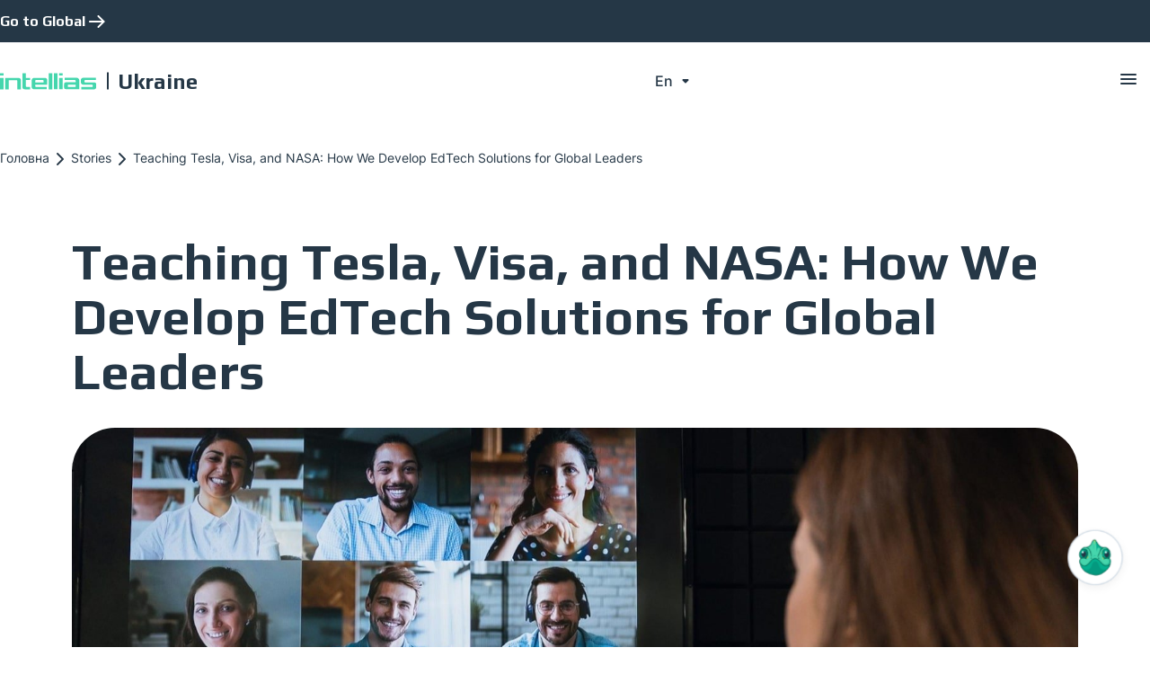

--- FILE ---
content_type: text/html; charset=UTF-8
request_url: https://career.intellias.com/ukraine/stories/brainstorm-intellias-partnership/
body_size: 33264
content:



<!DOCTYPE html>
<html lang="en-US" itemscope itemtype="http://schema.org/WebSite" prefix="og: http://ogp.me/ns#"  >
  <head>
    <!-- Required meta tags -->
    <meta charset="utf-8">
    <meta name="viewport" content="width=device-width, initial-scale=1, shrink-to-fit=no">
    <!-- <meta name="viewport" content="width=1920"> -->


    <title>Teaching Tesla, Visa, and NASA: How We Develop EdTech Solutions for Global Leaders</title>
    <meta name='robots' content='index, follow, max-image-preview:large, max-snippet:-1, max-video-preview:-1' />
	<style>img:is([sizes="auto" i], [sizes^="auto," i]) { contain-intrinsic-size: 3000px 1500px }</style>
	<link rel="alternate" hreflang="uk" href="https://career.intellias.com/ukraine/uk/stories/brainstorm-intellias-partnership/" />
<link rel="alternate" hreflang="en" href="https://career.intellias.com/ukraine/stories/brainstorm-intellias-partnership/" />
<link rel="alternate" hreflang="x-default" href="https://career.intellias.com/ukraine/stories/brainstorm-intellias-partnership/" />

	<!-- This site is optimized with the Yoast SEO plugin v21.0 - https://yoast.com/wordpress/plugins/seo/ -->
	<meta name="description" content="It’s hard to imagine a modern successful business that has no focus on employees’ education." />
	<link rel="canonical" href="https://career.intellias.com/ukraine/stories/brainstorm-intellias-partnership/" />
	<meta property="og:locale" content="en_US" />
	<meta property="og:type" content="article" />
	<meta property="og:title" content="Teaching Tesla, Visa, and NASA: How We Develop EdTech Solutions for Global Leaders" />
	<meta property="og:description" content="It’s hard to imagine a modern successful business that has no focus on employees’ education." />
	<meta property="og:url" content="https://career.intellias.com/ukraine/stories/brainstorm-intellias-partnership/" />
	<meta property="og:site_name" content="Intellias Ukraine" />
	<meta property="article:modified_time" content="2023-12-05T13:09:08+00:00" />
	<meta property="og:image" content="https://career.intellias.com/ukraine/wp-content/uploads/sites/3/2023/05/4.jpg" />
	<meta property="og:image:width" content="1600" />
	<meta property="og:image:height" content="971" />
	<meta property="og:image:type" content="image/jpeg" />
	<meta name="twitter:card" content="summary_large_image" />
	<script type="application/ld+json" class="yoast-schema-graph">{"@context":"https://schema.org","@graph":[{"@type":"WebPage","@id":"https://career.intellias.com/ukraine/stories/brainstorm-intellias-partnership/","url":"https://career.intellias.com/ukraine/stories/brainstorm-intellias-partnership/","name":"Teaching Tesla, Visa, and NASA: How We Develop EdTech Solutions for Global Leaders","isPartOf":{"@id":"https://career.intellias.com/ukraine/#website"},"primaryImageOfPage":{"@id":"https://career.intellias.com/ukraine/stories/brainstorm-intellias-partnership/#primaryimage"},"image":{"@id":"https://career.intellias.com/ukraine/stories/brainstorm-intellias-partnership/#primaryimage"},"thumbnailUrl":"https://career.intellias.com/ukraine/wp-content/uploads/sites/3/2023/05/4.jpg","datePublished":"2021-01-21T16:12:00+00:00","dateModified":"2023-12-05T13:09:08+00:00","description":"It’s hard to imagine a modern successful business that has no focus on employees’ education.","breadcrumb":{"@id":"https://career.intellias.com/ukraine/stories/brainstorm-intellias-partnership/#breadcrumb"},"inLanguage":"en-US","potentialAction":[{"@type":"ReadAction","target":["https://career.intellias.com/ukraine/stories/brainstorm-intellias-partnership/"]}]},{"@type":"ImageObject","inLanguage":"en-US","@id":"https://career.intellias.com/ukraine/stories/brainstorm-intellias-partnership/#primaryimage","url":"https://career.intellias.com/ukraine/wp-content/uploads/sites/3/2023/05/4.jpg","contentUrl":"https://career.intellias.com/ukraine/wp-content/uploads/sites/3/2023/05/4.jpg","width":1600,"height":971},{"@type":"BreadcrumbList","@id":"https://career.intellias.com/ukraine/stories/brainstorm-intellias-partnership/#breadcrumb","itemListElement":[{"@type":"ListItem","position":1,"name":"Головна","item":"https://career.intellias.com/ukraine/"},{"@type":"ListItem","position":2,"name":"Stories","item":"https://career.intellias.com/ukraine/stories/"},{"@type":"ListItem","position":3,"name":"Teaching Tesla, Visa, and NASA: How We Develop EdTech Solutions for Global Leaders"}]},{"@type":"WebSite","@id":"https://career.intellias.com/ukraine/#website","url":"https://career.intellias.com/ukraine/","name":"Intellias Ukraine","description":"","potentialAction":[{"@type":"SearchAction","target":{"@type":"EntryPoint","urlTemplate":"https://career.intellias.com/ukraine/?s={search_term_string}"},"query-input":"required name=search_term_string"}],"inLanguage":"en-US"}]}</script>
	<!-- / Yoast SEO plugin. -->


<link rel='dns-prefetch' href='//cdn.jsdelivr.net' />
<script type="text/javascript">
/* <![CDATA[ */
window._wpemojiSettings = {"baseUrl":"https:\/\/s.w.org\/images\/core\/emoji\/15.0.3\/72x72\/","ext":".png","svgUrl":"https:\/\/s.w.org\/images\/core\/emoji\/15.0.3\/svg\/","svgExt":".svg","source":{"wpemoji":"https:\/\/career.intellias.com\/ukraine\/wp-includes\/js\/wp-emoji.js","twemoji":"https:\/\/career.intellias.com\/ukraine\/wp-includes\/js\/twemoji.js"}};
/**
 * @output wp-includes/js/wp-emoji-loader.js
 */

/**
 * Emoji Settings as exported in PHP via _print_emoji_detection_script().
 * @typedef WPEmojiSettings
 * @type {object}
 * @property {?object} source
 * @property {?string} source.concatemoji
 * @property {?string} source.twemoji
 * @property {?string} source.wpemoji
 * @property {?boolean} DOMReady
 * @property {?Function} readyCallback
 */

/**
 * Support tests.
 * @typedef SupportTests
 * @type {object}
 * @property {?boolean} flag
 * @property {?boolean} emoji
 */

/**
 * IIFE to detect emoji support and load Twemoji if needed.
 *
 * @param {Window} window
 * @param {Document} document
 * @param {WPEmojiSettings} settings
 */
( function wpEmojiLoader( window, document, settings ) {
	if ( typeof Promise === 'undefined' ) {
		return;
	}

	var sessionStorageKey = 'wpEmojiSettingsSupports';
	var tests = [ 'flag', 'emoji' ];

	/**
	 * Checks whether the browser supports offloading to a Worker.
	 *
	 * @since 6.3.0
	 *
	 * @private
	 *
	 * @returns {boolean}
	 */
	function supportsWorkerOffloading() {
		return (
			typeof Worker !== 'undefined' &&
			typeof OffscreenCanvas !== 'undefined' &&
			typeof URL !== 'undefined' &&
			URL.createObjectURL &&
			typeof Blob !== 'undefined'
		);
	}

	/**
	 * @typedef SessionSupportTests
	 * @type {object}
	 * @property {number} timestamp
	 * @property {SupportTests} supportTests
	 */

	/**
	 * Get support tests from session.
	 *
	 * @since 6.3.0
	 *
	 * @private
	 *
	 * @returns {?SupportTests} Support tests, or null if not set or older than 1 week.
	 */
	function getSessionSupportTests() {
		try {
			/** @type {SessionSupportTests} */
			var item = JSON.parse(
				sessionStorage.getItem( sessionStorageKey )
			);
			if (
				typeof item === 'object' &&
				typeof item.timestamp === 'number' &&
				new Date().valueOf() < item.timestamp + 604800 && // Note: Number is a week in seconds.
				typeof item.supportTests === 'object'
			) {
				return item.supportTests;
			}
		} catch ( e ) {}
		return null;
	}

	/**
	 * Persist the supports in session storage.
	 *
	 * @since 6.3.0
	 *
	 * @private
	 *
	 * @param {SupportTests} supportTests Support tests.
	 */
	function setSessionSupportTests( supportTests ) {
		try {
			/** @type {SessionSupportTests} */
			var item = {
				supportTests: supportTests,
				timestamp: new Date().valueOf()
			};

			sessionStorage.setItem(
				sessionStorageKey,
				JSON.stringify( item )
			);
		} catch ( e ) {}
	}

	/**
	 * Checks if two sets of Emoji characters render the same visually.
	 *
	 * This function may be serialized to run in a Worker. Therefore, it cannot refer to variables from the containing
	 * scope. Everything must be passed by parameters.
	 *
	 * @since 4.9.0
	 *
	 * @private
	 *
	 * @param {CanvasRenderingContext2D} context 2D Context.
	 * @param {string} set1 Set of Emoji to test.
	 * @param {string} set2 Set of Emoji to test.
	 *
	 * @return {boolean} True if the two sets render the same.
	 */
	function emojiSetsRenderIdentically( context, set1, set2 ) {
		// Cleanup from previous test.
		context.clearRect( 0, 0, context.canvas.width, context.canvas.height );
		context.fillText( set1, 0, 0 );
		var rendered1 = new Uint32Array(
			context.getImageData(
				0,
				0,
				context.canvas.width,
				context.canvas.height
			).data
		);

		// Cleanup from previous test.
		context.clearRect( 0, 0, context.canvas.width, context.canvas.height );
		context.fillText( set2, 0, 0 );
		var rendered2 = new Uint32Array(
			context.getImageData(
				0,
				0,
				context.canvas.width,
				context.canvas.height
			).data
		);

		return rendered1.every( function ( rendered2Data, index ) {
			return rendered2Data === rendered2[ index ];
		} );
	}

	/**
	 * Determines if the browser properly renders Emoji that Twemoji can supplement.
	 *
	 * This function may be serialized to run in a Worker. Therefore, it cannot refer to variables from the containing
	 * scope. Everything must be passed by parameters.
	 *
	 * @since 4.2.0
	 *
	 * @private
	 *
	 * @param {CanvasRenderingContext2D} context 2D Context.
	 * @param {string} type Whether to test for support of "flag" or "emoji".
	 * @param {Function} emojiSetsRenderIdentically Reference to emojiSetsRenderIdentically function, needed due to minification.
	 *
	 * @return {boolean} True if the browser can render emoji, false if it cannot.
	 */
	function browserSupportsEmoji( context, type, emojiSetsRenderIdentically ) {
		var isIdentical;

		switch ( type ) {
			case 'flag':
				/*
				 * Test for Transgender flag compatibility. Added in Unicode 13.
				 *
				 * To test for support, we try to render it, and compare the rendering to how it would look if
				 * the browser doesn't render it correctly (white flag emoji + transgender symbol).
				 */
				isIdentical = emojiSetsRenderIdentically(
					context,
					'\uD83C\uDFF3\uFE0F\u200D\u26A7\uFE0F', // as a zero-width joiner sequence
					'\uD83C\uDFF3\uFE0F\u200B\u26A7\uFE0F' // separated by a zero-width space
				);

				if ( isIdentical ) {
					return false;
				}

				/*
				 * Test for UN flag compatibility. This is the least supported of the letter locale flags,
				 * so gives us an easy test for full support.
				 *
				 * To test for support, we try to render it, and compare the rendering to how it would look if
				 * the browser doesn't render it correctly ([U] + [N]).
				 */
				isIdentical = emojiSetsRenderIdentically(
					context,
					'\uD83C\uDDFA\uD83C\uDDF3', // as the sequence of two code points
					'\uD83C\uDDFA\u200B\uD83C\uDDF3' // as the two code points separated by a zero-width space
				);

				if ( isIdentical ) {
					return false;
				}

				/*
				 * Test for English flag compatibility. England is a country in the United Kingdom, it
				 * does not have a two letter locale code but rather a five letter sub-division code.
				 *
				 * To test for support, we try to render it, and compare the rendering to how it would look if
				 * the browser doesn't render it correctly (black flag emoji + [G] + [B] + [E] + [N] + [G]).
				 */
				isIdentical = emojiSetsRenderIdentically(
					context,
					// as the flag sequence
					'\uD83C\uDFF4\uDB40\uDC67\uDB40\uDC62\uDB40\uDC65\uDB40\uDC6E\uDB40\uDC67\uDB40\uDC7F',
					// with each code point separated by a zero-width space
					'\uD83C\uDFF4\u200B\uDB40\uDC67\u200B\uDB40\uDC62\u200B\uDB40\uDC65\u200B\uDB40\uDC6E\u200B\uDB40\uDC67\u200B\uDB40\uDC7F'
				);

				return ! isIdentical;
			case 'emoji':
				/*
				 * Four and twenty blackbirds baked in a pie.
				 *
				 * To test for Emoji 15.0 support, try to render a new emoji: Blackbird.
				 *
				 * The Blackbird is a ZWJ sequence combining 🐦 Bird and ⬛ large black square.,
				 *
				 * 0x1F426 (\uD83D\uDC26) == Bird
				 * 0x200D == Zero-Width Joiner (ZWJ) that links the code points for the new emoji or
				 * 0x200B == Zero-Width Space (ZWS) that is rendered for clients not supporting the new emoji.
				 * 0x2B1B == Large Black Square
				 *
				 * When updating this test for future Emoji releases, ensure that individual emoji that make up the
				 * sequence come from older emoji standards.
				 */
				isIdentical = emojiSetsRenderIdentically(
					context,
					'\uD83D\uDC26\u200D\u2B1B', // as the zero-width joiner sequence
					'\uD83D\uDC26\u200B\u2B1B' // separated by a zero-width space
				);

				return ! isIdentical;
		}

		return false;
	}

	/**
	 * Checks emoji support tests.
	 *
	 * This function may be serialized to run in a Worker. Therefore, it cannot refer to variables from the containing
	 * scope. Everything must be passed by parameters.
	 *
	 * @since 6.3.0
	 *
	 * @private
	 *
	 * @param {string[]} tests Tests.
	 * @param {Function} browserSupportsEmoji Reference to browserSupportsEmoji function, needed due to minification.
	 * @param {Function} emojiSetsRenderIdentically Reference to emojiSetsRenderIdentically function, needed due to minification.
	 *
	 * @return {SupportTests} Support tests.
	 */
	function testEmojiSupports( tests, browserSupportsEmoji, emojiSetsRenderIdentically ) {
		var canvas;
		if (
			typeof WorkerGlobalScope !== 'undefined' &&
			self instanceof WorkerGlobalScope
		) {
			canvas = new OffscreenCanvas( 300, 150 ); // Dimensions are default for HTMLCanvasElement.
		} else {
			canvas = document.createElement( 'canvas' );
		}

		var context = canvas.getContext( '2d', { willReadFrequently: true } );

		/*
		 * Chrome on OS X added native emoji rendering in M41. Unfortunately,
		 * it doesn't work when the font is bolder than 500 weight. So, we
		 * check for bold rendering support to avoid invisible emoji in Chrome.
		 */
		context.textBaseline = 'top';
		context.font = '600 32px Arial';

		var supports = {};
		tests.forEach( function ( test ) {
			supports[ test ] = browserSupportsEmoji( context, test, emojiSetsRenderIdentically );
		} );
		return supports;
	}

	/**
	 * Adds a script to the head of the document.
	 *
	 * @ignore
	 *
	 * @since 4.2.0
	 *
	 * @param {string} src The url where the script is located.
	 *
	 * @return {void}
	 */
	function addScript( src ) {
		var script = document.createElement( 'script' );
		script.src = src;
		script.defer = true;
		document.head.appendChild( script );
	}

	settings.supports = {
		everything: true,
		everythingExceptFlag: true
	};

	// Create a promise for DOMContentLoaded since the worker logic may finish after the event has fired.
	var domReadyPromise = new Promise( function ( resolve ) {
		document.addEventListener( 'DOMContentLoaded', resolve, {
			once: true
		} );
	} );

	// Obtain the emoji support from the browser, asynchronously when possible.
	new Promise( function ( resolve ) {
		var supportTests = getSessionSupportTests();
		if ( supportTests ) {
			resolve( supportTests );
			return;
		}

		if ( supportsWorkerOffloading() ) {
			try {
				// Note that the functions are being passed as arguments due to minification.
				var workerScript =
					'postMessage(' +
					testEmojiSupports.toString() +
					'(' +
					[
						JSON.stringify( tests ),
						browserSupportsEmoji.toString(),
						emojiSetsRenderIdentically.toString()
					].join( ',' ) +
					'));';
				var blob = new Blob( [ workerScript ], {
					type: 'text/javascript'
				} );
				var worker = new Worker( URL.createObjectURL( blob ), { name: 'wpTestEmojiSupports' } );
				worker.onmessage = function ( event ) {
					supportTests = event.data;
					setSessionSupportTests( supportTests );
					worker.terminate();
					resolve( supportTests );
				};
				return;
			} catch ( e ) {}
		}

		supportTests = testEmojiSupports( tests, browserSupportsEmoji, emojiSetsRenderIdentically );
		setSessionSupportTests( supportTests );
		resolve( supportTests );
	} )
		// Once the browser emoji support has been obtained from the session, finalize the settings.
		.then( function ( supportTests ) {
			/*
			 * Tests the browser support for flag emojis and other emojis, and adjusts the
			 * support settings accordingly.
			 */
			for ( var test in supportTests ) {
				settings.supports[ test ] = supportTests[ test ];

				settings.supports.everything =
					settings.supports.everything && settings.supports[ test ];

				if ( 'flag' !== test ) {
					settings.supports.everythingExceptFlag =
						settings.supports.everythingExceptFlag &&
						settings.supports[ test ];
				}
			}

			settings.supports.everythingExceptFlag =
				settings.supports.everythingExceptFlag &&
				! settings.supports.flag;

			// Sets DOMReady to false and assigns a ready function to settings.
			settings.DOMReady = false;
			settings.readyCallback = function () {
				settings.DOMReady = true;
			};
		} )
		.then( function () {
			return domReadyPromise;
		} )
		.then( function () {
			// When the browser can not render everything we need to load a polyfill.
			if ( ! settings.supports.everything ) {
				settings.readyCallback();

				var src = settings.source || {};

				if ( src.concatemoji ) {
					addScript( src.concatemoji );
				} else if ( src.wpemoji && src.twemoji ) {
					addScript( src.twemoji );
					addScript( src.wpemoji );
				}
			}
		} );
} )( window, document, window._wpemojiSettings );

/* ]]> */
</script>
<style id='wp-emoji-styles-inline-css' type='text/css'>

	img.wp-smiley, img.emoji {
		display: inline !important;
		border: none !important;
		box-shadow: none !important;
		height: 1em !important;
		width: 1em !important;
		margin: 0 0.07em !important;
		vertical-align: -0.1em !important;
		background: none !important;
		padding: 0 !important;
	}
</style>
<link rel='stylesheet' id='wp-block-library-css' href='https://career.intellias.com/ukraine/wp-includes/css/dist/block-library/style.css' type='text/css' media='all' />
<style id='classic-theme-styles-inline-css' type='text/css'>
/**
 * These rules are needed for backwards compatibility.
 * They should match the button element rules in the base theme.json file.
 */
.wp-block-button__link {
	color: #ffffff;
	background-color: #32373c;
	border-radius: 9999px; /* 100% causes an oval, but any explicit but really high value retains the pill shape. */

	/* This needs a low specificity so it won't override the rules from the button element if defined in theme.json. */
	box-shadow: none;
	text-decoration: none;

	/* The extra 2px are added to size solids the same as the outline versions.*/
	padding: calc(0.667em + 2px) calc(1.333em + 2px);

	font-size: 1.125em;
}

.wp-block-file__button {
	background: #32373c;
	color: #ffffff;
	text-decoration: none;
}

</style>
<style id='global-styles-inline-css' type='text/css'>
:root{--wp--preset--aspect-ratio--square: 1;--wp--preset--aspect-ratio--4-3: 4/3;--wp--preset--aspect-ratio--3-4: 3/4;--wp--preset--aspect-ratio--3-2: 3/2;--wp--preset--aspect-ratio--2-3: 2/3;--wp--preset--aspect-ratio--16-9: 16/9;--wp--preset--aspect-ratio--9-16: 9/16;--wp--preset--color--black: #000000;--wp--preset--color--cyan-bluish-gray: #abb8c3;--wp--preset--color--white: #ffffff;--wp--preset--color--pale-pink: #f78da7;--wp--preset--color--vivid-red: #cf2e2e;--wp--preset--color--luminous-vivid-orange: #ff6900;--wp--preset--color--luminous-vivid-amber: #fcb900;--wp--preset--color--light-green-cyan: #7bdcb5;--wp--preset--color--vivid-green-cyan: #00d084;--wp--preset--color--pale-cyan-blue: #8ed1fc;--wp--preset--color--vivid-cyan-blue: #0693e3;--wp--preset--color--vivid-purple: #9b51e0;--wp--preset--gradient--vivid-cyan-blue-to-vivid-purple: linear-gradient(135deg,rgba(6,147,227,1) 0%,rgb(155,81,224) 100%);--wp--preset--gradient--light-green-cyan-to-vivid-green-cyan: linear-gradient(135deg,rgb(122,220,180) 0%,rgb(0,208,130) 100%);--wp--preset--gradient--luminous-vivid-amber-to-luminous-vivid-orange: linear-gradient(135deg,rgba(252,185,0,1) 0%,rgba(255,105,0,1) 100%);--wp--preset--gradient--luminous-vivid-orange-to-vivid-red: linear-gradient(135deg,rgba(255,105,0,1) 0%,rgb(207,46,46) 100%);--wp--preset--gradient--very-light-gray-to-cyan-bluish-gray: linear-gradient(135deg,rgb(238,238,238) 0%,rgb(169,184,195) 100%);--wp--preset--gradient--cool-to-warm-spectrum: linear-gradient(135deg,rgb(74,234,220) 0%,rgb(151,120,209) 20%,rgb(207,42,186) 40%,rgb(238,44,130) 60%,rgb(251,105,98) 80%,rgb(254,248,76) 100%);--wp--preset--gradient--blush-light-purple: linear-gradient(135deg,rgb(255,206,236) 0%,rgb(152,150,240) 100%);--wp--preset--gradient--blush-bordeaux: linear-gradient(135deg,rgb(254,205,165) 0%,rgb(254,45,45) 50%,rgb(107,0,62) 100%);--wp--preset--gradient--luminous-dusk: linear-gradient(135deg,rgb(255,203,112) 0%,rgb(199,81,192) 50%,rgb(65,88,208) 100%);--wp--preset--gradient--pale-ocean: linear-gradient(135deg,rgb(255,245,203) 0%,rgb(182,227,212) 50%,rgb(51,167,181) 100%);--wp--preset--gradient--electric-grass: linear-gradient(135deg,rgb(202,248,128) 0%,rgb(113,206,126) 100%);--wp--preset--gradient--midnight: linear-gradient(135deg,rgb(2,3,129) 0%,rgb(40,116,252) 100%);--wp--preset--font-size--small: 13px;--wp--preset--font-size--medium: 20px;--wp--preset--font-size--large: 36px;--wp--preset--font-size--x-large: 42px;--wp--preset--spacing--20: 0.44rem;--wp--preset--spacing--30: 0.67rem;--wp--preset--spacing--40: 1rem;--wp--preset--spacing--50: 1.5rem;--wp--preset--spacing--60: 2.25rem;--wp--preset--spacing--70: 3.38rem;--wp--preset--spacing--80: 5.06rem;--wp--preset--shadow--natural: 6px 6px 9px rgba(0, 0, 0, 0.2);--wp--preset--shadow--deep: 12px 12px 50px rgba(0, 0, 0, 0.4);--wp--preset--shadow--sharp: 6px 6px 0px rgba(0, 0, 0, 0.2);--wp--preset--shadow--outlined: 6px 6px 0px -3px rgba(255, 255, 255, 1), 6px 6px rgba(0, 0, 0, 1);--wp--preset--shadow--crisp: 6px 6px 0px rgba(0, 0, 0, 1);}:where(.is-layout-flex){gap: 0.5em;}:where(.is-layout-grid){gap: 0.5em;}body .is-layout-flex{display: flex;}.is-layout-flex{flex-wrap: wrap;align-items: center;}.is-layout-flex > :is(*, div){margin: 0;}body .is-layout-grid{display: grid;}.is-layout-grid > :is(*, div){margin: 0;}:where(.wp-block-columns.is-layout-flex){gap: 2em;}:where(.wp-block-columns.is-layout-grid){gap: 2em;}:where(.wp-block-post-template.is-layout-flex){gap: 1.25em;}:where(.wp-block-post-template.is-layout-grid){gap: 1.25em;}.has-black-color{color: var(--wp--preset--color--black) !important;}.has-cyan-bluish-gray-color{color: var(--wp--preset--color--cyan-bluish-gray) !important;}.has-white-color{color: var(--wp--preset--color--white) !important;}.has-pale-pink-color{color: var(--wp--preset--color--pale-pink) !important;}.has-vivid-red-color{color: var(--wp--preset--color--vivid-red) !important;}.has-luminous-vivid-orange-color{color: var(--wp--preset--color--luminous-vivid-orange) !important;}.has-luminous-vivid-amber-color{color: var(--wp--preset--color--luminous-vivid-amber) !important;}.has-light-green-cyan-color{color: var(--wp--preset--color--light-green-cyan) !important;}.has-vivid-green-cyan-color{color: var(--wp--preset--color--vivid-green-cyan) !important;}.has-pale-cyan-blue-color{color: var(--wp--preset--color--pale-cyan-blue) !important;}.has-vivid-cyan-blue-color{color: var(--wp--preset--color--vivid-cyan-blue) !important;}.has-vivid-purple-color{color: var(--wp--preset--color--vivid-purple) !important;}.has-black-background-color{background-color: var(--wp--preset--color--black) !important;}.has-cyan-bluish-gray-background-color{background-color: var(--wp--preset--color--cyan-bluish-gray) !important;}.has-white-background-color{background-color: var(--wp--preset--color--white) !important;}.has-pale-pink-background-color{background-color: var(--wp--preset--color--pale-pink) !important;}.has-vivid-red-background-color{background-color: var(--wp--preset--color--vivid-red) !important;}.has-luminous-vivid-orange-background-color{background-color: var(--wp--preset--color--luminous-vivid-orange) !important;}.has-luminous-vivid-amber-background-color{background-color: var(--wp--preset--color--luminous-vivid-amber) !important;}.has-light-green-cyan-background-color{background-color: var(--wp--preset--color--light-green-cyan) !important;}.has-vivid-green-cyan-background-color{background-color: var(--wp--preset--color--vivid-green-cyan) !important;}.has-pale-cyan-blue-background-color{background-color: var(--wp--preset--color--pale-cyan-blue) !important;}.has-vivid-cyan-blue-background-color{background-color: var(--wp--preset--color--vivid-cyan-blue) !important;}.has-vivid-purple-background-color{background-color: var(--wp--preset--color--vivid-purple) !important;}.has-black-border-color{border-color: var(--wp--preset--color--black) !important;}.has-cyan-bluish-gray-border-color{border-color: var(--wp--preset--color--cyan-bluish-gray) !important;}.has-white-border-color{border-color: var(--wp--preset--color--white) !important;}.has-pale-pink-border-color{border-color: var(--wp--preset--color--pale-pink) !important;}.has-vivid-red-border-color{border-color: var(--wp--preset--color--vivid-red) !important;}.has-luminous-vivid-orange-border-color{border-color: var(--wp--preset--color--luminous-vivid-orange) !important;}.has-luminous-vivid-amber-border-color{border-color: var(--wp--preset--color--luminous-vivid-amber) !important;}.has-light-green-cyan-border-color{border-color: var(--wp--preset--color--light-green-cyan) !important;}.has-vivid-green-cyan-border-color{border-color: var(--wp--preset--color--vivid-green-cyan) !important;}.has-pale-cyan-blue-border-color{border-color: var(--wp--preset--color--pale-cyan-blue) !important;}.has-vivid-cyan-blue-border-color{border-color: var(--wp--preset--color--vivid-cyan-blue) !important;}.has-vivid-purple-border-color{border-color: var(--wp--preset--color--vivid-purple) !important;}.has-vivid-cyan-blue-to-vivid-purple-gradient-background{background: var(--wp--preset--gradient--vivid-cyan-blue-to-vivid-purple) !important;}.has-light-green-cyan-to-vivid-green-cyan-gradient-background{background: var(--wp--preset--gradient--light-green-cyan-to-vivid-green-cyan) !important;}.has-luminous-vivid-amber-to-luminous-vivid-orange-gradient-background{background: var(--wp--preset--gradient--luminous-vivid-amber-to-luminous-vivid-orange) !important;}.has-luminous-vivid-orange-to-vivid-red-gradient-background{background: var(--wp--preset--gradient--luminous-vivid-orange-to-vivid-red) !important;}.has-very-light-gray-to-cyan-bluish-gray-gradient-background{background: var(--wp--preset--gradient--very-light-gray-to-cyan-bluish-gray) !important;}.has-cool-to-warm-spectrum-gradient-background{background: var(--wp--preset--gradient--cool-to-warm-spectrum) !important;}.has-blush-light-purple-gradient-background{background: var(--wp--preset--gradient--blush-light-purple) !important;}.has-blush-bordeaux-gradient-background{background: var(--wp--preset--gradient--blush-bordeaux) !important;}.has-luminous-dusk-gradient-background{background: var(--wp--preset--gradient--luminous-dusk) !important;}.has-pale-ocean-gradient-background{background: var(--wp--preset--gradient--pale-ocean) !important;}.has-electric-grass-gradient-background{background: var(--wp--preset--gradient--electric-grass) !important;}.has-midnight-gradient-background{background: var(--wp--preset--gradient--midnight) !important;}.has-small-font-size{font-size: var(--wp--preset--font-size--small) !important;}.has-medium-font-size{font-size: var(--wp--preset--font-size--medium) !important;}.has-large-font-size{font-size: var(--wp--preset--font-size--large) !important;}.has-x-large-font-size{font-size: var(--wp--preset--font-size--x-large) !important;}
:where(.wp-block-post-template.is-layout-flex){gap: 1.25em;}:where(.wp-block-post-template.is-layout-grid){gap: 1.25em;}
:where(.wp-block-columns.is-layout-flex){gap: 2em;}:where(.wp-block-columns.is-layout-grid){gap: 2em;}
:root :where(.wp-block-pullquote){font-size: 1.5em;line-height: 1.6;}
</style>
<link rel='stylesheet' id='dnd-upload-cf7-css' href='https://career.intellias.com/ukraine/wp-content/plugins/drag-and-drop-multiple-file-upload-contact-form-7/assets/css/dnd-upload-cf7.css' type='text/css' media='all' />
<link rel='stylesheet' id='contact-form-7-css' href='https://career.intellias.com/ukraine/wp-content/plugins/contact-form-7/includes/css/styles.css' type='text/css' media='all' />
<link rel='stylesheet' id='esputnik-css' href='https://career.intellias.com/ukraine/wp-content/plugins/esputnik/public/css/esputnik-public.css' type='text/css' media='all' />
<link rel='stylesheet' id='intellias-vacancies-css' href='https://career.intellias.com/ukraine/wp-content/plugins/intellias-vacancies/public/css/intellias-vacancies-public.css' type='text/css' media='all' />
<link rel='stylesheet' id='wpml-blocks-css' href='https://career.intellias.com/ukraine/wp-content/plugins/sitepress-multilingual-cms/dist/css/blocks/styles.css' type='text/css' media='all' />
<link rel='stylesheet' id='wpml-legacy-dropdown-0-css' href='//career.intellias.com/ukraine/wp-content/plugins/sitepress-multilingual-cms/templates/language-switchers/legacy-dropdown/style.min.css' type='text/css' media='all' />
<link rel='stylesheet' id='cms-navigation-style-base-css' href='https://career.intellias.com/ukraine/wp-content/plugins/wpml-cms-nav/res/css/cms-navigation-base.css' type='text/css' media='screen' />
<link rel='stylesheet' id='cms-navigation-style-css' href='https://career.intellias.com/ukraine/wp-content/plugins/wpml-cms-nav/res/css/cms-navigation.css' type='text/css' media='screen' />
<link rel='stylesheet' id='animate-style-css' href='https://career.intellias.com/ukraine/wp-content/themes/intellias/assets/css/style.css' type='text/css' media='all' />
<link rel='stylesheet' id='input-tel-css-css' href='https://career.intellias.com/ukraine/wp-content/themes/intellias/assets/css/input_tel.css' type='text/css' media='all' />
<link rel='stylesheet' id='fancybox-css' href='https://career.intellias.com/ukraine/wp-content/themes/intellias/fancybox/jquery.fancybox.css' type='text/css' media='all' />
<link rel='stylesheet' id='select2-css' href='https://cdn.jsdelivr.net/npm/select2@4.1.0-rc.0/dist/css/select2.min.css' type='text/css' media='all' />
<script type="text/javascript" src="https://career.intellias.com/ukraine/wp-includes/js/jquery/jquery.js" id="jquery-core-js"></script>
<script type="text/javascript" src="https://career.intellias.com/ukraine/wp-includes/js/jquery/jquery-migrate.js" id="jquery-migrate-js"></script>
<script type="text/javascript" id="wpml-cookie-js-extra">
/* <![CDATA[ */
var wpml_cookies = {"wp-wpml_current_language":{"value":"en","expires":1,"path":"\/"}};
var wpml_cookies = {"wp-wpml_current_language":{"value":"en","expires":1,"path":"\/"}};
/* ]]> */
</script>
<script type="text/javascript" src="https://career.intellias.com/ukraine/wp-content/plugins/sitepress-multilingual-cms/res/js/cookies/language-cookie.js" id="wpml-cookie-js"></script>
<script type="text/javascript" src="https://career.intellias.com/ukraine/wp-content/plugins/esputnik/public/js/esputnik-public.js" id="esputnik-js"></script>
<script type="text/javascript" src="https://career.intellias.com/ukraine/wp-content/plugins/intellias-vacancies/public/js/intellias-vacancies-public.js" id="intellias-vacancies-js"></script>
<script type="text/javascript" id="intellias-vacancies-filter-js-extra">
/* <![CDATA[ */
var vacanciesFilter = {"ajax_url":"https:\/\/career.intellias.com\/ukraine\/wp-admin\/admin-ajax.php"};
/* ]]> */
</script>
<script type="text/javascript" src="https://career.intellias.com/ukraine/wp-content/plugins/intellias-vacancies/public/js/intellias-vacancies-filter.js" id="intellias-vacancies-filter-js"></script>
<script type="text/javascript" src="//career.intellias.com/ukraine/wp-content/plugins/sitepress-multilingual-cms/templates/language-switchers/legacy-dropdown/script.min.js" id="wpml-legacy-dropdown-0-js"></script>
<link rel="https://api.w.org/" href="https://career.intellias.com/ukraine/wp-json/" /><link rel="alternate" title="JSON" type="application/json" href="https://career.intellias.com/ukraine/wp-json/wp/v2/stories/585" /><link rel="alternate" title="oEmbed (JSON)" type="application/json+oembed" href="https://career.intellias.com/ukraine/wp-json/oembed/1.0/embed?url=https%3A%2F%2Fcareer.intellias.com%2Fukraine%2Fstories%2Fbrainstorm-intellias-partnership%2F" />
<link rel="alternate" title="oEmbed (XML)" type="text/xml+oembed" href="https://career.intellias.com/ukraine/wp-json/oembed/1.0/embed?url=https%3A%2F%2Fcareer.intellias.com%2Fukraine%2Fstories%2Fbrainstorm-intellias-partnership%2F&#038;format=xml" />
<meta name="generator" content="WPML ver:4.6.3 stt:1,54;" />
<link rel="icon" href="https://career.intellias.com/ukraine/wp-content/uploads/sites/3/2023/11/cropped-cropped-512x512-1-32x32.png" sizes="32x32" />
<link rel="icon" href="https://career.intellias.com/ukraine/wp-content/uploads/sites/3/2023/11/cropped-cropped-512x512-1-192x192.png" sizes="192x192" />
<link rel="apple-touch-icon" href="https://career.intellias.com/ukraine/wp-content/uploads/sites/3/2023/11/cropped-cropped-512x512-1-180x180.png" />
<meta name="msapplication-TileImage" content="https://career.intellias.com/ukraine/wp-content/uploads/sites/3/2023/11/cropped-cropped-512x512-1-270x270.png" />
		<style type="text/css" id="wp-custom-css">
			.desktop-h1{
	font-size:56px;
}		</style>
		  <!-- Google Tag Manager -->
<script>(function(w,d,s,l,i){w[l]=w[l]||[];w[l].push({'gtm.start':
new Date().getTime(),event:'gtm.js'});var f=d.getElementsByTagName(s)[0],
j=d.createElement(s),dl=l!='dataLayer'?'&l='+l:'';j.async=true;j.src=
'https://www.googletagmanager.com/gtm.js?id='+i+dl;f.parentNode.insertBefore(j,f);
})(window,document,'script','dataLayer','GTM-NHX7KC2');</script>

<!-- Facebook pixel - Track Submit Button -->
<script>
document.addEventListener("DOMContentLoaded", function() {
    // Сабміт форми Contact Form 7
    const submitBtn = document.querySelector(".wpcf7-form-control.wpcf7-submit.has-spinner");
    if (submitBtn) {
        submitBtn.addEventListener("click", function() {
            fbq('trackCustom', 'JobApplicationSubmit', { page: window.location.href });
            console.log("FB Pixel: JobApplicationSubmit sent");
        });
    }
});
</script>
 
  </head>
  
  <body class="stories-template-default single single-stories postid-585 single-format-standard blog_id_3">
<!-- Google Tag Manager (noscript) -->
<noscript><iframe src="https://www.googletagmanager.com/ns.html?id=GTM-NHX7KC2"
height="0" width="0" style="display:none;visibility:hidden"></iframe></noscript>
<!-- End Google Tag Manager (noscript) -->

            <!-- <div class="more_country_select_banner" style="display: none;">
                <div class="container">
                    <div class="content_block df jcsb">
                        <div class="text inter fw500 font14">You can always change the region in the footer!</div>
                        <div class="more_close_banner df aic inter font14 fw600">
                            <span>Close</span>
                            <svg width="16" height="16" viewBox="0 0 16 16" fill="none" xmlns="http://www.w3.org/2000/svg">
                                <path d="M13.4686 2.97132C13.729 2.71097 13.729 2.28886 13.4686 2.02851C13.2083 1.76816 12.7862 1.76816 12.5258 2.02851L7.74894 6.8054L2.97206 2.02851C2.71171 1.76816 2.2896 1.76816 2.02925 2.02851C1.7689 2.28886 1.7689 2.71097 2.02925 2.97132L6.80613 7.74821L2.02925 12.5251C1.7689 12.7854 1.7689 13.2076 2.02925 13.4679C2.2896 13.7283 2.71171 13.7283 2.97206 13.4679L7.74894 8.69102L12.5258 13.4679C12.7862 13.7283 13.2083 13.7283 13.4686 13.4679C13.729 13.2076 13.729 12.7854 13.4686 12.5251L8.69175 7.74821L13.4686 2.97132Z" fill="#314250"/>
                            </svg>
                        </div>
                    </div>
                </div>
            </div> -->
        
<style>
.otgs-development-site-front-end {display: none!important;}
</style>

<header class='local_website'>
  <div class="header_local df aic">
	<div class="container">
		<div class="content_block df aic">
			<a href="https://career.intellias.com/" target="_blank" class="main_home_link color-white df aic" rel="noopener">
				<span><b>Go to Global</b></span>
				<svg width="24" height="24" viewBox="0 0 24 24" fill="none" xmlns="http://www.w3.org/2000/svg">
					<path fill-rule="evenodd" clip-rule="evenodd" d="M13.7229 5.22282C14.1134 4.8323 14.7466 4.8323 15.1371 5.22282L21.2071 11.2928C21.3946 11.4804 21.5 11.7347 21.5 11.9999C21.5 12.2651 21.3946 12.5195 21.2071 12.707L15.1371 18.777C14.7466 19.1676 14.1134 19.1676 13.7229 18.777C13.3324 18.3865 13.3324 17.7533 13.7229 17.3628L19.0858 11.9999L13.7229 6.63704C13.3324 6.24651 13.3324 5.61335 13.7229 5.22282Z" fill="white"/>
					<path fill-rule="evenodd" clip-rule="evenodd" d="M4 11.9999C4 11.4476 4.44772 10.9999 5 10.9999H20.33C20.8823 10.9999 21.33 11.4476 21.33 11.9999C21.33 12.5522 20.8823 12.9999 20.33 12.9999H5C4.44772 12.9999 4 12.5522 4 11.9999Z" fill="white"/>
				</svg>
			</a>

			<div class="menu_block">
				<ul id="menu-en-menu-universal-navigation" class="menu menu_main inter df aic"><li id="menu-item-4183" class="menu-item menu-item-type-custom menu-item-object-custom menu-item-has-children menu-item-4183"><a>Company</a>
<ul class="sub-menu">
	<li id="menu-item-4184" class="menu-item menu-item-type-custom menu-item-object-custom menu-item-4184"><a href="https://career.intellias.com/about-us/">About us</a></li>
	<li id="menu-item-4185" class="menu-item menu-item-type-custom menu-item-object-custom menu-item-4185"><a href="https://career.intellias.com/our-expertise/">Our Expertise</a></li>
	<li id="menu-item-4186" class="menu-item menu-item-type-custom menu-item-object-custom menu-item-4186"><a href="https://career.intellias.com/our-global-impact/">Our global impact</a></li>
	<li id="menu-item-4187" class="menu-item menu-item-type-custom menu-item-object-custom menu-item-4187"><a href="https://career.intellias.com/news/">News</a></li>
</ul>
</li>
<li id="menu-item-4188" class="menu-item menu-item-type-custom menu-item-object-custom menu-item-has-children menu-item-4188"><a>Career</a>
<ul class="sub-menu">
	<li id="menu-item-4189" class="menu-item menu-item-type-custom menu-item-object-custom menu-item-4189"><a href="https://career.intellias.com/vacancies/">Vacancies</a></li>
	<li id="menu-item-4190" class="menu-item menu-item-type-custom menu-item-object-custom menu-item-4190"><a target="_blank" href="https://culture.career.intellias.com/">Why Intelias</a></li>
	<li id="menu-item-55190" class="menu-item menu-item-type-custom menu-item-object-custom menu-item-55190"><a href="https://career.intellias.com/how-we-hire/">How we hire</a></li>
</ul>
</li>
<li id="menu-item-4191" class="menu-item menu-item-type-custom menu-item-object-custom menu-item-4191"><a href="https://career.intellias.com/where-we-are/">Where we are</a></li>
</ul>			</div>

		</div>
	</div>
</div>  <div class="container df aic jcsb">
    <a href="https://career.intellias.com/ukraine" class="logo_main df aic">
      <img src="https://career.intellias.com/ukraine/wp-content/themes/intellias/assets/img/intellias.svg" alt="">

              <span class="text_block_local body-large"><b>
          Ukraine        </b></span>
          </a>

    <div class="menu_block df aic jcfe">
      <ul id="menu-en-menu-local-navigation" class="menu menu_main inter df aic"><li id="menu-item-4193" class="menu-item menu-item-type-post_type menu-item-object-page menu-item-4193"><a href="https://career.intellias.com/ukraine/benefits/">Benefits</a></li>
<li id="menu-item-4192" class="menu-item menu-item-type-post_type menu-item-object-page current_page_parent menu-item-4192"><a href="https://career.intellias.com/ukraine/news/">News</a></li>
</ul>
      <div class="search_button_header">
        <svg width="24" height="24" viewBox="0 0 24 24" fill="none" xmlns="http://www.w3.org/2000/svg">
          <path fill-rule="evenodd" clip-rule="evenodd" d="M16.6168 18.0326C15.0773 19.2638 13.1246 20 11 20C6.02944 20 2 15.9706 2 11C2 6.02944 6.02944 2 11 2C15.9706 2 20 6.02944 20 11C20 13.1254 19.2632 15.0788 18.0312 16.6186L21.7055 20.2929C22.0961 20.6834 22.0961 21.3166 21.7055 21.7071C21.315 22.0977 20.6819 22.0977 20.2913 21.7071L16.6168 18.0326ZM4 11C4 7.13401 7.13401 4 11 4C14.866 4 18 7.13401 18 11C18 12.8838 17.2559 14.5937 16.0456 15.852C16.0093 15.8795 15.9744 15.9098 15.9413 15.9429C15.9083 15.976 15.878 16.0108 15.8506 16.047C14.5924 17.2565 12.883 18 11 18C7.13401 18 4 14.866 4 11Z" fill="#253746"/>
        </svg>
      </div>




                <a target="_blank" href="https://career.intellias.com/vacancies/location_ukraine/" class="all_vacancies loc_vac"><b>Vacancies in Ukraine</b></a>
              

  

    </div>

    
<div
	 class="wpml-ls-statics-shortcode_actions wpml-ls wpml-ls-legacy-dropdown js-wpml-ls-legacy-dropdown">
	<ul>

		<li tabindex="0" class="wpml-ls-slot-shortcode_actions wpml-ls-item wpml-ls-item-en wpml-ls-current-language wpml-ls-last-item wpml-ls-item-legacy-dropdown">
			<a href="#" class="js-wpml-ls-item-toggle wpml-ls-item-toggle">
                <span class="wpml-ls-native">En</span></a>

			<ul class="wpml-ls-sub-menu">
				
					<li class="wpml-ls-slot-shortcode_actions wpml-ls-item wpml-ls-item-uk wpml-ls-first-item">
						<a href="https://career.intellias.com/ukraine/uk/stories/brainstorm-intellias-partnership/" class="wpml-ls-link">
                            <span class="wpml-ls-native" lang="uk">Ua</span></a>
					</li>

							</ul>

		</li>

	</ul>
</div>

    

    <div class="show_mob">
      <div class="menu_btn">
        <img src="https://career.intellias.com/ukraine/wp-content/themes/intellias/assets/img/menu.svg" alt="">
      </div>
    </div>    
  </div>

  <div class="container search_hide">
    <div class="container_search df aic">
      <div class="search_field flex">
        <div class="asp_w_container asp_w_container_1 asp_w_container_1_1" data-id="1">
	<div class='asp_w asp_m asp_m_1 asp_m_1_1 wpdreams_asp_sc wpdreams_asp_sc-1 ajaxsearchpro asp_main_container  asp_non_compact'
		 data-id="1"
		 data-name="global search"
		 		 data-instance="1"
		 id='ajaxsearchpro1_1'>

		<div class="probox">

    
    <div class='prosettings' style='display:none;' data-opened=0>
                <div class='innericon'>
            <svg xmlns="http://www.w3.org/2000/svg" width="22" height="22" viewBox="0 0 512 512"><path d="M170 294c0 33.138-26.862 60-60 60-33.137 0-60-26.862-60-60 0-33.137 26.863-60 60-60 33.138 0 60 26.863 60 60zm-60 90c-6.872 0-13.565-.777-20-2.243V422c0 11.046 8.954 20 20 20s20-8.954 20-20v-40.243c-6.435 1.466-13.128 2.243-20 2.243zm0-180c6.872 0 13.565.777 20 2.243V90c0-11.046-8.954-20-20-20s-20 8.954-20 20v116.243c6.435-1.466 13.128-2.243 20-2.243zm146-7c12.13 0 22 9.87 22 22s-9.87 22-22 22-22-9.87-22-22 9.87-22 22-22zm0-38c-33.137 0-60 26.863-60 60 0 33.138 26.863 60 60 60 33.138 0 60-26.862 60-60 0-33.137-26.862-60-60-60zm0-30c6.872 0 13.565.777 20 2.243V90c0-11.046-8.954-20-20-20s-20 8.954-20 20v41.243c6.435-1.466 13.128-2.243 20-2.243zm0 180c-6.872 0-13.565-.777-20-2.243V422c0 11.046 8.954 20 20 20s20-8.954 20-20V306.757c-6.435 1.466-13.128 2.243-20 2.243zm146-75c-33.137 0-60 26.863-60 60 0 33.138 26.863 60 60 60 33.138 0 60-26.862 60-60 0-33.137-26.862-60-60-60zm0-30c6.872 0 13.565.777 20 2.243V90c0-11.046-8.954-20-20-20s-20 8.954-20 20v116.243c6.435-1.466 13.128-2.243 20-2.243zm0 180c-6.872 0-13.565-.777-20-2.243V422c0 11.046 8.954 20 20 20s20-8.954 20-20v-40.243c-6.435 1.466-13.128 2.243-20 2.243z"/></svg>        </div>
    </div>

    
    
    <div class='proinput'>
        <form role="search" action='#' autocomplete="off"
			  aria-label="Search form">
            <input type='search' class='orig'
                   placeholder='Search here...'
                   name='phrase' value=''
                   aria-label="Search input"
                   autocomplete="off"/>
            <input type='text' class='autocomplete' name='phrase' value=''
                   aria-label="Search autocomplete input"
                   aria-hidden="true"
				   tabindex="-1"
				   autocomplete="off" disabled/>
        </form>
    </div>

    
	
	<button class='promagnifier' aria-label="Search magnifier button">
				<span class='asp_text_button hiddend'>
			Search		</span>
		<span class='innericon'>
			<svg xmlns="http://www.w3.org/2000/svg" width="22" height="22" viewBox="0 0 512 512"><path d="M460.355 421.59l-106.51-106.512c20.04-27.553 31.884-61.437 31.884-98.037C385.73 124.935 310.792 50 218.685 50c-92.106 0-167.04 74.934-167.04 167.04 0 92.107 74.935 167.042 167.04 167.042 34.912 0 67.352-10.773 94.184-29.158L419.945 462l40.41-40.41zM100.63 217.04c0-65.095 52.96-118.055 118.056-118.055 65.098 0 118.057 52.96 118.057 118.056 0 65.097-52.96 118.057-118.057 118.057-65.096 0-118.055-52.96-118.055-118.056z"/></svg>		</span>
		<span class="asp_clear"></span>
	</button>

	
    
    <div class='proloading'>
                        <div class="asp_loader">
            <div class="asp_loader-inner asp_simple-circle">
                        </div>
        </div>
                    </div>

            <div class='proclose'>
            <svg version="1.1" xmlns="http://www.w3.org/2000/svg" xmlns:xlink="http://www.w3.org/1999/xlink" x="0px"
                 y="0px"
                 width="512px" height="512px" viewBox="0 0 512 512" enable-background="new 0 0 512 512"
                 xml:space="preserve">
            <polygon points="438.393,374.595 319.757,255.977 438.378,137.348 374.595,73.607 255.995,192.225 137.375,73.622 73.607,137.352 192.246,255.983 73.622,374.625 137.352,438.393 256.002,319.734 374.652,438.378 "/>
            </svg>
        </div>
    
    
</div>	</div>
	<div class='asp_data_container' style="display:none !important;">
		<div class="asp_init_data"
	 style="display:none !important;"
	 id="asp_init_id_1_1"
	 data-asp-id="1"
	 data-asp-instance="1"
	 data-aspdata="[base64]/YXNwX3M9e3BocmFzZX0iLCJlbGVtZW50b3JfdXJsIjoiaHR0cHM6XC9cL2NhcmVlci5pbnRlbGxpYXMuY29tXC91a3JhaW5lXC8/[base64]/[base64]/[base64]"></div>
<div class='asp_hidden_data' style="display:none !important;">
    <div class='asp_item_overlay'>
        <div class='asp_item_inner'>
            <svg xmlns="http://www.w3.org/2000/svg" width="22" height="22" viewBox="0 0 512 512"><path d="M448.225 394.243l-85.387-85.385c16.55-26.08 26.146-56.986 26.146-90.094 0-92.99-75.652-168.64-168.643-168.64-92.988 0-168.64 75.65-168.64 168.64s75.65 168.64 168.64 168.64c31.466 0 60.94-8.67 86.176-23.734l86.14 86.142c36.755 36.754 92.355-18.783 55.57-55.57zm-344.233-175.48c0-64.155 52.192-116.35 116.35-116.35s116.353 52.194 116.353 116.35S284.5 335.117 220.342 335.117s-116.35-52.196-116.35-116.352zm34.463-30.26c34.057-78.9 148.668-69.75 170.248 12.863-43.482-51.037-119.984-56.532-170.248-12.862z"/></svg>                    </div>
    </div>
</div>	</div>
	<div id='__original__ajaxsearchprores1_1' class='asp_w asp_r asp_r_1 asp_r_1_1 vertical ajaxsearchpro wpdreams_asp_sc wpdreams_asp_sc-1'
     data-id="1"
     data-instance="1">

        <div class="asp_results_top" style="display:none;">
        <div class="asp_rt_phrase">Results for <strong>{phrase}</strong> (<strong>{results_count}</strong> of <strong>{results_count_total}</strong>)</div>
        <div class="asp_rt_nophrase">Displaying <strong>{results_count}</strong> results of <strong>{results_count_total}</strong></div>
    </div>
    
    
    
    <div class="results">

        
        <div class="resdrg">
        </div>

        
    </div>

    
    
    

    <div class="asp_res_loader hiddend">
                    <div class="asp_loader">
                <div class="asp_loader-inner asp_simple-circle">
                                </div>
            </div>
            </div>
</div>	<div id='__original__ajaxsearchprosettings1_1'
		 class="asp_w asp_ss asp_ss_1 asp_s asp_s_1 asp_s_1_1 wpdreams_asp_sc wpdreams_asp_sc-1 ajaxsearchpro searchsettings"
		 data-id="1"
		 data-instance="1">
	<form name='options' class="asp-fss-flex"
	  aria-label="Search settings form"
	  autocomplete = 'off'>
        <input type="hidden" name="current_page_id" value="585">
        	    <input type='hidden' name='qtranslate_lang'
               value='0'/>
    			<input type='hidden' name='wpml_lang'
		       value='en'/>
	    <input type="hidden" name="filters_changed" value="0">
    <input type="hidden" name="filters_initial" value="1">
        <div style="clear:both;"></div>
</form>	</div>

			</div>
      </div>
      <div class="close_search">
        <svg width="24" height="24" viewBox="0 0 24 24" fill="none" xmlns="http://www.w3.org/2000/svg">
          <path d="M20.202 4.45711C20.5925 4.06658 20.5925 3.43342 20.202 3.04289C19.8115 2.65237 19.1783 2.65237 18.7878 3.04289L11.6224 10.2082L4.45711 3.04289C4.06658 2.65237 3.43342 2.65237 3.04289 3.04289C2.65237 3.43342 2.65237 4.06658 3.04289 4.45711L10.2082 11.6224L3.04289 18.7878C2.65237 19.1783 2.65237 19.8115 3.04289 20.202C3.43342 20.5925 4.06658 20.5925 4.45711 20.202L11.6224 13.0366L18.7878 20.202C19.1783 20.5925 19.8115 20.5925 20.202 20.202C20.5925 19.8115 20.5925 19.1783 20.202 18.7878L13.0366 11.6224L20.202 4.45711Z" fill="#253746"/>
        </svg>
      </div>
    </div>
  </div>
</header>




<div class="menu_right fdc">
  <div class="close_line df aic jcfe">
    <div class="close_btn df aic jcc">
      <img src="https://career.intellias.com/ukraine/wp-content/themes/intellias/assets/img/close.svg" alt="">
    </div>
  </div>

  
        <div class="menu_mobile_block menu_local_mobile main_local_menu">
          <ul id="menu-en-menu-local-navigation-1" class="menu_mobile  inter "><li class="menu-item menu-item-type-post_type menu-item-object-page menu-item-4193"><a href="https://career.intellias.com/ukraine/benefits/">Benefits</a></li>
<li class="menu-item menu-item-type-post_type menu-item-object-page current_page_parent menu-item-4192"><a href="https://career.intellias.com/ukraine/news/">News</a></li>
</ul>        </div>

        <div class="local_divider"></div>
        

        <div class="menu_mobile_block menu_local_mobile">
          <a href="https://career.intellias.com/" target="_blank" class="main_home_link inter df aic" rel="noopener">
            <span>Go to Global</span>
            <svg width="16" height="17" viewBox="0 0 16 17" fill="none" xmlns="http://www.w3.org/2000/svg">
              <path fill-rule="evenodd" clip-rule="evenodd" d="M9.14892 3.98191C9.40927 3.72156 9.83138 3.72156 10.0917 3.98191L14.1384 8.02858C14.2634 8.1536 14.3337 8.32317 14.3337 8.49999C14.3337 8.6768 14.2634 8.84637 14.1384 8.97139L10.0917 13.0181C9.83138 13.2784 9.40927 13.2784 9.14892 13.0181C8.88857 12.7577 8.88857 12.3356 9.14892 12.0752L12.7242 8.49999L9.14892 4.92472C8.88857 4.66437 8.88857 4.24226 9.14892 3.98191Z" fill="#253746"/>
              <path fill-rule="evenodd" clip-rule="evenodd" d="M2.66699 8.49999C2.66699 8.1318 2.96547 7.83332 3.33366 7.83332H13.5537C13.9218 7.83332 14.2203 8.1318 14.2203 8.49999C14.2203 8.86818 13.9218 9.16665 13.5537 9.16665H3.33366C2.96547 9.16665 2.66699 8.86818 2.66699 8.49999Z" fill="#253746"/>
            </svg>
          </a>


          <ul id="menu-en-menu-universal-navigation-1" class="menu_mobile  inter"><li class="menu-item menu-item-type-custom menu-item-object-custom menu-item-has-children menu-item-4183"><a>Company</a>
<ul class="sub-menu">
	<li class="menu-item menu-item-type-custom menu-item-object-custom menu-item-4184"><a href="https://career.intellias.com/about-us/">About us</a></li>
	<li class="menu-item menu-item-type-custom menu-item-object-custom menu-item-4185"><a href="https://career.intellias.com/our-expertise/">Our Expertise</a></li>
	<li class="menu-item menu-item-type-custom menu-item-object-custom menu-item-4186"><a href="https://career.intellias.com/our-global-impact/">Our global impact</a></li>
	<li class="menu-item menu-item-type-custom menu-item-object-custom menu-item-4187"><a href="https://career.intellias.com/news/">News</a></li>
</ul>
</li>
<li class="menu-item menu-item-type-custom menu-item-object-custom menu-item-has-children menu-item-4188"><a>Career</a>
<ul class="sub-menu">
	<li class="menu-item menu-item-type-custom menu-item-object-custom menu-item-4189"><a href="https://career.intellias.com/vacancies/">Vacancies</a></li>
	<li class="menu-item menu-item-type-custom menu-item-object-custom menu-item-4190"><a target="_blank" href="https://culture.career.intellias.com/">Why Intelias</a></li>
	<li class="menu-item menu-item-type-custom menu-item-object-custom menu-item-55190"><a href="https://career.intellias.com/how-we-hire/">How we hire</a></li>
</ul>
</li>
<li class="menu-item menu-item-type-custom menu-item-object-custom menu-item-4191"><a href="https://career.intellias.com/where-we-are/">Where we are</a></li>
</ul>        </div>

        <div class="local_divider"></div>

        <div class="menu_mobile_block lang_switch">
          
<div
	 class="wpml-ls-statics-shortcode_actions wpml-ls wpml-ls-legacy-dropdown js-wpml-ls-legacy-dropdown">
	<ul>

		<li tabindex="0" class="wpml-ls-slot-shortcode_actions wpml-ls-item wpml-ls-item-en wpml-ls-current-language wpml-ls-last-item wpml-ls-item-legacy-dropdown">
			<a href="#" class="js-wpml-ls-item-toggle wpml-ls-item-toggle">
                <span class="wpml-ls-native">En</span></a>

			<ul class="wpml-ls-sub-menu">
				
					<li class="wpml-ls-slot-shortcode_actions wpml-ls-item wpml-ls-item-uk wpml-ls-first-item">
						<a href="https://career.intellias.com/ukraine/uk/stories/brainstorm-intellias-partnership/" class="wpml-ls-link">
                            <span class="wpml-ls-native" lang="uk">Ua</span></a>
					</li>

							</ul>

		</li>

	</ul>
</div>
        </div>

        <div class="vac_btn">
                        <a href="https://career.intellias.com/vacancies/location=ukraine%2Ckyiv%2Clviv%2Codesa%2Civano-frankivsk%2Cuzhhorod%2Ckharkiv" class="all_vacancies"><b>Vacancies in Ukraine</b></a>
                    </div>
        


      


  




</div>




<section class="single_page">
	<div class="container">
		<!-- <a href="" class="back_link button df aic">
			<svg width="24" height="24" viewBox="0 0 24 24" fill="none" xmlns="http://www.w3.org/2000/svg">
				<path fill-rule="evenodd" clip-rule="evenodd" d="M11.7771 5.22295C11.3866 4.83242 10.7534 4.83242 10.3629 5.22295L4.29289 11.2929C4.10536 11.4805 4 11.7348 4 12.0001C4 12.2653 4.10536 12.5196 4.29289 12.7072L10.3629 18.7772C10.7534 19.1677 11.3866 19.1677 11.7771 18.7772C12.1676 18.3866 12.1676 17.7535 11.7771 17.3629L6.41421 12.0001L11.7771 6.63716C12.1676 6.24664 12.1676 5.61347 11.7771 5.22295Z" fill="#253746"/>
				<path fill-rule="evenodd" clip-rule="evenodd" d="M21.5 12.0001C21.5 11.4478 21.0523 11.0001 20.5 11.0001H5.17C4.61771 11.0001 4.17 11.4478 4.17 12.0001C4.17 12.5523 4.61771 13.0001 5.17 13.0001H20.5C21.0523 13.0001 21.5 12.5523 21.5 12.0001Z" fill="#253746"/>
			</svg>
			<span><b></b></span>
		</a> -->

		<div class="bread">
			<nav class="yoast-breadcrumbs"><span><span><a href="https://career.intellias.com/ukraine/">Головна</a></span> <span class="arrow"></span> <span><a href="https://career.intellias.com/ukraine/stories/">Stories</a></span> <span class="arrow"></span> <span class="breadcrumb_last" aria-current="page">Teaching Tesla, Visa, and NASA: How We Develop EdTech Solutions for Global Leaders</span></span></nav>		</div>

		
	</div>
	<div class="article_content">
					       		
			       		<div class="article_header">
			       			<h1 class="desktop-h1"><b>Teaching Tesla, Visa, and NASA: How We Develop EdTech Solutions for Global Leaders</b></h1>
				        	<div class="subtitle inter body-large"></div>


			            <img src="https://career.intellias.com/ukraine/wp-content/uploads/sites/3/2023/05/4.jpg" alt="" class="post_img br48">

			            <div class="meta_line df aic inter">

			            				            		<div class="author df aic">
				            		<div class="icon">
				            			<svg width="20" height="20" viewBox="0 0 20 20" fill="none" xmlns="http://www.w3.org/2000/svg">
														<path d="M10.0334 1.66669C7.85008 1.66669 6.07508 3.44169 6.07508 5.62502C6.07508 7.76669 7.75008 9.50002 9.93341 9.57502C10.0001 9.56669 10.0667 9.56669 10.1167 9.57502C10.1334 9.57502 10.1417 9.57502 10.1584 9.57502C10.1667 9.57502 10.1667 9.57502 10.1751 9.57502C12.3084 9.50002 13.9834 7.76669 13.9917 5.62502C13.9917 3.44169 12.2167 1.66669 10.0334 1.66669Z" fill="#768693"/>
														<path d="M14.2667 11.7917C11.9417 10.2417 8.15008 10.2417 5.80841 11.7917C4.75008 12.5 4.16675 13.4584 4.16675 14.4834C4.16675 15.5084 4.75008 16.4584 5.80008 17.1584C6.96675 17.9417 8.50008 18.3334 10.0334 18.3334C11.5667 18.3334 13.1001 17.9417 14.2667 17.1584C15.3167 16.45 15.9001 15.5 15.9001 14.4667C15.8917 13.4417 15.3167 12.4917 14.2667 11.7917Z" fill="#768693"/>
													</svg>
				            		</div>
												Андрій Глова				            	</div>
			            				            	

			            	<div class="news df aic  fw500">
			            		<svg width="20" height="20" viewBox="0 0 20 20" fill="none" xmlns="http://www.w3.org/2000/svg">
												<path fill-rule="evenodd" clip-rule="evenodd" d="M13.4475 2.35755C14.6753 1.59228 15.8779 1.45773 16.8197 1.97912C17.7532 2.50051 18.2746 3.58534 18.2746 5.03177V12.7517C18.2746 14.1981 17.7532 15.283 16.8197 15.8044C16.4413 16.0146 16.0208 16.1155 15.5835 16.1155C15.2549 16.1155 14.9142 16.0613 14.5654 15.952C14.5061 16.1181 14.4344 16.2802 14.3507 16.4367C14.0726 16.9571 13.6704 17.4009 13.1798 17.7287C12.6892 18.0565 12.1253 18.2582 11.5381 18.3161C10.9509 18.3739 10.3585 18.286 9.81337 18.0602C9.26824 17.8344 8.78721 17.4777 8.41289 17.0216C8.03857 16.5655 7.78252 16.0241 7.6674 15.4454C7.55229 14.8667 7.58168 14.2685 7.75296 13.7039C7.78858 13.5864 7.83012 13.4712 7.87732 13.3586C6.82397 12.8003 6.08078 11.9867 6.08078 10.5736V7.20984C6.08078 4.75691 8.31834 4.11021 10.5312 3.47065C11.5921 3.16405 12.6472 2.85908 13.4475 2.35755ZM9.63137 14.0461C9.60159 14.1123 9.57599 14.1806 9.55479 14.2504C9.47339 14.5188 9.45943 14.803 9.51413 15.078C9.56883 15.353 9.69052 15.6103 9.8684 15.8271C10.0463 16.0438 10.2749 16.2134 10.5339 16.3207C10.793 16.428 11.0745 16.4697 11.3535 16.4422C11.6326 16.4148 11.9006 16.3189 12.1337 16.1631C12.3668 16.0073 12.558 15.7964 12.6902 15.5491C12.7649 15.4093 12.8195 15.2602 12.8528 15.1063C12.1577 14.7829 11.3462 14.5482 10.5314 14.3126C10.23 14.2254 9.92803 14.1381 9.63137 14.0461Z" fill="#768693"/>
												<path d="M1.66675 6.48213C1.66675 5.49135 2.46994 4.68815 3.46073 4.68815C4.45152 4.68815 5.25471 5.49135 5.25471 6.48213V10.9671C5.25471 11.9579 4.45152 12.7611 3.46073 12.7611C2.46994 12.7611 1.66675 11.9579 1.66675 10.9671V6.48213Z" fill="#768693"/>
											</svg>
											<span>
												Stories											</span>
			            	</div>

			            	<div class="date df aic  fw500">
			            		<svg width="20" height="20" viewBox="0 0 20 20" fill="none" xmlns="http://www.w3.org/2000/svg">
												<path d="M13.9583 3.59169V2.29169C13.9583 1.95002 13.675 1.66669 13.3333 1.66669C12.9917 1.66669 12.7083 1.95002 12.7083 2.29169V3.54169H7.29167V2.29169C7.29167 1.95002 7.00833 1.66669 6.66667 1.66669C6.325 1.66669 6.04167 1.95002 6.04167 2.29169V3.59169C3.79167 3.80002 2.7 5.14169 2.53333 7.13335C2.51667 7.37502 2.71667 7.57502 2.95 7.57502H17.05C17.2917 7.57502 17.4917 7.36669 17.4667 7.13335C17.3 5.14169 16.2083 3.80002 13.9583 3.59169Z" fill="#768693"/>
												<path d="M16.6667 8.82502H3.33333C2.875 8.82502 2.5 9.20002 2.5 9.65835V14.7917C2.5 17.2917 3.75 18.9584 6.66667 18.9584H13.3333C16.25 18.9584 17.5 17.2917 17.5 14.7917V9.65835C17.5 9.20002 17.125 8.82502 16.6667 8.82502ZM7.675 15.8C7.63333 15.8334 7.59167 15.875 7.55 15.9C7.5 15.9334 7.45 15.9584 7.4 15.975C7.35 16 7.3 16.0167 7.25 16.025C7.19167 16.0334 7.14167 16.0417 7.08333 16.0417C6.975 16.0417 6.86667 16.0167 6.76667 15.975C6.65833 15.9334 6.575 15.875 6.49167 15.8C6.34167 15.6417 6.25 15.425 6.25 15.2084C6.25 14.9917 6.34167 14.775 6.49167 14.6167C6.575 14.5417 6.65833 14.4834 6.76667 14.4417C6.91667 14.375 7.08333 14.3584 7.25 14.3917C7.3 14.4 7.35 14.4167 7.4 14.4417C7.45 14.4584 7.5 14.4834 7.55 14.5167C7.59167 14.55 7.63333 14.5834 7.675 14.6167C7.825 14.775 7.91667 14.9917 7.91667 15.2084C7.91667 15.425 7.825 15.6417 7.675 15.8ZM7.675 12.8834C7.51667 13.0334 7.3 13.125 7.08333 13.125C6.86667 13.125 6.65 13.0334 6.49167 12.8834C6.34167 12.725 6.25 12.5084 6.25 12.2917C6.25 12.075 6.34167 11.8584 6.49167 11.7C6.725 11.4667 7.09167 11.3917 7.4 11.525C7.50833 11.5667 7.6 11.625 7.675 11.7C7.825 11.8584 7.91667 12.075 7.91667 12.2917C7.91667 12.5084 7.825 12.725 7.675 12.8834ZM10.5917 15.8C10.4333 15.95 10.2167 16.0417 10 16.0417C9.78333 16.0417 9.56667 15.95 9.40833 15.8C9.25833 15.6417 9.16667 15.425 9.16667 15.2084C9.16667 14.9917 9.25833 14.775 9.40833 14.6167C9.71667 14.3084 10.2833 14.3084 10.5917 14.6167C10.7417 14.775 10.8333 14.9917 10.8333 15.2084C10.8333 15.425 10.7417 15.6417 10.5917 15.8ZM10.5917 12.8834C10.55 12.9167 10.5083 12.95 10.4667 12.9834C10.4167 13.0167 10.3667 13.0417 10.3167 13.0584C10.2667 13.0834 10.2167 13.1 10.1667 13.1084C10.1083 13.1167 10.0583 13.125 10 13.125C9.78333 13.125 9.56667 13.0334 9.40833 12.8834C9.25833 12.725 9.16667 12.5084 9.16667 12.2917C9.16667 12.075 9.25833 11.8584 9.40833 11.7C9.48333 11.625 9.575 11.5667 9.68333 11.525C9.99167 11.3917 10.3583 11.4667 10.5917 11.7C10.7417 11.8584 10.8333 12.075 10.8333 12.2917C10.8333 12.5084 10.7417 12.725 10.5917 12.8834ZM13.5083 15.8C13.35 15.95 13.1333 16.0417 12.9167 16.0417C12.7 16.0417 12.4833 15.95 12.325 15.8C12.175 15.6417 12.0833 15.425 12.0833 15.2084C12.0833 14.9917 12.175 14.775 12.325 14.6167C12.6333 14.3084 13.2 14.3084 13.5083 14.6167C13.6583 14.775 13.75 14.9917 13.75 15.2084C13.75 15.425 13.6583 15.6417 13.5083 15.8ZM13.5083 12.8834C13.4667 12.9167 13.425 12.95 13.3833 12.9834C13.3333 13.0167 13.2833 13.0417 13.2333 13.0584C13.1833 13.0834 13.1333 13.1 13.0833 13.1084C13.025 13.1167 12.9667 13.125 12.9167 13.125C12.7 13.125 12.4833 13.0334 12.325 12.8834C12.175 12.725 12.0833 12.5084 12.0833 12.2917C12.0833 12.075 12.175 11.8584 12.325 11.7C12.4083 11.625 12.4917 11.5667 12.6 11.525C12.75 11.4584 12.9167 11.4417 13.0833 11.475C13.1333 11.4834 13.1833 11.5 13.2333 11.525C13.2833 11.5417 13.3333 11.5667 13.3833 11.6C13.425 11.6334 13.4667 11.6667 13.5083 11.7C13.6583 11.8584 13.75 12.075 13.75 12.2917C13.75 12.5084 13.6583 12.725 13.5083 12.8834Z" fill="#768693"/>
											</svg>
											<span>January 21, 2021</span>
			            	</div>

				        	</div>
				        	<div class="category">

		            				            	</div>
			       		</div>        



			        			        	<div class="text_block inter">
				         	<p>It’s hard to imagine a modern successful business that has no focus on employees’ education. To make the process of education comfortable and effective, BrainStorm together with Intellias develops QuickHelp, a cloud online platform for corporate education.</p>
<p>Operating on a $200 billion market of online education, BrainStorm is growing fast on. The QuickHelp platform has over 2 million active users, including global leaders like Visa, NASA, PepsiCo, and Deloitte. For over eight years the Intellias team has been effectively developing this digital product.</p>
			        	</div>


			        			        	<div class="image_block fdc inter">
			        		
			        		
			        					        			<img 
				        			class="br32"
			        				src="https://career.intellias.com/ukraine/wp-content/uploads/sites/3/2023/05/9b05b9975d33c8095b13e3bc5f53ed683e203454.jpeg" 
			        				alt="" >
			        					        	</div>



			        			        	<div class="text_block inter">
				         	<h2>How does QuickHelp work</h2>
<p>QuickHelp is an educational platform for big corporations, where employees are taught to work with software using various webinars and online courses. Having their individual learning plans, users can watch educational materials and test their knowledge. The platform also offers onboarding courses for beginners to help them understand the company’s organization, boost their motivation, and learn interesting things about their projects and teams.</p>
			        	</div>


			        			        	<div class="text_block inter">
				         	<h2>Product evolution</h2>
<p>When BrainStorm signed Intellias to work on the platform, we only had one person on this project. For eight years, we’ve been building trustful relations with the client and using our profound expertise to help them grow their business. Now the Intellias team, that works on QuickHelp, has 60 people on board and plans to hire 30 more in the nearest time. We’ve became the key technical partner of BrainStorm. Our engineers are responsible for developing the platform, making technical and architectural decisions. The BrainStorm team mostly consists of product owners, who set their requirements for product functionality, paint the bigger picture for our engineers and always stay in touch.<br />
Our online learning product has evolved from a simple utility to an interactive platform. The next step would be to develop a new microservice platform with an embedded business model that meets market requirements. The new platform is designed to attract new users and address the following issues:</p>
<ul>
<li><strong>Flexibility</strong>.<br />
A microservice platform will have greater flexibility and granularity. Customers will be able to use the product as an educational hub, as a marketplace, or as anything else that they need.</li>
<li><strong>High load</strong>.<br />
We use Microsoft Azure to solve this problem, easily transforming the system and increasing its load capacity. Even if one of the system’s components is temporarily unavailable, it will continue functioning thanks to fault tolerance added by our engineers.</li>
<li><strong>Development acceleration.</strong><br />
We suggested abandoning scheduled releases and moving to a continuous development process. By doing so, we roll out new functionality and updates as soon as they are done.</li>
</ul>
			        	</div>


			        			        	<div class="text_block inter">
				         	<h2>Working on the new and the current platforms</h2>
<p>Both platforms are written in C#. For the current platform we also use the .NET Framework 4.62. The latest versions of .NET Standart and .NET Core are used for the new platform. React is used to write web portals for both platforms, except for the current platform&#8217;s EUP, which is based on Angular. The platforms are hosted in Azure and built accordingly using all the necessary Azure resources. CI/CD processes with practices/approaches (Code Review, SCA, Auto-testing, BuildOnce, DeployMany, IaaC, and so on) are used to deliver functionality/features. With their help, we can quickly estimate the quality of functionality/features in the early stages and bring it out to the end environment. Overall, everything is hosted in Azure or Azure App Service combined with serverless Azure Func for the current platform. Since the new platform is based on Microservices architecture, the services are already packaged in Doker Container Image. In the future, they will be orchestrated under Azure Kubernetes Service (AKS).</p>
			        	</div>


			        			        	<div class="image_block fdc inter">
			        		
			        		
			        					        			<img 
				        			class="br32"
			        				src="https://career.intellias.com/ukraine/wp-content/uploads/sites/3/2023/05/2140ad6ed8cbaf4fe6dcdc205f3dcc2638c29032.jpeg" 
			        				alt="" >
			        					        	</div>



			        			        	<div class="text_block inter">
				         	<h2>Freedom and focus on business goals: how does the team work</h2>
<p>Our philosophy on the project can be described as less formal processes. We adjust all processes exclusively to our tasks. The clients don’t limit us in our work: we can suggest and implement the practices that we think are needed. Based on our own experience, the experience of Spotify and the LessHuge framework, we’ve built a flexible project structure with self-organized teams. While having their areas of responsibilities, self-organized teams have no fixed roles and can change them if needed. The team itself decides how to distribute responsibilities among all the team members to achieve business goals. On average, one team consists of 4-5 developers and a QA. Outside of the functional teams, we have executives who support the project, including BA, Automation QA, Tech Lead, DevOps, Data Base dev, etc.</p>
<p>To ensure free exchange of ideas, we have guilds (Spotify Guilds) on the project. These are horizontal associations of active people from different teams. We have guilds dedicated to Architecture, QA, DevOps and others, but overall, any specialist can join any guild. Their main goal is to share expertise, suggest ideas for product improvement, and explore new technologies.</p>
<p>BrainStorm is a project that allows you to explore new things and unleash your potential. You can try a new technology or a new role. For example, one of our QAs became a developer, and one of our developers moved to a managerial position. Other projects usually have strict frameworks and therefore limit people’s freedom of shifting to new roles.</p>
<p>By solving complex technical problems, we earned our client’s trust but we also took a bigger responsibility for the end results. Our team members don’t just do their tasks, they always keep product’s and business’ goals in mind. What we do is basically product development. The team keeps end users’ needs in mind and cares about their business problems. For us, product success equals team success.</p>
			        	</div>


			        			        	<div class="text_block inter">
				         	<h2>Where are we going next</h2>
<p>Our plans in platform development include:</p>
<ul>
<li>Corporate training on security. We work on a Thread Defense service, which sends phishing messages to the company&#8217;s employees, testing their readiness for possible attacks. If a team member clicks on a link or shares private data, the system automatically enrolls them in security training.</li>
<li>Platform adaptation for people with disabilities (Accessibility compliance).</li>
<li>AI integration, which will guarantee more accurate assessment of user needs and offer more useful courses.</li>
<li>Integration with Microsoft Teams. We are developing an application to use the platform in Microsoft Teams and a chat bot to help the users.</li>
</ul>
<p>We are constantly looking for new specialists to join the team, who want to grow their expertise and improve the product. This is how we manage to gather an ambitious and talented team that shapes the future of corporate training.</p>
			        	</div>


			        			        	<div class="cta_small fdc aic jcc cover-bg br32" style="background-image: url(https://career.intellias.com/ukraine/wp-content/uploads/sites/3/2023/05/74.jpg);">
			        		<div class="top fdc">
			        			<div class="title text-center caption"><p><strong>Brainstorm QuickHelp project</strong></p>
</div>
				        		<div class="subtitle text-center inter fw500 body-reg">View open vacancies</div>
			        		</div>

			        					        			    <div class="link_block df aic jcc">
				        			    <a class="link button button-l color-white" href="https://www.intellias.ua/projects/innovative_training_system?cmp=vacancy-block" target="_blank"><b>View vacancies</b></a>
			        			    </div>
			        						        	</div>





			        		<div class="sh_block df">
			<button class="copy br16 df aic jcc" data-href="https://career.intellias.com/ukraine/stories/brainstorm-intellias-partnership/" onclick="copyToClipboard()">
				<svg width="24" height="24" viewBox="0 0 24 24" fill="none" xmlns="http://www.w3.org/2000/svg">
					<path d="M14.0691 12.6582C13.6794 12.2683 13.0456 12.2683 12.6559 12.6582C11.4868 13.8279 9.58161 13.8279 8.41236 12.6582L4.87747 9.12158C4.31063 8.55445 3.99964 7.80221 3.99964 6.9988C3.99964 6.19539 4.31061 5.44315 4.87747 4.87602C6.04657 3.70634 7.94784 3.70634 9.12104 4.87602L11.2939 7.05C11.6836 7.4399 12.3174 7.4399 12.7071 7.05C13.0968 6.66011 13.0968 6.02601 12.7071 5.63611L10.5342 3.46213C8.58569 1.51262 5.41285 1.51262 3.46436 3.46213C2.51962 4.40734 2 5.65973 2 6.9988C2 8.3339 2.51962 9.59026 3.46436 10.5355L6.99926 14.0721C7.97548 15.0449 9.25482 15.5333 10.5342 15.5333C11.8135 15.5333 13.0928 15.0449 14.069 14.0721C14.4587 13.6822 14.4588 13.0481 14.0691 12.6582Z" fill="#253746"/>
					<path d="M20.5318 13.4655L16.9969 9.92883C15.0484 7.97932 11.8755 7.97932 9.92702 9.92883C9.53732 10.3187 9.53732 10.9528 9.92702 11.3427C10.3167 11.7326 10.9505 11.7326 11.3402 11.3427C12.5093 10.173 14.4106 10.173 15.5838 11.3427L19.1187 14.8794C19.6855 15.4465 19.9965 16.1988 19.9965 17.0022C19.9965 17.8056 19.6855 18.5578 19.1187 19.1249C17.985 20.2592 16.0089 20.2592 14.8751 19.1249L12.7061 16.951C12.3164 16.5611 11.6826 16.5611 11.2929 16.951C10.9032 17.3409 10.9032 17.975 11.2929 18.3649L13.4658 20.5349C14.4106 21.4801 15.6663 22 17.0007 22C18.3352 22 19.5909 21.4801 20.5356 20.5349C21.4804 19.5897 22 18.3333 22 16.9982C21.9961 15.6631 21.4765 14.4107 20.5318 13.4655Z" fill="#253746"/>
				</svg>
			</button>



      
      <a class="copy df aic jcc br16" href="http://www.facebook.com/sharer.php?s=100&p[url]=https%3A%2F%2Fcareer.intellias.com%2Fukraine%2Fstories%2Fbrainstorm-intellias-partnership&p[title]=Teaching Tesla, Visa, and NASA: How We Develop EdTech Solutions for Global Leaders&p[summary]=&p[images][0]=" onclick="window.open(this.href, this.title, 'toolbar=0, status=0, width=548, height=325'); return false"  target="_parent">
				<svg width="24" height="24" viewBox="0 0 24 24" fill="none" xmlns="http://www.w3.org/2000/svg">
					<path d="M2 12.0025C2.00117 16.9219 5.57841 21.1106 10.437 21.8815V14.8925H7.9V12.0025H10.4401V9.80253C10.3265 8.76007 10.6825 7.72113 11.4116 6.96747C12.1407 6.21381 13.1673 5.82355 14.213 5.90253C14.9635 5.91466 15.7121 5.9815 16.453 6.10254V8.56153H15.189C14.7538 8.50454 14.3163 8.64826 13.9998 8.9522C13.6832 9.25615 13.5217 9.68742 13.561 10.1245V12.0025H16.332L15.889 14.8935H13.561V21.8815C18.8154 21.0511 22.5001 16.2523 21.9456 10.9616C21.391 5.6709 16.7912 1.74046 11.4788 2.01771C6.16636 2.29496 2.00085 6.68284 2 12.0025Z" fill="#253746"/>
				</svg>
			</a>


      <a class="copy df aic jcc br16" href="https://www.linkedin.com/shareArticle?mini=true&url=https%3A%2F%2Fcareer.intellias.com%2Fukraine%2Fstories%2Fbrainstorm-intellias-partnership&title=Teaching+Tesla%2C+Visa%2C+and+NASA%3A+How+We+Develop+EdTech+Solutions+for+Global+Leaders&summary=&source=" onclick="window.open(this.href, 'mywin','left=20,top=20,width=500,height=500,toolbar=1,resizable=0'); return false;" >
          <svg width="24" height="24" viewBox="0 0 24 24" fill="none" xmlns="http://www.w3.org/2000/svg">
						<path d="M18.3263 1.90381H21.6998L14.3297 10.3273L23 21.7898H16.2112L10.894 14.8378L4.80995 21.7898H1.43443L9.31743 12.7799L1 1.90381H7.96111L12.7674 8.25814L18.3263 1.90381ZM17.1423 19.7706H19.0116L6.94539 3.81694H4.93946L17.1423 19.7706Z" fill="#253746"/>
					</svg>
      </a>
                                  
      <a class="copy df aic jcc br16" href="http://twitter.com/share?text=Teaching Tesla, Visa, and NASA: How We Develop EdTech Solutions for Global Leaders&url=https%3A%2F%2Fcareer.intellias.com%2Fukraine%2Fstories%2Fbrainstorm-intellias-partnership" onclick="window.open(this.href, this.title, 'toolbar=0, status=0, width=548, height=325'); return false" target="_parent">
          <svg width="24" height="24" viewBox="0 0 24 24" fill="none" xmlns="http://www.w3.org/2000/svg">
						<path d="M19.6441 6.68054C20.5012 6.14437 21.1426 5.30009 21.4483 4.30536C20.643 4.80541 19.7617 5.15766 18.8429 5.34688C17.569 3.9367 15.5505 3.59352 13.9155 4.50911C12.2804 5.4247 11.4335 7.37238 11.848 9.26383C8.54901 9.09052 5.47544 7.45984 3.3921 4.77759C2.30485 6.73999 2.86046 9.24861 4.66182 10.5105C4.01043 10.4886 3.37348 10.304 2.80409 9.97219C2.80409 9.9902 2.80409 10.0082 2.80409 10.0262C2.80447 12.0703 4.18125 13.8312 6.096 14.2363C5.49179 14.4083 4.85802 14.4336 4.24305 14.3104C4.78153 16.0585 6.32121 17.2561 8.07611 17.2919C6.62265 18.4856 4.82768 19.133 2.98002 19.1298C2.65252 19.1303 2.32528 19.1106 2 19.0708C3.87627 20.3324 6.06002 21.002 8.29028 20.9997C11.3931 21.022 14.375 19.742 16.569 17.4459C18.763 15.1499 19.986 12.0294 19.9644 8.78259C19.9644 8.5965 19.9603 8.41141 19.952 8.22732C20.7556 7.61961 21.4491 6.86679 22 6.00421C21.2514 6.35144 20.4573 6.57941 19.6441 6.68054Z" fill="#253746"/>
					</svg>
      </a>
		</div>

	</div>

</section>


<section class="blog_subs blog_subs_horizontal">
	<div class="content_block">
		

<div class="blog_subscribe_block">
	<div class="content_block br48 df aic jcsb">
		<div class="left">
			<h2 class="h2-reg title">Never miss <b>a story!</b></h2>
			<div class="subtitle body-reg fw500 inter ">Subscribe to our newsletter to receive updates.</div>
		</div>
		
		<div class="form_block">
			
<div class="wpcf7 no-js" id="wpcf7-f4162-o1" lang="en-US" dir="ltr" data-wpcf7-id="4162">
<div class="screen-reader-response"><p role="status" aria-live="polite" aria-atomic="true"></p> <ul></ul></div>
<form action="/ukraine/stories/brainstorm-intellias-partnership/#wpcf7-f4162-o1" method="post" class="wpcf7-form init" aria-label="Contact form" novalidate="novalidate" data-status="init">
<div style="display: none;">
<input type="hidden" name="_wpcf7" value="4162" />
<input type="hidden" name="_wpcf7_version" value="6.0.4" />
<input type="hidden" name="_wpcf7_locale" value="en_US" />
<input type="hidden" name="_wpcf7_unit_tag" value="wpcf7-f4162-o1" />
<input type="hidden" name="_wpcf7_container_post" value="0" />
<input type="hidden" name="_wpcf7_posted_data_hash" value="" />
</div>
<div class="row_direction">
<label>
    <span class="wpcf7-form-control-wrap" data-name="email"><input size="40" maxlength="400" class="wpcf7-form-control wpcf7-email wpcf7-validates-as-required wpcf7-text wpcf7-validates-as-email news-email" autocomplete="email" aria-required="true" aria-invalid="false" placeholder="Your email address" value="" type="email" name="email" /></span> </label>

<input class="wpcf7-form-control wpcf7-submit has-spinner" type="submit" value="Subscribe" />
</div>
<label class="consent">
    <span class="wpcf7-form-control-wrap" data-name="personal-data"><span class="wpcf7-form-control wpcf7-acceptance"><span class="wpcf7-list-item"><input type="checkbox" name="personal-data" value="1" aria-invalid="false" /></span></span></span> 
    <div class="consent_text inter">I agree to receive future job offers and commercial communications, including marketing information, as specified in Intellias Privacy Policy.</div>
</label><div class="wpcf7-response-output" aria-hidden="true"></div>
</form>
</div>
		</div>

		<div class="hide_msg">
			<div class="thanks_msg inter df aic">
				<img src="https://career.intellias.com/ukraine/wp-content/themes/intellias/assets/img/thanks.png" srcset="https://career.intellias.com/ukraine/wp-content/themes/intellias/assets/img/thanks@2x.png 2x" alt="">
				<div class="msg body-large">Thank you for signing up!</div>
			</div>
		</div>
	</div>
</div>		
	</div>
</section>



	<section class="also_like all_articles">
		<div class="container">
			<div class="content_block fdc">
				<div class="title_line">
					<div class="title h2-reg">You may <b>also like:</b></div>
				</div>
				<div class="posts_block df">
											<div class="item_post fdc item_post_1">
		          <a href="https://career.intellias.com/ukraine/intellias-among-weps-awards-2025-finalists/" class="img_block br32 cover-bg" style="background-image: url(https://career.intellias.com/ukraine/wp-content/uploads/sites/3/2025/11/pir_1851.jpg);"></a>

		          <div class="text_block fdc flex">
		            <div class="meta_line">
		                <div class="category df aic">
											<svg width="20" height="20" viewBox="0 0 20 20" fill="none" xmlns="http://www.w3.org/2000/svg">
												<path fill-rule="evenodd" clip-rule="evenodd" d="M13.4473 2.35755C14.6751 1.59228 15.8776 1.45773 16.8195 1.97912C17.7529 2.50051 18.2743 3.58534 18.2743 5.03177V12.7517C18.2743 14.1981 17.7529 15.283 16.8195 15.8044C16.4411 16.0146 16.0206 16.1155 15.5833 16.1155C15.2547 16.1155 14.914 16.0613 14.5652 15.952C14.5059 16.1181 14.4342 16.2802 14.3505 16.4367C14.0723 16.9571 13.6702 17.4009 13.1795 17.7287C12.6889 18.0565 12.1251 18.2582 11.5379 18.3161C10.9507 18.3739 10.3583 18.286 9.81313 18.0602C9.268 17.8344 8.78697 17.4777 8.41265 17.0216C8.03833 16.5655 7.78227 16.0241 7.66716 15.4454C7.55205 14.8667 7.58143 14.2685 7.75271 13.7039C7.78834 13.5864 7.82988 13.4712 7.87707 13.3586C6.82373 12.8003 6.08053 11.9867 6.08053 10.5736V7.20984C6.08053 4.75691 8.3181 4.11021 10.531 3.47065C11.5918 3.16405 12.647 2.85908 13.4473 2.35755ZM9.63113 14.0461C9.60135 14.1123 9.57574 14.1806 9.55454 14.2504C9.47315 14.5188 9.45918 14.803 9.51389 15.078C9.56859 15.353 9.69027 15.6103 9.86815 15.8271C10.046 16.0438 10.2746 16.2134 10.5337 16.3207C10.7927 16.428 11.0743 16.4697 11.3533 16.4422C11.6324 16.4148 11.9003 16.3189 12.1335 16.1631C12.3666 16.0073 12.5577 15.7964 12.6899 15.5491C12.7647 15.4093 12.8193 15.2602 12.8526 15.1063C12.1575 14.7829 11.346 14.5482 10.5312 14.3126C10.2297 14.2254 9.92779 14.1381 9.63113 14.0461Z" fill="#768693"/>
												<path d="M1.6665 6.48214C1.6665 5.49135 2.4697 4.68815 3.46049 4.68815C4.45127 4.68815 5.25447 5.49135 5.25447 6.48214V10.9671C5.25447 11.9579 4.45127 12.7611 3.46049 12.7611C2.4697 12.7611 1.6665 11.9579 1.6665 10.9671V6.48214Z" fill="#768693"/>
											</svg>
											<span class="font14 inter fw500">News</span>
										</div>
		                
		            </div>
		            <a href="https://career.intellias.com/ukraine/intellias-among-weps-awards-2025-finalists/" class="title_post inter caption-small fw500">
		                Intellias Among WEPs Awards 2025 Finalists		            </a>

		            
		        </div>
		      </div>
												<div class="item_post fdc item_post_2">
		          <a href="https://career.intellias.com/ukraine/intellias-art-point-joins-the-ukrainian-gallerists-association/" class="img_block br32 cover-bg" style="background-image: url(https://career.intellias.com/ukraine/wp-content/uploads/sites/3/2025/11/website-2.jpg);"></a>

		          <div class="text_block fdc flex">
		            <div class="meta_line">
		                <div class="category df aic">
											<svg width="20" height="20" viewBox="0 0 20 20" fill="none" xmlns="http://www.w3.org/2000/svg">
												<path fill-rule="evenodd" clip-rule="evenodd" d="M13.4473 2.35755C14.6751 1.59228 15.8776 1.45773 16.8195 1.97912C17.7529 2.50051 18.2743 3.58534 18.2743 5.03177V12.7517C18.2743 14.1981 17.7529 15.283 16.8195 15.8044C16.4411 16.0146 16.0206 16.1155 15.5833 16.1155C15.2547 16.1155 14.914 16.0613 14.5652 15.952C14.5059 16.1181 14.4342 16.2802 14.3505 16.4367C14.0723 16.9571 13.6702 17.4009 13.1795 17.7287C12.6889 18.0565 12.1251 18.2582 11.5379 18.3161C10.9507 18.3739 10.3583 18.286 9.81313 18.0602C9.268 17.8344 8.78697 17.4777 8.41265 17.0216C8.03833 16.5655 7.78227 16.0241 7.66716 15.4454C7.55205 14.8667 7.58143 14.2685 7.75271 13.7039C7.78834 13.5864 7.82988 13.4712 7.87707 13.3586C6.82373 12.8003 6.08053 11.9867 6.08053 10.5736V7.20984C6.08053 4.75691 8.3181 4.11021 10.531 3.47065C11.5918 3.16405 12.647 2.85908 13.4473 2.35755ZM9.63113 14.0461C9.60135 14.1123 9.57574 14.1806 9.55454 14.2504C9.47315 14.5188 9.45918 14.803 9.51389 15.078C9.56859 15.353 9.69027 15.6103 9.86815 15.8271C10.046 16.0438 10.2746 16.2134 10.5337 16.3207C10.7927 16.428 11.0743 16.4697 11.3533 16.4422C11.6324 16.4148 11.9003 16.3189 12.1335 16.1631C12.3666 16.0073 12.5577 15.7964 12.6899 15.5491C12.7647 15.4093 12.8193 15.2602 12.8526 15.1063C12.1575 14.7829 11.346 14.5482 10.5312 14.3126C10.2297 14.2254 9.92779 14.1381 9.63113 14.0461Z" fill="#768693"/>
												<path d="M1.6665 6.48214C1.6665 5.49135 2.4697 4.68815 3.46049 4.68815C4.45127 4.68815 5.25447 5.49135 5.25447 6.48214V10.9671C5.25447 11.9579 4.45127 12.7611 3.46049 12.7611C2.4697 12.7611 1.6665 11.9579 1.6665 10.9671V6.48214Z" fill="#768693"/>
											</svg>
											<span class="font14 inter fw500">News</span>
										</div>
		                
		            </div>
		            <a href="https://career.intellias.com/ukraine/intellias-art-point-joins-the-ukrainian-gallerists-association/" class="title_post inter caption-small fw500">
		                Intellias Art Point Joins the Ukrainian Gallerists Association		            </a>

		            
		        </div>
		      </div>
												<div class="item_post fdc item_post_3">
		          <a href="https://career.intellias.com/ukraine/intellias-donates-adaptive-bicycles-to-invictus-games-community-in-ukraine/" class="img_block br32 cover-bg" style="background-image: url(https://career.intellias.com/ukraine/wp-content/uploads/sites/3/2025/11/dsc08894-2.jpg);"></a>

		          <div class="text_block fdc flex">
		            <div class="meta_line">
		                <div class="category df aic">
											<svg width="20" height="20" viewBox="0 0 20 20" fill="none" xmlns="http://www.w3.org/2000/svg">
												<path fill-rule="evenodd" clip-rule="evenodd" d="M13.4473 2.35755C14.6751 1.59228 15.8776 1.45773 16.8195 1.97912C17.7529 2.50051 18.2743 3.58534 18.2743 5.03177V12.7517C18.2743 14.1981 17.7529 15.283 16.8195 15.8044C16.4411 16.0146 16.0206 16.1155 15.5833 16.1155C15.2547 16.1155 14.914 16.0613 14.5652 15.952C14.5059 16.1181 14.4342 16.2802 14.3505 16.4367C14.0723 16.9571 13.6702 17.4009 13.1795 17.7287C12.6889 18.0565 12.1251 18.2582 11.5379 18.3161C10.9507 18.3739 10.3583 18.286 9.81313 18.0602C9.268 17.8344 8.78697 17.4777 8.41265 17.0216C8.03833 16.5655 7.78227 16.0241 7.66716 15.4454C7.55205 14.8667 7.58143 14.2685 7.75271 13.7039C7.78834 13.5864 7.82988 13.4712 7.87707 13.3586C6.82373 12.8003 6.08053 11.9867 6.08053 10.5736V7.20984C6.08053 4.75691 8.3181 4.11021 10.531 3.47065C11.5918 3.16405 12.647 2.85908 13.4473 2.35755ZM9.63113 14.0461C9.60135 14.1123 9.57574 14.1806 9.55454 14.2504C9.47315 14.5188 9.45918 14.803 9.51389 15.078C9.56859 15.353 9.69027 15.6103 9.86815 15.8271C10.046 16.0438 10.2746 16.2134 10.5337 16.3207C10.7927 16.428 11.0743 16.4697 11.3533 16.4422C11.6324 16.4148 11.9003 16.3189 12.1335 16.1631C12.3666 16.0073 12.5577 15.7964 12.6899 15.5491C12.7647 15.4093 12.8193 15.2602 12.8526 15.1063C12.1575 14.7829 11.346 14.5482 10.5312 14.3126C10.2297 14.2254 9.92779 14.1381 9.63113 14.0461Z" fill="#768693"/>
												<path d="M1.6665 6.48214C1.6665 5.49135 2.4697 4.68815 3.46049 4.68815C4.45127 4.68815 5.25447 5.49135 5.25447 6.48214V10.9671C5.25447 11.9579 4.45127 12.7611 3.46049 12.7611C2.4697 12.7611 1.6665 11.9579 1.6665 10.9671V6.48214Z" fill="#768693"/>
											</svg>
											<span class="font14 inter fw500">News</span>
										</div>
		                
		            </div>
		            <a href="https://career.intellias.com/ukraine/intellias-donates-adaptive-bicycles-to-invictus-games-community-in-ukraine/" class="title_post inter caption-small fw500">
		                Intellias Donates Adaptive Bicycles to Invictus Games Community in Ukraine 		            </a>

		            
		        </div>
		      </div>
										</div>
			</div>
		</div>
	</section>
	






<section class="cta_block" >
	<div class="content_block fdc aic jcc">
		<div class="text_block fdc aic">
			<h2 class="h2-reg title text-center"><p><b>The best vacancies, </b>are waiting for you!</p>
			</h2>
			<div class="subtitle font500 inter"><p>We picked vacancies that suit your skills!</p>
			</div>
		</div>

		
<div class="link_block df jcc">
    <a class="see_all button button-l color-white" href="https://career.intellias.com/vacancies/location_ukraine/" target="_self"><b>See all vacancies</b></a>
</div>


				
		</div>
	</div>
</section>





<footer class="color-white">

	<div class="top_line df aic jcsb">
		<div class="left fdc">
			<div class="title-play"><b>Stay in touch! </b></div>
			<div class="body-small inter">Subscribe to our newsletter to receive updates.</div>
		</div>
		<div class="right">
			<div class="form_block">
				
<div class="wpcf7 no-js" id="wpcf7-f4162-o2" lang="en-US" dir="ltr" data-wpcf7-id="4162">
<div class="screen-reader-response"><p role="status" aria-live="polite" aria-atomic="true"></p> <ul></ul></div>
<form action="/ukraine/stories/brainstorm-intellias-partnership/#wpcf7-f4162-o2" method="post" class="wpcf7-form init" aria-label="Contact form" novalidate="novalidate" data-status="init">
<div style="display: none;">
<input type="hidden" name="_wpcf7" value="4162" />
<input type="hidden" name="_wpcf7_version" value="6.0.4" />
<input type="hidden" name="_wpcf7_locale" value="en_US" />
<input type="hidden" name="_wpcf7_unit_tag" value="wpcf7-f4162-o2" />
<input type="hidden" name="_wpcf7_container_post" value="0" />
<input type="hidden" name="_wpcf7_posted_data_hash" value="" />
</div>
<div class="row_direction">
<label>
    <span class="wpcf7-form-control-wrap" data-name="email"><input size="40" maxlength="400" class="wpcf7-form-control wpcf7-email wpcf7-validates-as-required wpcf7-text wpcf7-validates-as-email news-email" autocomplete="email" aria-required="true" aria-invalid="false" placeholder="Your email address" value="" type="email" name="email" /></span> </label>

<input class="wpcf7-form-control wpcf7-submit has-spinner" type="submit" value="Subscribe" />
</div>
<label class="consent">
    <span class="wpcf7-form-control-wrap" data-name="personal-data"><span class="wpcf7-form-control wpcf7-acceptance"><span class="wpcf7-list-item"><input type="checkbox" name="personal-data" value="1" aria-invalid="false" /></span></span></span> 
    <div class="consent_text inter">I agree to receive future job offers and commercial communications, including marketing information, as specified in Intellias Privacy Policy.</div>
</label><div class="wpcf7-response-output" aria-hidden="true"></div>
</form>
</div>
				
			</div>
		</div>
	</div>

	<div class="middle_line df jcsb">
		<div class="left">
			<a href="https://career.intellias.com/ukraine/" class="logo df aic">
				<svg width="110" height="39" viewBox="0 0 110 39" fill="none" xmlns="http://www.w3.org/2000/svg">
					<g clip-path="url(#clip0_322_3522)">
					<path fill-rule="evenodd" clip-rule="evenodd" d="M53.1077 15.766C52.6968 15.3592 51.9778 15.2575 50.8478 15.1558C50.4369 15.1558 40.8837 15.1558 40.3701 15.1558C38.1102 15.1558 37.6993 15.4609 37.2884 15.8677C36.7748 16.2746 36.2612 17.0882 36.2612 18.3086V25.2245C36.2612 26.6484 36.7748 27.462 37.5966 27.8688C38.0075 28.0722 38.8292 28.1739 41.6028 28.1739H53.4159V25.5296H41.0891C40.6783 25.5296 40.3701 25.2245 40.3701 24.716V22.8853H54.0322V18.1052C54.0322 16.8848 53.7241 16.2746 53.1077 15.766ZM49.9233 20.3427H40.2674V18.512C40.2674 18.1052 40.5755 17.6984 41.0891 17.6984H49.1015C49.5124 17.6984 49.9233 18.1052 49.9233 18.512V20.3427ZM0 28.2757H4.10891V15.1558H0V28.2757ZM55.7785 28.2757H59.8874V9.96889H55.7785V28.2757ZM61.6337 28.1739H65.7426V9.86719H61.6337V28.1739ZM29.6869 9.86719H25.578V25.2245C25.578 26.6484 26.0916 27.5637 26.9134 27.9705C27.5297 28.2757 28.1461 28.2757 30.8169 28.2757H34.4122V25.6313C34.4122 25.6313 30.7141 25.733 30.2005 25.5296C29.7896 25.4279 29.5842 25.0211 29.5842 24.6143V17.6984H34.4122V15.1558H29.5842V9.86719H29.6869ZM0 12.5115H4.10891V9.86719H0V12.5115ZM18.4901 15.1558H5.8552V28.2757H9.96412V17.8001H19.0037C19.4146 17.8001 19.8255 18.1052 19.8255 18.6137V28.2757H23.9344V20.241C23.9344 18.8172 24.0371 16.9865 23.4208 16.2746C22.7018 15.4609 22.3936 15.1558 18.4901 15.1558ZM89.0607 15.3592C88.6498 15.1558 88.2389 15.0541 85.4654 15.0541H73.9605V17.6984H85.7736C86.1845 17.6984 86.5954 18.1052 86.5954 18.512V20.241H75.2959C73.9605 20.241 73.3441 20.9529 73.3441 22.7836C73.3441 22.7836 73.3441 24.3092 73.3441 25.4279C73.3441 26.0382 73.3441 26.7501 73.5496 27.1569C73.8577 27.7671 74.3713 27.9705 75.2959 28.0722H90.7043V18.3086C90.807 16.8848 89.9852 15.766 89.0607 15.3592ZM85.8763 25.6313H78.2748C77.8639 25.6313 77.5558 25.3262 77.5558 24.9194V23.699C77.5558 23.2921 77.9666 22.987 78.2748 22.987H86.6981V24.8177C86.6981 25.3262 86.2872 25.6313 85.8763 25.6313ZM109.503 20.9529C108.886 20.3427 107.859 20.4444 107.859 20.3427H97.3813C97.0731 20.3427 96.7649 20.0376 96.6622 19.7325V19.4274V18.4103C96.6622 18.3086 96.6622 18.2069 96.7649 18.1052C96.8677 17.9018 97.0731 17.6984 97.3813 17.6984H109.708V15.0541H97.8949C95.1214 15.0541 94.4023 15.1558 93.8887 15.3592C93.0669 15.8677 92.4506 16.6814 92.4506 18.1052V19.3257C92.4506 20.241 92.4506 21.1564 93.2723 22.0717C93.9914 22.8853 94.8132 22.8853 95.8404 22.987H105.394C105.805 22.987 106.113 23.2921 106.113 23.699V24.9194C106.113 25.3262 105.805 25.5296 105.394 25.6313H92.9642V28.2757H104.983C107.859 28.2757 108.475 28.2757 108.784 28.0722C109.811 27.5637 110.016 26.8518 110.119 25.5296V24.0041C110.324 22.987 110.427 21.8683 109.503 20.9529ZM67.4889 12.5115H71.5978V9.86719H67.4889V12.5115ZM67.4889 28.1739H71.5978V15.1558H67.4889V28.1739Z" fill="white"/>
					</g>
					<defs>
					<clipPath id="clip0_322_3522">
					<rect width="110" height="38.0374" fill="white"/>
					</clipPath>
					</defs>
				</svg>

									<div class="country">
						Ukraine					</div>
							</a>

			<div class="local_website_menu">
				 <ul><li><a href="https://career.intellias.com/ukraine/benefits/" >Benefits</a></li><li><a href="https://career.intellias.com/ukraine/news/" >Stories and insights</a></li>					            	<li>
        		
          <a href="https://career.intellias.com/vacancies/location_ukraine/" class="all_vacancies">Vacancies in Ukraine</a></li>
        					  </ul>			</div>

			
		</div>

		<div class="right df aifs inter">
			<div class="item fdc item1">
									<div class="title_menu tag">Career</div>
				
				<ul><li><a href="https://career.intellias.com/vacancies/" target="_blank">Vacancies</a></li><li><a href="https://career.intellias.com/why-intellias/" target="_blank">Why Intellias</a></li></ul>			</div>
			<div class="item fdc item2">
									<div class="title_menu tag">Company</div>
				
				<ul><li><a href="https://career.intellias.com/about-us/" target="_blank">About us</a></li><li><a href="https://career.intellias.com/our-expertise/" target="_blank">Our expertise</a></li><li><a href="https://career.intellias.com/our-global-impact/" target="_blank">Stories and insights</a></li><li><a href="https://career.intellias.com/news/" target="_blank">Our global impact</a></li><li><a href="https://career.intellias.com/where-we-are/" target="_blank">Where we are</a></li></ul>			</div>
			<div class="item fdc item3">
									<div class="title_menu tag">Contact Us</div>
				
				<a href="/cdn-cgi/l/email-protection#95fffaf7d5fcfbe1f0f9f9fcf4e6bbf6faf8" class="mail font14 font500"><span class="__cf_email__" data-cfemail="3a5055587a53544e5f5656535b4914595557">[email&#160;protected]</span></a>

				<a class="mail font14 font500" href="https://intellias.com/">intellias.com</a>
				
				
											<ul class="link_so df aic jcfs">
															<li>
									<a target="_blank" href="https://www.facebook.com/IntelliasUkr" rel="noopener">
										<svg width="24" height="25" viewBox="0 0 24 25" fill="none" xmlns="http://www.w3.org/2000/svg">
											<path d="M2 12.6412C2.00117 17.5606 5.57841 21.7493 10.437 22.5202V15.5312H7.9V12.6412H10.4401V10.4412C10.3265 9.39874 10.6825 8.3598 11.4116 7.60614C12.1407 6.85248 13.1673 6.46222 14.213 6.5412C14.9635 6.55333 15.7121 6.62017 16.453 6.74121V9.2002H15.189C14.7538 9.14321 14.3163 9.28693 13.9998 9.59087C13.6832 9.89482 13.5217 10.3261 13.561 10.7632V12.6412H16.332L15.889 15.5322H13.561V22.5202C18.8154 21.6898 22.5001 16.891 21.9456 11.6003C21.391 6.30957 16.7912 2.37913 11.4788 2.65638C6.16636 2.93363 2.00085 7.32151 2 12.6412Z" fill="white"/>
										</svg>
									</a>
								</li>
							
															<li>
									<a target="_blank" href="https://www.instagram.com/intellias_ukraine/" rel="noopener">
										<svg width="24" height="25" viewBox="0 0 24 25" fill="none" xmlns="http://www.w3.org/2000/svg">
											<path d="M8.90244 5.21289C6.51353 5.21289 4.57031 7.15791 4.57031 9.54743V15.7379C4.57031 18.1268 6.51533 20.07 8.90486 20.07H15.0953C17.4842 20.07 19.4275 18.125 19.4275 15.7355V9.54501C19.4275 7.15611 17.4824 5.21289 15.0929 5.21289H8.90244ZM16.3322 7.68908C16.6739 7.68908 16.9513 7.96641 16.9513 8.30813C16.9513 8.64984 16.6739 8.92718 16.3322 8.92718C15.9905 8.92718 15.7132 8.64984 15.7132 8.30813C15.7132 7.96641 15.9905 7.68908 16.3322 7.68908ZM11.9989 8.92718C14.0473 8.92718 15.7132 10.593 15.7132 12.6415C15.7132 14.6899 14.0473 16.3557 11.9989 16.3557C9.95046 16.3557 8.2846 14.6899 8.2846 12.6415C8.2846 10.593 9.95046 8.92718 11.9989 8.92718ZM11.9989 10.1653C11.3422 10.1653 10.7123 10.4262 10.248 10.8905C9.78358 11.3549 9.52269 11.9847 9.52269 12.6415C9.52269 13.2982 9.78358 13.928 10.248 14.3924C10.7123 14.8568 11.3422 15.1177 11.9989 15.1177C12.6556 15.1177 13.2854 14.8568 13.7498 14.3924C14.2142 13.928 14.4751 13.2982 14.4751 12.6415C14.4751 11.9847 14.2142 11.3549 13.7498 10.8905C13.2854 10.4262 12.6556 10.1653 11.9989 10.1653Z" fill="white"/>
										</svg>
									</a>
								</li>
							
															<li>
									<a target="_blank" href="https://www.linkedin.com/company/49445/" rel="noopener">
										<svg width="24" height="25" viewBox="0 0 24 25" fill="none" xmlns="http://www.w3.org/2000/svg">
											<path d="M13 21.6426H9V9.64258H13V11.6426C13.8526 10.5578 15.1456 9.91115 16.525 9.87958C19.0056 9.89335 21.0072 11.912 21 14.3926V21.6426H17V14.8926C16.84 13.7752 15.8818 12.9462 14.753 12.9486C14.2593 12.9642 13.7932 13.1804 13.4624 13.5472C13.1316 13.9141 12.9646 14.3999 13 14.8926V21.6426ZM7 21.6426H3V9.64258H7V21.6426ZM5 7.64258C3.89543 7.64258 3 6.74715 3 5.64258C3 4.53801 3.89543 3.64258 5 3.64258C6.10457 3.64258 7 4.53801 7 5.64258C7 6.17301 6.78929 6.68172 6.41421 7.05679C6.03914 7.43187 5.53043 7.64258 5 7.64258Z" fill="white"/>
										</svg>
									</a>
								</li>
							
															<li>
									<a target="_blank" href="https://twitter.com/intellias" rel="noopener">
										<svg width="24" height="25" viewBox="0 0 24 25" fill="none" xmlns="http://www.w3.org/2000/svg">
											<path d="M18.3263 2.40381H21.6998L14.3297 10.8273L23 22.2898H16.2112L10.894 15.3378L4.80995 22.2898H1.43443L9.31743 13.2799L1 2.40381H7.96111L12.7674 8.75814L18.3263 2.40381ZM17.1423 20.2706H19.0116L6.94539 4.31694H4.93946L17.1423 20.2706Z" fill="white"/>
										</svg>

									</a>
								</li>
							
															<li>
									<a target="_blank" href="https://t.me/intellias_career" rel="noopener">
										<svg width="24" height="25" viewBox="0 0 24 25" fill="none" xmlns="http://www.w3.org/2000/svg">
											<path d="M18.5483 6.44008L5.27024 11.5603C4.36407 11.9243 4.36931 12.4298 5.10399 12.6552L8.513 13.7187L16.4005 8.74221C16.7734 8.51529 17.1142 8.63737 16.8341 8.886L10.4437 14.6533H10.4422L10.4437 14.6541L10.2085 18.1679C10.553 18.1679 10.705 18.0099 10.8983 17.8234L12.5541 16.2133L15.9983 18.7573C16.6334 19.107 17.0894 18.9273 17.2475 18.1694L19.5084 7.51401C19.7398 6.58612 19.1542 6.16598 18.5483 6.44008Z" fill="white"/>
										</svg>
									</a>
								</li>
							
															<li>
									<a target="_blank" href="https://www.youtube.com/channel/UCYtvM7vXVPWlOHTUluPwAWw" rel="noopener">
										<svg width="24" height="25" viewBox="0 0 24 25" fill="none" xmlns="http://www.w3.org/2000/svg">
											<path d="M12.005 19.6546H11.985C11.923 19.6546 5.72003 19.6426 4.15503 19.2176C3.29446 18.9858 2.62238 18.3133 2.39103 17.4526C2.10961 15.865 1.97372 14.2549 1.98503 12.6426C1.97776 11.0276 2.11734 9.41529 2.40203 7.82558C2.63974 6.96409 3.30886 6.28853 4.16803 6.04258C5.69003 5.64258 11.722 5.64258 11.978 5.64258H11.999C12.062 5.64258 18.281 5.65458 19.83 6.07958C20.6888 6.31259 21.3595 6.98368 21.592 7.84258C21.8824 9.43612 22.0187 11.0539 21.999 12.6736C22.006 14.2866 21.8661 15.8969 21.581 17.4846C21.3467 18.3442 20.6742 19.0152 19.814 19.2476C18.294 19.6506 12.261 19.6546 12.005 19.6546ZM10.005 9.64758L10 15.6476L15.212 12.6476L10.005 9.64758Z" fill="white"/>
										</svg>
									</a>
								</li>
													</ul>
					
				
			</div>
		</div>
	</div>

	<div class="bottom_line df jcsb	">
		<div class="copyright body-small inter">© Intellias 2002–2025. All rights reserved</div>

		<div class="right df aic inter">
			<a target="_blank" href="https://career.intellias.com/policies/" class="link font500 font14 font12_mob" rel="noopener">Policies</a>
			<div class="country_select_block">
				<div class="main_country df aic jcfe fw500">
					
					<img src="https://career.intellias.com/ukraine/wp-content/uploads/sites/3/2023/08/flag-ukraine.png" srcset="https://career.intellias.com/ukraine/wp-content/uploads/sites/3/2023/08/flag-ukraine@2x.png 2x" alt="">
					<span>Ukraine</span>
					<img src="https://career.intellias.com/ukraine/wp-content/themes/intellias/assets/img/arr-down.svg" alt="arr down">
				</div>

				<div class="list_countries_block fdc">
					 					
					        
					<a href="https://career.intellias.com/" target="_blank" class="df aic fw500" rel="noopener">
						<img src="https://career.intellias.com/ukraine/wp-content/uploads/sites/3/2023/08/globe-showing-americas.png" srcset="https://career.intellias.com/ukraine/wp-content/uploads/sites/3/2023/08/globe-showing-americas@2x.png 2x" alt="">
						<span>Global</span>
					</a>
					
					        
					
					
					      					
					        
					<a href="https://career.intellias.com/portugal/" target="_blank" class="df aic fw500" rel="noopener">
						<img src="https://career.intellias.com/ukraine/wp-content/uploads/sites/3/2023/08/flag-portugal.png" srcset="https://career.intellias.com/ukraine/wp-content/uploads/sites/3/2023/08/flag-portugal@2x.png 2x" alt="">
						<span>Portugal</span>
					</a>
					
					        
					
					
					      					
					        
					<a href="https://career.intellias.com/poland/" target="_blank" class="df aic fw500" rel="noopener">
						<img src="https://career.intellias.com/ukraine/wp-content/uploads/sites/3/2023/08/flag-poland.png" srcset="https://career.intellias.com/ukraine/wp-content/uploads/sites/3/2023/08/flag-poland@2x.png 2x" alt="">
						<span>Poland</span>
					</a>
					
					        
					
					
					      					
					        
					<a href="https://career.intellias.com/bulgaria/" target="_blank" class="df aic fw500" rel="noopener">
						<img src="https://career.intellias.com/ukraine/wp-content/uploads/sites/3/2023/08/flag-bulgaria.png" srcset="https://career.intellias.com/ukraine/wp-content/uploads/sites/3/2023/08/flag-bulgaria@2x.png 2x" alt="">
						<span>Bulgaria</span>
					</a>
					
					        
					
					
					      					
					        
					<a href="https://career.intellias.com/colombia/" target="_blank" class="df aic fw500" rel="noopener">
						<img src="https://career.intellias.com/ukraine/wp-content/uploads/sites/3/2023/08/flag-croatia.png" srcset="https://career.intellias.com/ukraine/wp-content/uploads/sites/3/2023/08/flag-croatia@2x.png 2x" alt="">
						<span>Columbia</span>
					</a>
					
					        
					
					
					      					
					        
					<a href="https://career.intellias.com/croatia/" target="_blank" class="df aic fw500" rel="noopener">
						<img src="https://career.intellias.com/ukraine/wp-content/uploads/sites/3/2023/08/flag-croatia-1.png" srcset="https://career.intellias.com/ukraine/wp-content/uploads/sites/3/2023/08/flag-croatia@2x-1.png 2x" alt="">
						<span>Croatia</span>
					</a>
					
					        
					
					
					      					
					        
					<a href="https://career.intellias.com/india/" target="_blank" class="df aic fw500" rel="noopener">
						<img src="https://career.intellias.com/ukraine/wp-content/uploads/sites/3/2023/08/flag-croatia-2.png" srcset="https://career.intellias.com/ukraine/wp-content/uploads/sites/3/2023/08/flag-croatia@2x-2.png 2x" alt="">
						<span>India</span>
					</a>
					
					        
					
					
					      					
					        
					<a href="https://career.intellias.com/spain/" target="_blank" class="df aic fw500" rel="noopener">
						<img src="https://career.intellias.com/ukraine/wp-content/uploads/sites/3/2023/08/spain.png" srcset="https://career.intellias.com/ukraine/wp-content/uploads/sites/3/2023/08/spain@2x.png 2x" alt="">
						<span>Spain</span>
					</a>
					
					        
					
					
					      				
				</div>
			</div>
		</div>
	</div>
</footer>



<div class="copied  df aic br24">
	<div class="img_block">
		<img src="https://career.intellias.com/ukraine/wp-content/themes/intellias/assets/img/copied.svg" alt="">
	</div>
	<div class="text_block fdc">
		<div class="title title-play"><b>Good news!</b></div>
		<div class="subtitle body-reg inter">Link copied </div>
	</div>
</div>





<div class="good_news  df aic br24">
	<div class="img_block">
		<img src="https://career.intellias.com/ukraine/wp-content/themes/intellias/assets/img/good_news.svg" alt="">
	</div>
	<div class="text_block fdc">
		<div class="title title-play"><b>Good news!</b></div>
		<div class="subtitle body-reg inter">You did it.  </div>
	</div>
</div>

<div class="failed  df aic br24">
	<div class="img_block">
		<img src="https://career.intellias.com/ukraine/wp-content/themes/intellias/assets/img/good_news.svg" alt="">
	</div>
	<div class="text_block fdc">
		<div class="title title-play"><b>Bad news!</b></div>
		<div class="subtitle body-reg inter">Something went wrong. Please try again.   </div>
	</div>
</div>
<div class="btn-open eyes" data-modal="job_subs">
	<img src="https://career.intellias.com/ukraine/wp-content/themes/intellias/assets/img/eyes.png" serset="https://career.intellias.com/ukraine/wp-content/themes/intellias/assets/img/eyes@2x.png 2x" alt="">
</div>





<!-- Modal 2 -->
<div class="modal-wrapper" id="job_subs">
  <div class="modal">
    <div class="btn-close">
    	<svg width="36" height="36" viewBox="0 0 36 36" fill="none" xmlns="http://www.w3.org/2000/svg">
				<path d="M11.6353 24.3645L24.3632 11.6366" stroke="#292D32" stroke-width="1.5" stroke-linecap="round" stroke-linejoin="round"/>
				<path d="M24.3635 24.3632L11.6356 11.6353" stroke="#292D32" stroke-width="1.5" stroke-linecap="round" stroke-linejoin="round"/>
			</svg>
    </div>
    <div class="clear"></div>
    <div class="content">
     	<div class="content_block">
		  	<div class="title_line inter caption">
					<b>Jobs subscription</b>
				</div>		

				<div class="form_block inter">
						
<div class="wpcf7 no-js" id="wpcf7-f4166-o3" lang="en-US" dir="ltr" data-wpcf7-id="4166">
<div class="screen-reader-response"><p role="status" aria-live="polite" aria-atomic="true"></p> <ul></ul></div>
<form action="/ukraine/stories/brainstorm-intellias-partnership/#wpcf7-f4166-o3" method="post" class="wpcf7-form init" aria-label="Contact form" novalidate="novalidate" data-status="init">
<div style="display: none;">
<input type="hidden" name="_wpcf7" value="4166" />
<input type="hidden" name="_wpcf7_version" value="6.0.4" />
<input type="hidden" name="_wpcf7_locale" value="en_US" />
<input type="hidden" name="_wpcf7_unit_tag" value="wpcf7-f4166-o3" />
<input type="hidden" name="_wpcf7_container_post" value="0" />
<input type="hidden" name="_wpcf7_posted_data_hash" value="" />
</div>
<label class="inter"> Email* 
    <span class="wpcf7-form-control-wrap" data-name="email"><input size="40" maxlength="400" class="wpcf7-form-control wpcf7-email wpcf7-validates-as-required wpcf7-text wpcf7-validates-as-email" autocomplete="email" aria-required="true" aria-invalid="false" placeholder="example@domain.com" value="" type="email" name="email" /></span> </label>

<label> Country*
    <span class="wpcf7-form-control-wrap" data-name="country"><select class="wpcf7-form-control wpcf7-select wpcf7-validates-as-required linkedin-country" id="chameleonCountry" aria-required="true" aria-invalid="false" name="country"><option value="Please choose a country">Please choose a country</option></select></span> </label>

<label> City*
    <span class="wpcf7-form-control-wrap" data-name="city"><select class="wpcf7-form-control wpcf7-select wpcf7-validates-as-required linkedin-city" id="chameleonCity" aria-required="true" aria-invalid="false" name="city"><option value="Please choose a city">Please choose a city</option></select></span> </label>

<label> Job family*
    <span class="wpcf7-form-control-wrap" data-name="job-family"><select class="wpcf7-form-control wpcf7-select wpcf7-validates-as-required js-example-basic-multiple" id="chameleonJobFamily" aria-required="true" aria-invalid="false" multiple="multiple" name="job-family[]"><option value="">&#8212;Please choose an option&#8212;</option></select></span> </label>

<label> Job profile*
    <span class="wpcf7-form-control-wrap" data-name="job-profile"><select class="wpcf7-form-control wpcf7-select wpcf7-validates-as-required js-example-basic-multiple" id="chameleonJobProfile" aria-required="true" aria-invalid="false" multiple="multiple" name="job-profile[]"><option value="">&#8212;Please choose an option&#8212;</option></select></span> </label>

<label class="consent">
    <span class="wpcf7-form-control-wrap" data-name="personal-data"><span class="wpcf7-form-control wpcf7-acceptance"><span class="wpcf7-list-item"><input type="checkbox" name="personal-data" value="1" aria-invalid="false" /></span></span></span> 
    <div class="consent_text">By submitting this form, you are giving us your consent to process your personal data as specified in our Recruitment Privacy Notice. If you wish to withdraw your consent or have any further questions about our Recruitment Privacy Notice, please feel free to <a href="/cdn-cgi/l/email-protection#96e6e4ffe0f7f5efd6fff8e2f3fafafff7e5b8f5f9fb">contact us</a>.</div>
</label>

<label class="subs"> 

<span class="wpcf7-form-control-wrap" data-name="subscribe"><span class="wpcf7-form-control wpcf7-checkbox wpcf7-exclusive-checkbox"><span class="wpcf7-list-item first last"><input type="checkbox" name="subscribe" value="yes" /><span class="wpcf7-list-item-label">yes</span></span></span></span>
    <div class="subs_text">I agree to receive future job offers and commercial communications, including marketing information, as specified in Intellias Privacy Policy.</div>
</label>

<input class="wpcf7-form-control wpcf7-submit has-spinner" type="submit" value="Subscribe" /><div class="wpcf7-response-output" aria-hidden="true"></div>
</form>
</div>
				</div>
		  </div>
    </div>
  </div>
</div>









		<div class="loader-filter" style="display:none;"><img src="/wp-content/plugins/intellias-vacancies/public/img/loading.gif" style="background-repeat: no-repeat;"></div>    <script data-cfasync="false" src="/cdn-cgi/scripts/5c5dd728/cloudflare-static/email-decode.min.js"></script><script>
        document.addEventListener('DOMContentLoaded', function() {
            if (window.innerWidth > 1024) {
                document.querySelectorAll('details.cmplz-category').forEach(el => {
                    el.setAttribute('open', '');
                });
            }
        });
    </script>
    <style id='core-block-supports-inline-css' type='text/css'>
/**
 * Core styles: block-supports
 */

</style>
<script type="text/javascript" src="https://career.intellias.com/ukraine/wp-includes/js/dist/hooks.js" id="wp-hooks-js"></script>
<script type="text/javascript" src="https://career.intellias.com/ukraine/wp-includes/js/dist/i18n.js" id="wp-i18n-js"></script>
<script type="text/javascript" id="wp-i18n-js-after">
/* <![CDATA[ */
wp.i18n.setLocaleData( { 'text direction\u0004ltr': [ 'ltr' ] } );
/* ]]> */
</script>
<script type="text/javascript" src="https://career.intellias.com/ukraine/wp-content/plugins/contact-form-7/includes/swv/js/index.js" id="swv-js"></script>
<script type="text/javascript" id="contact-form-7-js-before">
/* <![CDATA[ */
var wpcf7 = {
    "api": {
        "root": "https:\/\/career.intellias.com\/ukraine\/wp-json\/",
        "namespace": "contact-form-7\/v1"
    },
    "cached": 1
};
/* ]]> */
</script>
<script type="text/javascript" src="https://career.intellias.com/ukraine/wp-content/plugins/contact-form-7/includes/js/index.js" id="contact-form-7-js"></script>
<script type="text/javascript" id="codedropz-uploader-js-extra">
/* <![CDATA[ */
var dnd_cf7_uploader = {"ajax_url":"https:\/\/career.intellias.com\/ukraine\/wp-admin\/admin-ajax.php","ajax_nonce":"9b802fec89","drag_n_drop_upload":{"tag":"h3","text":"Drag & Drop Files Here","or_separator":"or","browse":"Browse Files","server_max_error":"The uploaded file exceeds the maximum upload size of your server.","large_file":"Uploaded file is too large","inavalid_type":"Uploaded file is not allowed for file type","max_file_limit":"Note : Some of the files are not uploaded ( Only %count% files allowed )","required":"This field is required.","delete":{"text":"deleting","title":"Remove"}},"dnd_text_counter":"of","disable_btn":""};
/* ]]> */
</script>
<script type="text/javascript" src="https://career.intellias.com/ukraine/wp-content/plugins/drag-and-drop-multiple-file-upload-contact-form-7/assets/js/codedropz-uploader-min.js" id="codedropz-uploader-js"></script>
<script type="text/javascript" src="https://career.intellias.com/ukraine/wp-content/themes/intellias/assets/js/phone_mask/input.tel.min.js" id="input-tel-js"></script>
<script type="text/javascript" src="https://career.intellias.com/ukraine/wp-content/themes/intellias/fancybox/jquery.fancybox.js" id="fancybox-js"></script>
<script type="text/javascript" src="https://career.intellias.com/ukraine/wp-content/themes/intellias/assets/js/select2/select2.js" id="select22-js"></script>
<script type="text/javascript" src="https://career.intellias.com/ukraine/wp-content/themes/intellias/assets/js/modal.js" id="mdoal-js"></script>
<script type="text/javascript" src="https://career.intellias.com/ukraine/wp-content/themes/intellias/assets/js/main.js" id="main-js"></script>
<script type="text/javascript" src="https://career.intellias.com/ukraine/wp-content/themes/intellias/assets/js/copy_article.js" id="copy-js"></script>
<script type="text/javascript" src="https://career.intellias.com/ukraine/wp-content/themes/intellias/assets/js/blog_subs.js" id="blog-subs-js"></script>
						<style>
                            .otgs-development-site-front-end a { color: white; }
                            .otgs-development-site-front-end .icon {
                                background: url(https://career.intellias.com/ukraine/wp-content/plugins/sitepress-multilingual-cms/vendor/otgs/installer//res/img/icon-wpml-info-white.svg) no-repeat;
                                width: 20px;
                                height: 20px;
                                display: inline-block;
                                position: absolute;
                                margin-left: -23px;
                            }
                            .otgs-development-site-front-end {
                                background-size: 32px;
                                padding: 22px 0px;
                                font-size: 12px;
                                font-family: -apple-system,BlinkMacSystemFont,"Segoe UI",Roboto,Oxygen-Sans,Ubuntu,Cantarell,"Helvetica Neue",sans-serif;
                                line-height: 18px;
                                text-align: center;
                                color: white;
                                background-color: #33879E;
                            }
						</style>
						<div class="otgs-development-site-front-end"><span class="icon"></span>This site is registered on <a href="https://wpml.org">wpml.org</a> as a development site.</div >

	<script type='text/javascript' id='asp-7020489a-js-before'>if ( typeof window.ASP == 'undefined') { window.ASP = {wp_rocket_exception: "DOMContentLoaded", ajaxurl: "https:\/\/career.intellias.com\/ukraine\/wp-admin\/admin-ajax.php", backend_ajaxurl: "https:\/\/career.intellias.com\/ukraine\/wp-admin\/admin-ajax.php", asp_url: "https:\/\/career.intellias.com\/ukraine\/wp-content\/plugins\/ajax-search-pro\/", upload_url: "https:\/\/career.intellias.com\/wp-content\/uploads\/asp_upload\/", detect_ajax: 1, media_query: "WQJJg3", version: 5060, pageHTML: "", additional_scripts: [{"handle":"wd-asp-ajaxsearchpro","path":"\/var\/www\/html\/wp-content\/plugins\/ajax-search-pro\/js\/min\/plugin\/optimized\/asp-prereq.js","src":"https:\/\/career.intellias.com\/ukraine\/wp-content\/plugins\/ajax-search-pro\/js\/min\/plugin\/optimized\/asp-prereq.js","prereq":[]},{"handle":"wd-asp-ajaxsearchpro-core","path":"\/var\/www\/html\/wp-content\/plugins\/ajax-search-pro\/js\/min\/plugin\/optimized\/asp-core.js","src":"https:\/\/career.intellias.com\/ukraine\/wp-content\/plugins\/ajax-search-pro\/js\/min\/plugin\/optimized\/asp-core.js","prereq":[]},{"handle":"wd-asp-ajaxsearchpro-vertical","path":"\/var\/www\/html\/wp-content\/plugins\/ajax-search-pro\/js\/min\/plugin\/optimized\/asp-results-vertical.js","src":"https:\/\/career.intellias.com\/ukraine\/wp-content\/plugins\/ajax-search-pro\/js\/min\/plugin\/optimized\/asp-results-vertical.js","prereq":["wd-asp-ajaxsearchpro"]},{"handle":"wd-asp-ajaxsearchpro-live","path":"\/var\/www\/html\/wp-content\/plugins\/ajax-search-pro\/js\/min\/plugin\/optimized\/asp-live.js","src":"https:\/\/career.intellias.com\/ukraine\/wp-content\/plugins\/ajax-search-pro\/js\/min\/plugin\/optimized\/asp-live.js","prereq":["wd-asp-ajaxsearchpro"]},{"handle":"wd-asp-ajaxsearchpro-load","path":"\/var\/www\/html\/wp-content\/plugins\/ajax-search-pro\/js\/min\/plugin\/optimized\/asp-load.js","src":"https:\/\/career.intellias.com\/ukraine\/wp-content\/plugins\/ajax-search-pro\/js\/min\/plugin\/optimized\/asp-load.js","prereq":["wd-asp-ajaxsearchpro-live"]}], script_async_load: false, font_url: "https:\/\/career.intellias.com\/ukraine\/wp-content\/plugins\/ajax-search-pro\/css\/fonts\/icons\/icons2.woff2", init_only_in_viewport: true, highlight: {"enabled":false,"data":[]}, debug: false, instances: {}, analytics: {"method":0,"tracking_id":"","event":{"focus":{"active":1,"action":"focus","category":"ASP {search_id} | {search_name}","label":"Input focus","value":"1"},"search_start":{"active":0,"action":"search_start","category":"ASP {search_id} | {search_name}","label":"Phrase: {phrase}","value":"1"},"search_end":{"active":1,"action":"search_end","category":"ASP {search_id} | {search_name}","label":"{phrase} | {results_count}","value":"1"},"magnifier":{"active":1,"action":"magnifier","category":"ASP {search_id} | {search_name}","label":"Magnifier clicked","value":"1"},"return":{"active":1,"action":"return","category":"ASP {search_id} | {search_name}","label":"Return button pressed","value":"1"},"try_this":{"active":1,"action":"try_this","category":"ASP {search_id} | {search_name}","label":"Try this click | {phrase}","value":"1"},"facet_change":{"active":0,"action":"facet_change","category":"ASP {search_id} | {search_name}","label":"{option_label} | {option_value}","value":"1"},"result_click":{"active":1,"action":"result_click","category":"ASP {search_id} | {search_name}","label":"{result_title} | {result_url}","value":"1"}}}}};</script><script async type='text/javascript' src='https://career.intellias.com/ukraine/wp-content/cache/asp/asp-7020489a.js' id='asp-7020489a-js'></script><script>(function(){function c(){var b=a.contentDocument||a.contentWindow.document;if(b){var d=b.createElement('script');d.innerHTML="window.__CF$cv$params={r:'9c2117d28fd42947',t:'MTc2OTEwNjMxOC4wMDAwMDA='};var a=document.createElement('script');a.nonce='';a.src='/cdn-cgi/challenge-platform/scripts/jsd/main.js';document.getElementsByTagName('head')[0].appendChild(a);";b.getElementsByTagName('head')[0].appendChild(d)}}if(document.body){var a=document.createElement('iframe');a.height=1;a.width=1;a.style.position='absolute';a.style.top=0;a.style.left=0;a.style.border='none';a.style.visibility='hidden';document.body.appendChild(a);if('loading'!==document.readyState)c();else if(window.addEventListener)document.addEventListener('DOMContentLoaded',c);else{var e=document.onreadystatechange||function(){};document.onreadystatechange=function(b){e(b);'loading'!==document.readyState&&(document.onreadystatechange=e,c())}}}})();</script></body>
</html>

--- FILE ---
content_type: text/css
request_url: https://career.intellias.com/ukraine/wp-content/plugins/intellias-vacancies/public/css/intellias-vacancies-public.css
body_size: -48
content:
/**
 * All of the CSS for your public-facing functionality should be
 * included in this file.
 */

.cv-upload__drop {
    position: relative;
    height: 83px;
    background: #F7F8FA;
    border: 1px dashed #D3DDE6;
    border-radius: 16px;
    display: flex;
    align-items: center;
    justify-content: center;
}

.cv-upload__drop .wpcf7-form-control-wrap {
    position: absolute;
    display: block;
    left: 0;
    top: 0;
    width: 100%;
    height: 100%;
}

.cv-upload__drop input[type="file"] {
    display: block;
    opacity: 0;
    width: 100%;
    height: 100%;    
}

.cv-upload__result {
    display: none;
    background: #CDFCED;
    border: 1px dashed #D3DDE6;
    border-radius: 16px;
    width: 100%;
    height: 56px;
    align-items: center;
}

--- FILE ---
content_type: text/css
request_url: https://career.intellias.com/ukraine/wp-content/themes/intellias/assets/css/style.css
body_size: 29049
content:
@charset "UTF-8";
@import url("https://fonts.googleapis.com/css2?family=Play:wght@400;700&display=swap");
@import url("https://fonts.googleapis.com/css2?family=Open+Sans:wght@400;700&display=swap");
* {
  box-sizing: border-box;
  padding: 0;
  margin: 0;
}

.container {
  width: 100%;
  max-width: 100%;
  margin-left: auto;
  margin-right: auto;
}
@media (min-width: 0px) and (max-width: 767px) {
  .container {
    padding-inline: 20px;
  }
}
@media (min-width: 768px) and (max-width: 1023px) {
  .container {
    padding-inline: 40px;
  }
}
@media (min-width: 1024px) and (max-width: 1439px) {
  .container {
    padding-inline: 80px;
    row-gap: 60px;
  }
}
@media (min-width: 1400px) and (max-width: 1920px) {
  .container {
    padding-inline: 100px;
  }
}
@media screen and (min-width: 1921px) {
  .container {
    max-width: 1720px;
  }
}

section {
  padding: 80px 0;
}
@media (min-width: 0px) and (max-width: 767px) {
  section {
    padding: 30px 0;
  }
}
@media (min-width: 768px) and (max-width: 1023px) {
  section {
    padding: 40px 0;
  }
}
@media (min-width: 1024px) and (max-width: 1919px) {
  section {
    padding: 60px 0;
  }
}

.slick-track {
  margin-left: 0;
}

select {
  appearance: none !important;
  background: url(../../assets/img/dropdown.svg) right 20px center no-repeat #FFFFFF !important;
  background-size: 24px !important;
}

button.slick-arrow {
  transition: all 0.4s;
  border: 2px solid #D3DDE6;
  width: 60px;
  height: 60px;
  border-radius: 100%;
  z-index: 50;
}
@media (min-width: 0px) and (max-width: 766px) {
  button.slick-arrow {
    width: 48px;
    height: 48px;
  }
}
button.slick-arrow.slick-disabled {
  opacity: 0.6;
}

button.slick-next.slick-arrow {
  background: url(../../assets/img/arr.svg) center center no-repeat #FFFFFF;
  background-size: 32px 32px;
}
@media (min-width: 0px) and (max-width: 766px) {
  button.slick-next.slick-arrow {
    background-size: 24px;
  }
}
@media (min-width: 767px) and (max-width: 3000px) {
  button.slick-next.slick-arrow:hover {
    background: url(../../assets/img/arr.svg) center center no-repeat #F1F1F1;
  }
  button.slick-next.slick-arrow :active {
    background: url(../../assets/img/arr.svg) center center no-repeat #FFFFFF;
  }
}
button.slick-prev.slick-arrow {
  background: url(../../assets/img/arl.svg) center center no-repeat #FFFFFF;
  background-size: 32px 32px;
}
@media (min-width: 0px) and (max-width: 766px) {
  button.slick-prev.slick-arrow {
    background-size: 24px;
  }
}
button.slick-prev.slick-arrow:hover {
  background: url(../../assets/img/arl.svg) center center no-repeat #F1F1F1;
}
button.slick-prev.slick-arrow :active {
  background: url(../../assets/img/arl.svg) center center no-repeat #FFFFFF;
}

.slick-prev:before, .slick-next:before {
  display: none;
}

.show_mob {
  display: none;
}

.text-center {
  text-align: center;
}

.overflow {
  overflow: hidden;
}

.cover-bg {
  background-size: cover;
  background-repeat: no-repeat;
  background-position: center center;
}

.df {
  display: flex;
}

.fdc,
.dfc {
  display: flex;
  flex-direction: column;
}

.aic {
  align-items: center;
}

.ais {
  align-items: stretch;
}

.aifs {
  align-items: flex-start;
}

.aife {
  align-items: flex-end;
}

.jcc {
  justify-content: center;
}

.jcsb {
  justify-content: space-between;
}

.jcfe {
  justify-content: flex-end;
}

.jcfs {
  justify-content: flex-start;
}

.wrap {
  flex-wrap: wrap;
}

.tdn {
  text-decoration: none;
}

.flex {
  flex: 1;
}

.w100 {
  width: 100%;
}

.br16 {
  border-radius: 16px;
}

.br24 {
  border-radius: 24px;
}

.br38 {
  border-radius: 38px;
}

.br32 {
  border-radius: 32px;
}

.br48 {
  border-radius: 48px;
}

.cg32 {
  column-gap: 32px;
}

.rg32 {
  row-gap: 32px;
}

@media (max-width: 1023px) {
  .hide_mob {
    display: none !important;
  }
  .show_mob {
    display: block;
  }
}
/**
 * Resets and/or normalizes styles for commonly used HTML elements.
 * Intended for modern versions of Chrome, Firefox, Edge, Safari, and IE11.
 *
 * Inspired by normalize.css v8.0.1 and Eric Meyer’s Reset CSS 2.0
 *  - But easy to swap out for either of those in full if required!
 */
body {
  margin: 0;
}

html {
  line-height: 1.2;
}

main {
  display: block;
}

h1,
h2,
h3,
h4,
h5,
h6 {
  margin-top: 0;
  margin-bottom: 0;
  font-weight: normal;
}

li {
  list-style: none;
}

a {
  color: inherit;
  text-decoration: none;
}

ol,
ul {
  margin: 0;
  padding: 0;
}

button {
  margin: 0;
  padding: 0;
  background: none;
  border: none;
  font: inherit;
}

address {
  font-style: normal;
}

blockquote {
  margin-right: 0;
  margin-left: 0;
}

iframe {
  display: block;
}

form {
  margin: 0;
}

input {
  border-radius: 0;
}

* {
  -webkit-font-smoothing: antialiased;
  -moz-osx-font-smoothing: grayscale;
}

html {
  font-size: 10px;
}

body {
  font-family: "Play", sans-serif;
  font-size: 16px;
  font-feature-settings: "tnum" on, "lnum" on;
  color: #253746;
  font-weight: 400;
}

.inter {
  font-family: "Inter", sans-serif;
  font-feature-settings: "tnum" on, "lnum" on;
}

.open-sans {
  font-family: "Open Sans", sans-serif;
}

.stroke:hover {
  -webkit-text-fill-color: transparent;
  -webkit-text-stroke-width: 1px;
}

.desktop-h1 {
  font-size: 88px;
  line-height: 110%;
}

.h-large {
  font-size: 60px;
  line-height: 120%;
}

.fw500,
.font500 {
  font-weight: 500;
}

.fw600,
.font600 {
  font-weight: 600;
}

.fwb {
  font-weight: bold;
}

.h2-reg {
  font-size: 56px;
  line-height: 110%;
}

.h3 {
  font-size: 48px;
  line-height: 110%;
}

.caption-large {
  font-size: 48px;
  line-height: 126%;
}

.caption {
  font-size: 28px;
  line-height: 120%;
}

.caption-small {
  font-size: 24px;
  line-height: 120%;
}

.title-play {
  font-size: 24px;
  line-height: 120%;
}

.title-large {
  font-size: 24px;
  line-height: 130%;
}

.body-large {
  font-size: 24px;
  line-height: 140%;
}

.body-reg {
  font-size: 16px;
  line-height: 150%;
}

.body-small {
  font-size: 14px;
  line-height: 160%;
}

.tag {
  font-size: 14px;
  line-height: 115%;
}

.quote-text {
  font-size: 44px;
  line-height: 136%;
}

.button {
  font-size: 16px;
  line-height: 110%;
}

.font14 {
  font-size: 14px;
  line-height: 120%;
}

.button-l {
  border-radius: 16px;
  padding: 16px 48px;
  text-decoration: none;
  background: #253746;
  backdrop-filter: blur(5px);
  transition: all 0.4s;
}
.button-l:hover {
  background: #151F27;
}

.button-s {
  border-radius: 12px;
  padding: 8px 20px 10px;
  padding-bottom: 10px;
  text-decoration: none;
  background: #253746;
  backdrop-filter: blur(5px);
  transition: all 0.4s;
}
.button-s:hover {
  background: #151F27;
}

.color-white {
  color: #FFFFFF;
}

.text_text {
  font-size: 20px;
  line-height: 1.6;
}

hr {
  border-color: #D3DDE6;
  border-radius: 2px;
  border-bottom: none;
}

.hr {
  height: 1px;
  border-radius: 2px;
  width: 100%;
  background: #D3DDE6;
}

@media (max-width: 766px) {
  .desktop-h1 {
    font-size: 48px;
    line-height: 100%;
  }
  .caption {
    font-size: 20px;
  }
  .h2-reg {
    font-size: 32px;
    line-height: 120%;
  }
  .h3 {
    font-size: 24px;
  }
  .h-large {
    font-size: 30px;
  }
  .body-large {
    font-size: 16px;
  }
  .title-large {
    font-size: 18px;
    line-height: 120%;
  }
  .body-small {
    font-size: 12px;
    line-height: 150%;
  }
  .font12_mob {
    font-size: 12px;
  }
  .body-reg {
    font-size: 14px;
    line-height: 170%;
  }
  .caption-small {
    font-size: 18px;
    line-height: 120%;
  }
  .tag {
    font-size: 12px;
    line-height: 120%;
  }
}
.btn-close {
  cursor: pointer;
  position: relative;
  width: min-content;
  margin-left: auto;
  transform: translateX(50px);
  margin-bottom: 24px;
}

.clear {
  clear: both;
}

.btn-close::before {
  margin-top: 10px;
  -webkit-transform: rotate(45deg);
  -moz-transform: rotate(45deg);
  -o-transform: rotate(45deg);
  transform: rotate(45deg);
}

.btn-close::after {
  margin-top: -2px;
  -webkit-transform: rotate(-45deg);
  -moz-transform: rotate(-45deg);
  -o-transform: rotate(-45deg);
  transform: rotate(-45deg);
}

.btn-close:hover:after, .btn-close:hover:before {
  background: #FF8CB4;
}

.modal-wrapper {
  display: flex;
  z-index: 999;
  width: 100%;
  height: 100%;
  position: fixed;
  visibility: hidden;
  top: 0;
  left: 0;
  background: rgba(25, 18, 12, 0.3);
  opacity: 0;
  filter: alpha(opacity=0);
  -webkit-transition: all 0.3s ease-in-out;
  -moz-transition: all 0.3s ease-in-out;
  -o-transition: all 0.3s ease-in-out;
  transition: all 0.3s ease-in-out;
  overflow-y: auto;
  align-items: flex-start;
  justify-content: center;
}

.modal-wrapper.open {
  visibility: visible;
  opacity: 1;
  filter: alpha(opacity=1);
}

.modal {
  padding: 24px 74px;
  display: inline-block;
  position: relative;
  margin: 80px 0;
  background: white;
  border-radius: 32px;
  opacity: 0;
  filter: alpha(opacity=0);
  -webkit-transition: all 0.3s ease-in-out;
  -moz-transition: all 0.3s ease-in-out;
  -o-transition: all 0.3s ease-in-out;
  transition: all 0.3s ease-in-out;
}

.modal-wrapper.open .modal {
  opacity: 1;
  filter: alpha(opacity=100);
}

@media screen and (max-width: 425px) {
  .modal {
    width: 100%;
    height: auto;
    padding: 0;
  }
}
.select2-search.select2-search--inline {
  display: none;
}

.select2-container--open .select2-dropdown {
  top: 33px;
}

@font-face {
  font-family: "icons";
  src: url("../icons/fontello.eot?83253125");
  src: url("../icons/fontello.eot?83253125#iefix") format("embedded-opentype"), url("../icons/fontello.woff?83253125") format("woff"), url("../icons/fontello.ttf?83253125") format("truetype"), url("../icons/fontello.svg?83253125#fontello") format("svg");
  font-weight: normal;
  font-style: normal;
}
@font-face {
  font-family: "Inter";
  src: url("../fonts/inter/Inter-Medium.eot");
  src: url("../fonts/inter/Inter-Medium.eot?#iefix") format("embedded-opentype"), url("../fonts/inter/Inter-Medium.woff2") format("woff2"), url("../fonts/inter/Inter-Medium.woff") format("woff"), url("../fonts/inter/Inter-Medium.ttf") format("truetype"), url("../fonts/inter/Inter-Medium.svg#Inter-Medium") format("svg");
  font-weight: 500;
  font-style: normal;
  font-display: swap;
}
@font-face {
  font-family: "Inter";
  src: url("../fonts/inter/Inter-Bold.eot");
  src: url("../fonts/inter/Inter-Bold.eot?#iefix") format("embedded-opentype"), url("../fonts/inter/Inter-Bold.woff2") format("woff2"), url("../fonts/inter/Inter-Bold.woff") format("woff"), url("../fonts/inter/Inter-Bold.ttf") format("truetype"), url("../fonts/inter/Inter-Bold.svg#Inter-Bold") format("svg");
  font-weight: bold;
  font-style: normal;
  font-display: swap;
}
@font-face {
  font-family: "Inter";
  src: url("../fonts/inter/Inter-Regular.eot");
  src: url("../fonts/inter/Inter-Regular.eot?#iefix") format("embedded-opentype"), url("../fonts/inter/Inter-Regular.woff2") format("woff2"), url("../fonts/inter/Inter-Regular.woff") format("woff"), url("../fonts/inter/Inter-Regular.ttf") format("truetype"), url("../fonts/inter/Inter-Regular.svg#Inter-Regular") format("svg");
  font-weight: normal;
  font-style: normal;
  font-display: swap;
}
@font-face {
  font-family: "Inter";
  src: url("../fonts/inter/Inter-SemiBold.eot");
  src: url("../fonts/inter/Inter-SemiBold.eot?#iefix") format("embedded-opentype"), url("../fonts/inter/Inter-SemiBold.woff2") format("woff2"), url("../fonts/inter/Inter-SemiBold.woff") format("woff"), url("../fonts/inter/Inter-SemiBold.ttf") format("truetype"), url("../fonts/inter/Inter-SemiBold.svg#Inter-SemiBold") format("svg");
  font-weight: 600;
  font-style: normal;
  font-display: swap;
}
.hidden {
  display: none !important;
}

.header_local {
  position: relative;
  z-index: 9999;
  height: 48px;
  background: #253746;
  border-bottom: 1px solid #F7F8FA;
  backdrop-filter: blur(8.5px);
  margin-bottom: 16px;
}
.header_local .main_home_link {
  column-gap: 12px;
  transition: all 0.4s;
}
.header_local .main_home_link:hover {
  color: #F1F1F1;
}
.header_local .main_home_link:active {
  color: #FFFFFF;
}
.header_local .wpml-ls-legacy-list-horizontal {
  border: none;
  padding: 0;
}
.header_local .menu_block {
  margin-left: auto;
}
.header_local .menu li a {
  color: #FFFFFF;
}
.header_local .menu li.menu-item-has-children a:before {
  background: url(../../assets/img/dropdown_white.svg) center center no-repeat;
  background-size: contain;
}
.header_local .menu li.menu-item-has-children .sub-menu li a {
  color: #253746;
}

.country_select_banner {
  padding-block: 12px;
  background: #CEF4EB;
}
.country_select_banner .link_country {
  margin-left: auto;
  text-decoration: none;
  background: #FFFFFF;
  border: 1px solid #D3DDE6;
  backdrop-filter: blur(5px);
  border-radius: 12px;
  padding: 8px 20px;
}
.country_select_banner .close_banner {
  margin-left: 32px;
  column-gap: 6px;
  color: #314250;
  cursor: pointer;
}

@media (min-width: 0px) and (max-width: 766px) {
  .country_select_banner .content_block {
    flex-direction: column-reverse;
    row-gap: 10px;
  }
  .country_select_banner .link_country {
    width: 100%;
    text-align: center;
  }
  .country_select_banner .close_banner {
    margin-left: auto;
  }
}
@media (min-width: 1024px) and (max-width: 1199px) {
  .country_select_banner .close_banner span {
    display: none;
  }
}
.more_country_select_banner {
  padding-block: 12px;
  background: #D3DDE6;
}
.more_country_select_banner .more_close_banner {
  margin-left: 32px;
  column-gap: 6px;
  color: #314250;
  cursor: pointer;
}

header {
  padding: 16px 0;
  position: sticky;
  z-index: 800;
  top: 0;
  background: white;
}
header.local_website {
  padding-top: 0;
}
header .wpml-ls-legacy-dropdown {
  margin-left: 48px;
  width: auto;
}
header .wpml-ls-legacy-dropdown a {
  background: none;
  border: none;
}
header .wpml-ls-legacy-dropdown a span {
  font-family: "Inter";
  color: #253746;
  font-size: 16px;
  line-height: 150%;
  font-weight: 500;
}
header .wpml-ls-legacy-dropdown .wpml-ls-current-language:hover > a,
header .wpml-ls-legacy-dropdown a:focus,
header .wpml-ls-legacy-dropdown a:hover,
header .wpml-ls-legacy-dropdown a:hover {
  background: #FFFFFF;
}
header .wpml-ls-native {
  transition: all 0.4s;
}
header .wpml-ls-native:hover {
  color: #45D6AD;
}
header .wpml-ls-legacy-dropdown a.wpml-ls-item-toggle {
  padding: 0;
  padding-right: 22px;
  position: relative;
}
header .wpml-ls-legacy-dropdown a.wpml-ls-item-toggle:before {
  content: "";
  display: block;
  width: 16px;
  height: 16px;
  background: url(../../assets/img/dropdown.svg) center center no-repeat;
  background-size: contain;
  position: absolute;
  right: 0px;
  top: 50%;
  transform: translateY(-50%);
  transition: all 0.4s;
  border: none;
}
header .wpml-ls-legacy-dropdown a.wpml-ls-item-toggle:after {
  content: "";
  display: block;
  width: 16px;
  height: 16px;
  background: url(../../assets/img/dropdown_mint.svg) center center no-repeat;
  background-size: contain;
  position: absolute;
  right: 0px;
  top: 50%;
  transform: translateY(-50%);
  opacity: 0;
  transition: all 0.4s;
  border: none !important;
}
header .wpml-ls-legacy-dropdown a.wpml-ls-item-toggle span {
  transition: all 0.4s;
}
header .wpml-ls-legacy-dropdown a.wpml-ls-item-toggle:hover {
  background: #FFFFFF;
}
header .wpml-ls-legacy-dropdown a.wpml-ls-item-toggle:hover:before {
  opacity: 0;
}
header .wpml-ls-legacy-dropdown a.wpml-ls-item-toggle:hover:after {
  opacity: 1;
  transform: translateY(-50%) rotate(180deg);
}
header .wpml-ls-legacy-dropdown a.wpml-ls-item-toggle:hover span {
  color: #45D6AD;
}
header .wpml-ls-legacy-dropdown .wpml-ls-sub-menu {
  border: none;
}
header .wpml-ls-legacy-dropdown .wpml-ls-sub-menu a {
  padding: 0;
}
header .logo_main .text_block_local {
  padding-left: 12px;
  margin-left: 12px;
  position: relative;
}
header .logo_main .text_block_local:before {
  content: "";
  display: block;
  width: 2px;
  height: 19px;
  background: #253746;
  position: absolute;
  left: 0;
  top: 50%;
  transform: translateY(-50%);
}
header .menu_block {
  margin-left: auto;
}
header .search_button_header {
  margin-left: 40px;
}
header .search_button_header svg path {
  transition: all 0.4s;
}
header .search_button_header.active, header .search_button_header:hover {
  cursor: pointer;
}
header .search_button_header.active svg path, header .search_button_header:hover svg path {
  fill: #45D6AD;
}
header .search_hide {
  display: none;
}
header .menu {
  margin-left: auto;
  column-gap: 40px;
}
header .menu li {
  padding-inline: 4px;
  padding-bottom: 2px;
  cursor: pointer;
}
header .menu li a {
  font-weight: 500;
  font-size: 16px;
  line-height: 120%;
  color: #253746;
  transition: all 0.4s;
  min-height: 38px;
  display: flex;
  align-items: center;
}
header .menu li a:hover {
  color: #45D6AD;
}
header .menu li.current-menu-parent {
  position: relative;
}
header .menu li.current-menu-parent:before {
  content: "";
  display: block;
  width: calc(100% - 8px);
  height: 2px;
  background: #45D6AD;
  border-radius: 10px;
  position: absolute;
  left: 0;
  bottom: 8px;
}
header .menu li.current-menu-item {
  position: relative;
}
header .menu li.current-menu-item:before {
  content: "";
  display: block;
  width: 100%;
  height: 2px;
  background: #45D6AD;
  border-radius: 10px;
  position: absolute;
  left: 0;
  bottom: 8px;
}
header .menu li .sub-menu li.current-menu-item:before {
  display: none;
}
header .menu li.menu-item-has-children > a {
  padding-right: 22px;
  position: relative;
}
header .menu li.menu-item-has-children > a:before {
  content: "";
  display: block;
  width: 24px;
  height: 24px;
  background: url(../../assets/img/dropdown.svg) center center no-repeat;
  background-size: contain;
  position: absolute;
  right: 0px;
  top: 50%;
  transform: translateY(-50%);
  transition: all 0.4s;
}
header .menu li.menu-item-has-children > a:after {
  content: "";
  display: block;
  width: 24px;
  height: 24px;
  background: url(../../assets/img/dropdown_mint.svg) center center no-repeat;
  background-size: contain;
  position: absolute;
  right: 0px;
  top: 50%;
  transform: translateY(-50%);
  opacity: 0;
  transition: all 0.4s;
}
header .menu li.menu-item-has-children > a:hover:before {
  opacity: 0;
}
header .menu li.menu-item-has-children > a:hover:after {
  opacity: 1;
  transform: translateY(-50%) rotate(180deg);
}
header .menu li.menu-item-has-children:hover .sub-menu {
  z-index: 9999;
  opacity: 1;
  visibility: visible;
}
header .menu li.menu-item-has-children .sub-menu {
  position: absolute;
  z-index: 200;
  background: #FFFFFF;
  box-shadow: 0px 10px 20px rgba(0, 0, 0, 0.05);
  border-radius: 12px;
  padding: 12px;
  min-width: 200px;
  transition: all 0.4s;
  opacity: 0;
  visibility: hidden;
}
header .menu li.menu-item-has-children .sub-menu li a {
  display: block;
  min-height: 38px;
  display: flex;
  align-items: center;
  position: relative;
  transition: all 0.4s;
  padding-right: 30px;
}
header .menu li.menu-item-has-children .sub-menu li a:before {
  content: "";
  display: block;
  width: 16px;
  height: 16px;
  position: absolute;
  right: 0;
  top: 50%;
  background: url(../../assets/img/arrow_right.svg) center center no-repeat;
  transform: translateY(-50%);
  transition: all 0.4s;
  opacity: 0;
}
header .menu li.menu-item-has-children .sub-menu li a:hover {
  color: #45D6AD;
}
header .menu li.menu-item-has-children .sub-menu li a:hover:before {
  opacity: 1;
}
header .all_vacancies {
  margin-left: 40px;
  background: #253746;
  backdrop-filter: blur(5px);
  /* Note: backdrop-filter has minimal browser support */
  padding: 8px 20px;
  padding-bottom: 10px;
  color: white;
  border-radius: 12px;
  font-size: 16px;
  line-height: 18px;
  transition: all 0.4s;
}
header .all_vacancies:hover {
  background: #151F27;
}
header .all_vacancies:active {
  background: #253746;
}

@media (min-width: 0px) and (max-width: 766px) {
  header .container {
    padding-right: 4px;
  }
  header .wpml-ls,
  header .wpml-ls-legacy-dropdown {
    display: none;
  }
  header .logo_main .text_block_local .body-large {
    font-size: 24px !important;
  }
}
@media (min-width: 1024px) and (max-width: 1199px) {
  header .container {
    padding-inline: 40px;
  }
}
.container_search {
  padding-top: 16px;
  padding-bottom: 16px;
  gap: 16px;
}
.container_search .close_search {
  cursor: pointer;
  flex-shrink: 0;
}
.container_search button,
.container_search input {
  outline: none;
}
.container_search input.autocomplete {
  display: none;
}
.container_search .probox {
  display: flex;
  align-items: center;
  position: relative;
}
.container_search .probox .proinput {
  flex: 1;
}
.container_search .probox .proinput form {
  display: flex;
  gap: 16px;
}
.container_search .probox .proinput form input {
  flex: 1;
  /* Desktop/Body Reg */
  font-family: Inter;
  font-size: 16px;
  font-style: normal;
  font-weight: 400;
  line-height: 150%; /* 24px */
  /* Скрываем иконку сброса поискового запроса в разных браузерах */
  /* Chrome, Safari, Edge и Opera */
  /* Firefox */
  /* IE 10+ */
}
.container_search .probox .proinput form input:placeholder {
  color: var(--grey-dark-grey-blue-2, #768693);
}
.container_search .probox .proinput form input:-webkit-search-clear-button {
  -webkit-appearance: none;
  appearance: none;
  display: none;
}
.container_search .probox .proinput form input::-webkit-search-decoration, .container_search .probox .proinput form input::-webkit-search-clear-button, .container_search .probox .proinput form input::-webkit-search-cancel-button, .container_search .probox .proinput form input::-webkit-search-results-button {
  -webkit-appearance: none;
  appearance: none;
  display: none;
}
.container_search .probox .proinput form input::-moz-search-clear-button {
  display: none;
}
.container_search .probox .proinput form input[type=search]::-ms-clear {
  display: none;
}
.container_search .probox .promagnifier {
  margin-left: 16px;
  padding: 16px 48px;
  border-radius: 16px;
  border: 1px solid var(--grey-light-grey-blue-3, #D3DDE6);
  background: #FFF;
  backdrop-filter: blur(5px);
  transition: all 0.4s;
}
.container_search .probox .promagnifier:hover {
  background: #F1F1F1;
}
.container_search .probox .promagnifier:active {
  background: var(--background-white, #FFF);
}
.container_search .proclose {
  position: absolute;
  top: 50%;
  right: 180px;
  transform: translateY(-50%);
  width: 24px;
  height: 24px;
  cursor: pointer;
  display: none !important;
}
.container_search .proclose svg {
  width: 24px;
  height: 24px;
  display: none;
}
.container_search .promagnifier {
  color: var(--grey-dark-grey-blue, #253746);
  cursor: pointer;
  /* Desktop/Button */
  font-family: Play;
  font-size: 16px;
  font-style: normal;
  font-weight: 700;
  line-height: 110%; /* 17.6px */
}
.container_search .promagnifier .innericon {
  display: none;
}
.container_search div.asp_m.ajaxsearchpro .probox .proinput input,
.container_search form {
  height: 56px !important;
}
.container_search div.asp_m.ajaxsearchpro .probox .proinput input input,
.container_search form input {
  height: 56px !important;
  padding: 16px !important;
  border-radius: 16px !important;
  border: 1px solid #D9D9D9 !important;
  border-top: 1px solid #D9D9D9 !important;
  border-bottom: 1px solid #D9D9D9 !important;
  background: var(--background-white, #FFF) !important;
  backdrop-filter: blur(5px);
}
.container_search .asp-fss-flex {
  display: none !important;
}

.global_search_page {
  padding-top: 0;
}
.global_search_page .search_phrase {
  color: var(--grey-dark-grey-blue, #253746);
  margin-bottom: 48px;
  margin-top: 48px;
  /* Desktop/Caption */
  font-family: Inter;
  font-size: 28px;
  font-style: normal;
  font-weight: 700;
  line-height: 120%; /* 33.6px */
}
.global_search_page .asp_content .post_type {
  color: var(--mint-mint, #45D6AD);
  margin-bottom: 16px;
  /* Desktop/Tag */
  font-family: Inter;
  font-size: 14px;
  font-style: normal;
  font-weight: 600;
  line-height: 115%; /* 16.1px */
}
.global_search_page .asp_content .asp_res_url {
  color: var(--grey-dark-grey-blue, #253746);
  font-feature-settings: "clig" off, "liga" off;
  /* Desktop/Caption Small */
  font-family: Inter;
  font-size: 24px;
  font-style: normal;
  font-weight: 500;
  line-height: 120%; /* 28.8px */
}
.global_search_page .asp_content .asp_res_url + .asp_res_text {
  margin-top: 16px;
  display: block;
}
.global_search_page .asp_content .asp_res_text {
  overflow: hidden;
  color: var(--grey-dark-grey-blue, #253746);
  text-overflow: ellipsis;
  /* Desktop/Body Reg */
  font-family: Inter;
  font-size: 16px;
  font-style: normal;
  font-weight: 400;
  line-height: 150%; /* 24px */
}
.global_search_page .item_result {
  padding-bottom: 24px;
  border-bottom: 1px solid #D3DDE6;
  padding-top: 24px;
}
.global_search_page .item_result:first-of-type {
  padding-top: 0;
}

.menu_right {
  display: none;
}

@media (min-width: 0px) and (max-width: 1382px) {
  header {
    padding: 0;
  }
  header .menu_block {
    display: none;
  }
  header .show_mob {
    display: block;
  }
  .menu_right {
    display: flex;
    position: fixed;
    z-index: 950;
    top: 0;
    left: 0;
    width: 100%;
    height: 100vh;
    background: #FFFFFF;
    transition: all 0.4s;
    transform: translateX(100%);
  }
  .menu_right.open {
    transform: translateX(0%);
  }
  .menu_right .close_line .close_btn {
    width: 48px;
    height: 48px;
  }
  .menu_right .local_divider {
    margin-top: 8px;
    margin-bottom: 8px;
    margin-left: auto;
    margin-right: auto;
    width: calc(100% - 40px);
    height: 1px;
    background: var(--grey-light-grey-blue-3, #D3DDE6);
    opacity: 0.4;
  }
  .menu_right .vac_btn {
    width: calc(100% - 40px);
    border-radius: 16px;
    background: var(--grey-dark-grey-blue, #253746);
    height: 48px;
    display: flex;
    align-items: center;
    justify-content: center;
    color: var(--background-white, #FFF);
    /* Mobile/Button */
    font-family: Play;
    font-size: 14px;
    font-style: normal;
    font-weight: 700;
    line-height: 170%; /* 23.8px */
    margin-left: auto;
    margin-right: auto;
    margin-top: auto;
    margin-bottom: 20px;
  }
  .menu_right .menu_mobile_block {
    padding-inline: 20px;
  }
  .menu_right .menu_mobile_block .main_home_link {
    color: var(--grey-dark-grey-blue, #253746);
    text-align: center;
    font-feature-settings: "clig" off, "liga" off;
    /* Mobile/Body Large */
    font-family: Inter;
    font-size: 16px;
    font-style: normal;
    font-weight: 400;
    line-height: 140%; /* 22.4px */
    gap: 4px;
    margin-bottom: 20px;
  }
  .menu_right .menu_mobile_block.menu_local_mobile {
    margin-top: 32px;
    margin-bottom: 32px;
  }
  .menu_right .menu_mobile_block.menu_local_mobile li {
    border: none;
    padding-block: 10px;
    margin-bottom: 8px;
  }
  .menu_right .menu_mobile_block.menu_local_mobile li:last-of-type {
    margin-bottom: 0;
  }
  .menu_right .menu_mobile_block.menu_local_mobile li a {
    min-height: 10px;
  }
  .menu_right .menu_mobile_block.lang_switch ul li {
    display: flex;
    align-items: center;
    gap: 16px;
  }
  .menu_right .menu_mobile_block.lang_switch ul li ul {
    visibility: visible;
    position: relative;
    border: none;
  }
  .menu_right .menu_mobile_block.lang_switch a {
    color: var(--grey-dark-grey-blue, #253746);
    font-feature-settings: "clig" off, "liga" off;
    min-height: 23px;
    /* Mobile/Body Large */
    font-family: Inter;
    font-size: 16px;
    font-style: normal;
    font-weight: 400;
    line-height: 140%; /* 22.4px */
    padding: 0;
    border: none;
  }
  .menu_right .menu_mobile_block.lang_switch a:before, .menu_right .menu_mobile_block.lang_switch a:after {
    display: none;
  }
  .menu_right .menu_mobile_block.lang_switch a.wpml-ls-item-toggle:before {
    content: "";
    display: block;
    width: 100%;
    height: 2px;
    position: absolute;
    left: 0;
    bottom: 0;
    background: #45D6AD;
    opacity: 1;
  }
  .menu_right .menu_mobile_block.main_local_menu {
    margin-bottom: 30px;
  }
  .menu_right .menu_mobile_block.main_local_menu li a {
    color: var(--grey-dark-grey-blue, #253746);
    text-align: center;
    font-feature-settings: "clig" off, "liga" off;
    /* Mobile/Caption Small */
    font-family: Inter;
    font-size: 18px;
    font-style: normal;
    font-weight: 500;
    line-height: 120%; /* 21.6px */
  }
  .menu_right .menu_mobile_block li {
    padding-block: 8px;
    border-bottom: 1px solid rgba(211, 221, 230, 0.4);
  }
  .menu_right .menu_mobile_block li a {
    min-height: 45px;
    display: flex;
    align-items: center;
    font-weight: 400;
    font-size: 16px;
    line-height: 140%;
    color: #253746;
    position: relative;
    width: min-content;
    white-space: nowrap;
  }
  .menu_right .menu_mobile_block li a:before {
    content: "";
    display: block;
    width: 100%;
    height: 2px;
    background: #45D6AD;
    position: absolute;
    bottom: 8px;
    left: 0;
    opacity: 0;
    border-radius: 5px;
    opacity: 0;
    transition: all 0.4s;
  }
  .menu_right .menu_mobile_block li a:active:before, .menu_right .menu_mobile_block li a:focus:before {
    opacity: 1;
    bottom: 10px;
  }
  .menu_right .menu_mobile_block li.menu-item-has-children > a {
    position: relative;
    padding-right: 20px;
  }
  .menu_right .menu_mobile_block li.menu-item-has-children > a:after {
    content: "";
    display: block;
    width: 18px;
    height: 18px;
    background: url(../../assets/img/dropdown.svg) center center no-repeat;
    background-size: contain;
    position: absolute;
    right: 0px;
    top: 50%;
    transform: translateY(-50%);
    transition: all 0.4s;
  }
  .menu_right .menu_mobile_block li.menu-item-has-children.open > a:after {
    transform: translateY(-50%) rotate(-180deg);
  }
  .menu_right .menu_mobile_block li.menu-item-has-children .sub-menu {
    padding-left: 8px;
    display: none;
  }
  .menu_right .menu_mobile_block li.menu-item-has-children .sub-menu li {
    border: none;
    padding: 0;
  }
  .menu_right .menu_mobile_block li.menu-item-has-children .sub-menu li a {
    min-height: 44px;
    padding-top: 12px;
    align-items: flex-start;
    padding-left: 4px;
    font-size: 12px;
    line-height: 150%;
  }
  .menu_right .menu_mobile_block li:last-of-type {
    border-bottom: none;
  }
}
.hero_banner_local {
  padding-inline: 32px;
  padding-bottom: 60px;
  padding-top: 0;
}
.hero_banner_local .content_block {
  padding-top: 200px;
  padding-bottom: 160px;
  gap: 24px;
}
.hero_banner_local .search_form_block form input {
  font-size: 16px;
}

@media (min-width: 0px) and (max-width: 766px) {
  .hero_banner_local {
    padding: 0;
    padding-bottom: 30px;
  }
  .hero_banner_local .content_block {
    border-radius: 24px;
    padding-top: 140px;
    padding-bottom: 268px;
    background-image: url(../../assets/img/bg7.jpg) !important;
  }
  .hero_banner_local .content_block .title, .hero_banner_local .content_block .subtitle {
    padding-left: 24px;
    padding-right: 24px;
  }
}
.hero_banner {
  padding-inline: 32px;
  padding-top: 0;
}
.hero_banner .container {
  padding: 0;
}
.hero_banner .content_block {
  padding-top: 200px;
  padding-bottom: 46px;
  position: relative;
}
@media (min-width: 0px) and (max-width: 766px) {
  .hero_banner .content_block {
    background-image: url(../../assets/img/bg_main_mob.jpg) !important;
  }
}
.hero_banner .content_block * {
  position: relative;
  z-index: 50;
}
.hero_banner .content_block img {
  position: absolute;
  z-index: 1;
  left: -18%;
  max-width: 136%;
  margin-left: auto;
  margin-right: auto;
  top: 50px;
}
.hero_banner .form-block {
  height: 50px;
}
.hero_banner .title_block {
  gap: 24px;
}
.hero_banner .title_block .subtitle {
  font-size: 24px;
}
.hero_banner .text_block {
  row-gap: 40px;
  padding-bottom: 110px;
  padding-bottom: 98px;
}
.hero_banner .tickerwrapper {
  position: relative;
}
.hero_banner ul.list {
  position: relative;
  display: flex;
  list-style: none;
  padding: 0;
  margin: 0;
}
.hero_banner ul.list.cloned {
  position: absolute;
  top: 0px;
  left: 0px;
}
.hero_banner ul.list li {
  float: left;
}
.hero_banner .listitem a {
  column-gap: 10px;
  white-space: nowrap;
  padding-left: 32px;
  color: #ffffff;
  transition: all 0.4s;
}
.hero_banner .listitem:hover {
  cursor: pointer;
}
.hero_banner .listitem:hover a {
  color: white;
}
.hero_banner .listitem:hover .photo:before {
  transform: scale(1.2);
}
.hero_banner .photo {
  width: 100px;
  height: 100px;
  flex-shrink: 0;
  border-radius: 16px;
  position: relative;
  overflow: hidden;
}
.hero_banner .photo:before {
  content: "";
  display: block;
  width: 100%;
  height: 100%;
  transition: all 0.4s;
  background: inherit;
}
.hero_banner form input {
  /* Mobile/Body Reg */
  font-family: Inter;
  font-size: 14px;
  font-style: normal;
  font-weight: 400;
  line-height: 170%; /* 23.8px */
}
.hero_banner form input:placeholder {
  color: var(--grey-dark-grey-blue-2, #768693);
}
@media (max-width: 766px) {
  .hero_banner {
    padding-left: 0;
    padding-right: 0;
    padding-top: 8px;
    padding-bottom: 30px;
  }
  .hero_banner .content_block {
    height: auto;
    border-radius: 24px;
    padding-top: 160px;
  }
  .hero_banner .title_block {
    padding-left: 20px;
    padding-right: 20px;
  }
  .hero_banner .title_block .subtitle {
    font-size: 16px;
  }
  .hero_banner .photo {
    width: 50px;
    height: 50px;
  }
  .hero_banner .listitem {
    column-gap: 12px;
  }
  .hero_banner .tickerwrapper {
    height: 50px;
  }
  .hero_banner .content_block {
    padding-bottom: 60px;
    background: url(../img/hero_mob.jpg) center center no-repeat;
    background-size: cover;
  }
  .hero_banner .text_block {
    padding-bottom: 202px;
  }
  .hero_banner .molecula {
    display: none;
  }
}
@media (min-width: 767px) and (max-width: 1023px) {
  .hero_banner {
    padding-top: 16px;
    padding-inline: 12px;
  }
}
@media (min-width: 1024px) and (max-width: 1439px) {
  .hero_banner {
    padding-inline: 24px;
  }
}
.main_s2 {
  padding-bottom: 0;
  padding-inline: 100px;
}
.main_s2 .content-container {
  display: flex;
}
.main_s2 .content-container > * {
  width: 50%;
}
.main_s2 .right-content {
  padding-left: 50px;
}
.main_s2 .left-content {
  height: 100vh;
  position: relative;
  padding-right: 50px;
}
.main_s2 .left-content img {
  display: block;
  max-width: 100%;
  width: 100%;
  height: auto;
  border-radius: 32px;
}
.main_s2 .left-content > * {
  position: absolute;
  left: 50%;
  top: 50%;
  opacity: 0;
}
.main_s2 p {
  margin-bottom: 50px;
}
.main_s2 hr {
  border: 1px solid black;
  border-color: black;
}
.main_s2 .text_content {
  padding-left: 56px;
  min-height: 100vh;
}
@media (min-width: 0px) and (max-width: 766px) {
  .main_s2 .text_content .title_text_block,
  .main_s2 .text_content .text {
    padding-left: 0;
  }
}
@media (min-width: 767px) and (max-width: 991px) {
  .main_s2 .text_content .title_text_block,
  .main_s2 .text_content .text {
    padding-left: 0;
  }
}
@media (min-width: 1442px) and (max-width: 2600px) {
  .main_s2 .text_content .title_text_block,
  .main_s2 .text_content .text {
    max-width: 498px;
  }
}
@media screen and (max-width: 767px) {
  .main_s2 {
    display: flex;
    flex-direction: column;
    row-gap: 32px;
    padding-inline: 0px;
    padding-bottom: 40px;
  }
  .main_s2 .title {
    padding-inline: 20px;
  }
  .main_s2 .left-content {
    display: none;
  }
  .main_s2 .right-content {
    padding-left: 15px;
  }
}
.main_s2 p {
  margin-bottom: 0;
}
.main_s2 .content_mobile_block {
  padding-inline: 20px;
  row-gap: 32px;
}
.main_s2 .content_mobile_block img {
  display: block;
  max-width: 100%;
  height: auto;
  border-radius: 20px;
}
.main_s2 .content_mobile_block .text_content {
  min-height: 10px;
}
.main_s2 .content_mobile_block .text_block {
  row-gap: 8px;
}
.main_s2 .content_mobile_block .content_block_one {
  row-gap: 16px;
}
.main_s2 .text_content {
  padding-left: 0;
}
@media (min-width: 768px) and (max-width: 1080px) {
  .main_s2 {
    row-gap: 60px;
    padding: 40px 0;
  }
  .main_s2 .content_mobile_block {
    padding-left: 40px;
    padding-right: 40px;
  }
  .main_s2 .text_content {
    padding-left: 0;
  }
  .main_s2 .content_mobile_block img {
    border-radius: 32px;
  }
  .main_s2 .content_mobile_block .text_block,
  .main_s2 .content_mobile_block .content_block_one {
    row-gap: 32px;
  }
}
@media (min-width: 1024px) and (max-width: 1080px) {
  .main_s2 {
    padding-inline: 0px;
  }
  .main_s2 .show_mob {
    display: block;
  }
  .main_s2 .hide_mob {
    display: none;
  }
}

.main_s1 {
  position: relative;
}
.main_s1 .container {
  display: flex;
  flex-direction: column;
  row-gap: 80px;
}
.main_s1 .title b {
  display: block;
}
.main_s1 .content {
  position: relative;
  min-height: 746px;
  column-gap: 138px;
}
.main_s1 .relative_content {
  position: relative;
  flex-shrink: 0;
}
.main_s1 .left_content {
  position: relative;
  flex-shrink: 0;
}
.main_s1 .left_content .images_block {
  position: absolute;
  left: 0;
  text-outline: 0 0 #000;
}
.main_s1 .content_block {
  left: 0;
  top: 0;
}
.main_s1 .images_block {
  flex: 1;
  overflow: hidden;
  position: relative;
  height: 746px;
  width: 100%;
  flex-shrink: 0;
}
.main_s1 .image_block {
  aspect-ratio: 904/746;
  width: auto;
  height: auto;
  flex: 1;
  flex-shrink: 0;
  border-radius: 38px;
}
.main_s1 .text_content {
  flex: 1;
  position: relative;
}
.main_s1 .text_block {
  height: 746px;
  display: flex;
  flex-direction: column;
  align-items: flex-start;
  justify-content: center;
  row-gap: 48px;
  background: white;
  width: 100%;
  bottom: -40px;
}
.main_s1 .text_block .title_text_block {
  font-weight: 700;
}
@media (max-width: 766px) {
  .main_s1 {
    padding: 30px 0;
    height: auto;
  }
  .main_s1 .container {
    row-gap: 32px;
    padding-inline: 20px;
  }
  .main_s1 .image_block {
    min-width: 100%;
    max-width: 100%;
  }
  .main_s1 .content {
    row-gap: 32px;
    display: flex;
    flex-direction: column;
  }
  .main_s1 .content_block {
    flex-direction: column;
    position: relative;
    row-gap: 16px;
    opacity: 1;
  }
  .main_s1 .images_block {
    height: auto;
    min-width: 100%;
  }
  .main_s1 .text_block {
    height: auto;
    row-gap: 12px;
  }
  .main_s1 .image_block {
    border-radius: 20px;
  }
  .main_s1 .images_block,
  .main_s1 .image_block {
    max-width: 100%;
    min-width: 100%;
  }
}
@media (min-width: 768) and (max-width: 1023px) {
  .main_s1 {
    padding: 30px 0;
  }
}
@media (min-width: 1442px) and (max-width: 1442px) {
  .main_s1 .images_block {
    height: 500px;
  }
  .main_s1 .images_block,
  .main_s1 .image_block {
    max-width: 604px;
    min-width: 604px;
  }
  .main_s1 .text_block {
    height: 100%;
  }
  .main_s1 .content {
    min-height: 500px;
  }
}
.main_careers {
  padding-inline: 32px;
}
.main_careers .content_block {
  background: url(../../assets/img/career.jpg) center center no-repeat;
  background-size: cover;
  border-radius: 48px;
  overflow: hidden;
  padding-inline: 68px;
}
.main_careers .left_side {
  align-items: flex-start;
  row-gap: 48px;
}
.main_careers .left_side .title_block {
  row-gap: 32px;
}
.main_careers .left_side .subtitle {
  max-width: 553px;
}
.main_careers .hide_mob {
  height: 750px;
  column-gap: 32px;
}
.main_careers .stb_line_single {
  position: relative;
  padding: 0;
  will-change: transform;
  display: flex;
  flex-direction: column;
  row-gap: 32px;
}
@media screen and (max-width: 1383px) {
  .main_careers {
    padding-inline: 0;
  }
  .main_careers .card_item {
    max-width: 335px;
    min-width: 335px;
  }
  .main_careers .content_block {
    padding-inline: 20px;
    display: block;
    position: relative;
    padding-bottom: 260px;
    padding-top: 80px;
    padding-left: 20px;
    padding-right: 20px;
    border-radius: 24px;
    background: url(../../assets/img/bg1.jpg) center center no-repeat;
    background-size: cover;
  }
  .main_careers .content_block .all_careers {
    position: absolute;
    width: calc(100% - 40px);
    left: 0;
    right: 0;
    bottom: 90px;
    max-width: 358px;
    margin-inline: auto;
  }
  .main_careers .hide_mob {
    display: none;
  }
  .main_careers .show_mob {
    display: block;
  }
  .main_careers .right_side {
    width: 100%;
  }
  .main_careers .slick-slide {
    margin-right: 12px;
  }
  .main_careers .slick-list {
    overflow: visible;
  }
  .main_careers .left_side .title_block {
    row-gap: 24px;
  }
  .main_careers .slick-prev:before, .main_careers .slick-next:before {
    display: none;
  }
  .main_careers button.slick-prev.slick-arrow {
    width: 48px;
    height: 48px;
    border: 1px solid #D3DDE6;
    backdrop-filter: blur(5px);
    border-radius: 100%;
    left: 0px;
    z-index: 50;
    top: auto;
    bottom: -105px;
  }
  .main_careers button.slick-next.slick-arrow {
    width: 48px;
    height: 48px;
    border: 1px solid #D3DDE6;
    backdrop-filter: blur(5px);
    border-radius: 100%;
    right: 0px;
    z-index: 50;
    top: auto;
    bottom: -105px;
  }
  .main_careers .left_side {
    margin-bottom: 32px;
  }
}
@media (min-width: 0px) and (max-width: 767px) {
  .main_careers .card_item {
    max-width: 286px;
    min-width: 286px;
  }
  .main_careers .card_item .location {
    position: relative;
    top: 4px;
  }
  .main_careers .card_item .position,
  .main_careers .card_item .location,
  .main_careers .card_item .industry_line {
    color: var(--grey-dark-grey-blue, #253746);
    /* Mobile/12 Medium */
    font-family: Inter;
    font-size: 12px;
    font-style: normal;
    font-weight: 500;
    line-height: 120%; /* 14.4px */
    margin-bottom: 0;
    min-height: 14px;
    height: auto;
  }
  .main_careers .card_item .position svg,
  .main_careers .card_item .location svg,
  .main_careers .card_item .industry_line svg {
    width: 16px;
    height: 16px;
  }
  .main_careers .card_item .position span,
  .main_careers .card_item .location span,
  .main_careers .card_item .industry_line span {
    min-height: 14.39px !important;
    max-height: 14.39px !important;
    top: 0;
  }
  .main_careers .card_item .industry_line {
    margin-bottom: 12px;
  }
  .main_careers .card_item .block_hover {
    display: flex;
    flex-direction: column;
    gap: 12px;
  }
  .main_careers .card_item .card_title {
    color: var(--grey-dark-grey-blue, #253746);
    /* Mobile/Title */
    font-family: Inter;
    font-size: 16px;
    font-style: normal;
    font-weight: 700;
    line-height: 130%; /* 20.8px */
    margin-bottom: 12px;
    min-height: 40px;
  }
  .main_careers .card_item .block_hover {
    flex: none;
    margin-top: auto;
  }
  .main_careers .card_item:hover .block_hover .position,
  .main_careers .card_item:hover .block_hover .location {
    opacity: 1;
  }
  .main_careers .slick-track {
    display: flex !important;
  }
  .main_careers .slick-slide {
    height: inherit !important;
  }
  .main_careers .slick-initialized .slick-slide > div {
    height: 100%;
  }
  .main_careers .slick-initialized .slick-slide > div > div {
    height: 100%;
  }
  .main_careers .slick-initialized .slick-slide > div > div > a.card_item {
    height: 100%;
  }
  .main_careers .content_block .all_careers {
    font-size: 14px;
  }
}
@media (min-width: 767px) and (max-width: 1383px) {
  .main_careers {
    padding-inline: 12px;
  }
  .main_careers .content_block {
    padding: 60px 28px;
    padding-bottom: 144px;
    border-radius: 48px;
  }
  .main_careers .left_side {
    width: 100%;
  }
  .main_careers .content_block .all_careers {
    position: relative;
    bottom: 0;
    left: 0;
    width: auto;
  }
  .main_careers .left_side {
    margin-bottom: 80px;
  }
  .main_careers button.slick-prev.slick-arrow {
    width: 60px;
    height: 60px;
    top: auto;
    bottom: -84px;
    transform: translate(0, 0);
  }
  .main_careers button.slick-next.slick-arrow {
    width: 60px;
    height: 60px;
    top: auto;
    bottom: -84px;
    transform: translate(0, 0);
  }
  .main_careers .content_block {
    padding-bottom: 144px !important;
    padding-top: 60px !important;
  }
  .main_careers .content_block .all_careers {
    margin-left: 0;
  }
  .main_careers .left_side {
    padding: 0 !important;
  }
  .main_careers button.slick-prev.slick-arrow {
    left: 0 !important;
  }
  .main_careers button.slick-next.slick-arrow {
    right: 0 !important;
  }
}
@media (min-width: 1024px) and (max-width: 1383px) {
  .main_careers {
    padding-inline: 24px;
  }
  .main_careers .content_block {
    padding-top: 120px;
    padding-inline: 27px;
    padding-bottom: 204px;
    border-radius: 48px;
  }
  .main_careers .left_side {
    padding-inline: 29px;
  }
  .main_careers .left_side .subtitle {
    max-width: 416px;
  }
  .main_careers button.slick-prev.slick-arrow {
    left: 29px;
  }
  .main_careers button.slick-next.slick-arrow {
    right: 29px;
  }
  .main_careers .slick-slide {
    margin-right: 32px;
  }
}
.card_item {
  background: #FFFFFF;
  border: 1px solid #D3DDE6;
  border-radius: 32px;
  aspect-ratio: 286/266;
  max-width: 286px;
  min-width: 286px;
  align-items: flex-start;
  padding: 32px 24px;
  position: relative;
}
.card_item .block_hover {
  position: relative;
}
.card_item .block_hover .apply_now_btn {
  position: absolute;
  left: 0;
  top: 0;
  opacity: 0;
  transition: all 0.4s;
  z-index: -1;
  font-family: "Play";
}
.card_item .block_hover .apply_now_btn b {
  white-space: nowrap;
}
.card_item:hover .block_hover .apply_now_btn {
  opacity: 1;
  z-index: 10;
  white-space: nowrap;
}
.card_item:hover .block_hover .apply_now_btn b {
  white-space: nowrap;
}
.card_item:hover .block_hover .position,
.card_item:hover .block_hover .location {
  opacity: 0;
}
.card_item .location span {
  display: -webkit-box;
  -webkit-line-clamp: 1;
  -webkit-box-orient: vertical;
  overflow: hidden;
}
.card_item .type_work {
  column-gap: 4px;
  width: min-content;
  padding: 8px 12px;
  background: #A25EB5;
  border: 1px solid #A25EB5;
  border-radius: 20px;
}
.card_item .hot {
  width: 32px;
  height: 32px;
  margin-left: auto;
}
.card_item .top_line_card {
  margin-bottom: 18px;
  min-height: 34.09px;
}
.card_item .industry_line {
  margin-bottom: 12px;
  display: -webkit-box;
  -webkit-line-clamp: 1;
  -webkit-box-orient: vertical;
  overflow: hidden;
}
.card_item .location,
.card_item .position {
  column-gap: 4px;
  transition: all 0.4s;
}
.card_item .location span,
.card_item .position span {
  position: relative;
  top: 1px;
}
.card_item .position {
  margin-bottom: 8px;
}
.card_item .card_title {
  margin-bottom: 12px;
  font-size: 20px;
  line-height: 130%;
  display: -webkit-box;
  -webkit-line-clamp: 2;
  -webkit-box-orient: vertical;
  overflow: hidden;
}
@media (min-width: 0px) and (max-width: 1023px) {
  .card_item {
    aspect-ratio: 335/332;
    padding: 24px;
    border-radius: 24px;
    max-width: calc(100% - 30px);
  }
  .card_item .top_line_card {
    margin-bottom: 20px;
  }
  .card_item .position {
    margin-bottom: 12px;
  }
  .card_item .apply_now_block {
    width: 100%;
    padding-top: initial;
    margin-top: 20px;
    flex: 1;
  }
  .card_item .block_hover {
    width: 100%;
    flex: 1;
    display: flex;
    flex-direction: column;
  }
  .card_item .block_hover .apply_now_btn {
    position: relative;
    opacity: 1;
    z-index: 1;
    width: 100%;
    text-align: center;
    max-width: 398px;
  }
  .card_item:hover .block_hover .position, .card_item:hover .block_hover .location {
    opacity: 1;
  }
}
.cards_block {
  padding: 80px 100px 116px;
}
.cards_block .content_block {
  row-gap: 80px;
  max-width: 1720px;
  margin-left: auto;
  margin-right: auto;
}
.cards_block .title {
  max-width: 604px;
  margin-inline: auto;
}
.cards_block .cards_inner {
  column-gap: 32px;
}
.cards_block .card_inner {
  row-gap: 32px;
}
.cards_block .content_card_block {
  border-radius: 32px;
  background: #EDF1F5;
  padding: 32px 24px;
  row-gap: 8px;
}
.cards_block .num_card {
  letter-spacing: -4px;
}
.cards_block .num_card span {
  position: relative;
  left: -10px;
  font-size: 40px;
  line-height: 44px;
}
.cards_block .photo_card {
  border-radius: 48px;
  min-width: 286px;
  height: 400px;
}
.cards_block .card_inner2,
.cards_block .card_inner4 {
  position: relative;
  top: 56px;
  flex-direction: column-reverse;
}
@media (max-width: 1023px) {
  .cards_block {
    padding: 30px 20px;
  }
  .cards_block .cards_inner {
    gap: 12px;
    flex-wrap: wrap;
  }
  .cards_block .card_inner {
    min-width: calc(50% - 6px);
    gap: 12px;
  }
  .cards_block .photo_card {
    width: 100%;
    min-width: 100%;
    border-radius: 16px;
    height: 186px;
  }
  .cards_block .content_card_block {
    border-radius: 16px;
    padding: 16px;
  }
  .cards_block .card_inner2, .cards_block .card_inner4 {
    top: 20px;
  }
  .cards_block .card_inner1, .cards_block .card_inner3 {
    position: relative;
    top: 0px;
  }
  .cards_block .content_block {
    gap: 40px;
  }
  .cards_block .num_card span {
    font-size: 20px;
    left: -5px;
  }
  .cards_block .num_card {
    letter-spacing: -2px;
  }
  .cards_block .num_card span {
    line-height: 1;
  }
}
@media (min-width: 767px) and (max-width: 1023px) {
  .cards_block {
    padding: 40px;
  }
  .cards_block .content_block {
    gap: 60px;
  }
  .cards_block .content_card_block {
    padding: 32px 24px;
    row-gap: 8px;
    border-radius: 32px;
  }
  .cards_block .photo_card {
    border-radius: 32px;
  }
  .cards_block .card_inner2, .cards_block .card_inner4 {
    top: 80px;
  }
  .cards_block .photo_card {
    height: 330px;
  }
}
@media (min-width: 1024px) and (max-width: 1383px) {
  .cards_block {
    padding: 60px 80px;
  }
  .cards_block .content_block {
    row-gap: 60px;
  }
  .cards_block .photo_card {
    min-width: 10px;
  }
  .cards_block .photo_card {
    height: 250px;
  }
  .cards_block .content_card_block {
    row-gap: 8px;
  }
  .cards_block .cards_inner {
    align-items: flex-end;
  }
  .cards_block .card_inner2, .cards_block .card_inner4 {
    top: 0;
  }
  .cards_block .card_inner1, .cards_block .card_inner3 {
    margin-bottom: 106px;
  }
}
@media (min-width: 1920px) and (max-width: 2560px) {
  .cards_block {
    padding: 80px 100px 136px;
  }
}

.tooltip_tag {
  text-align: left !important;
}

.tags_block {
  padding-inline: 100px;
  row-gap: 80px;
}
.tags_block .mob {
  display: none;
}
.tags_block .content_block {
  width: 100%;
  row-gap: 60px;
  max-width: 1720px;
  margin-left: auto;
  margin-right: auto;
}
.tags_block .round {
  width: 10px;
  height: 10px;
  border-radius: 100%;
  background: #253746;
  position: relative;
  top: 10%;
}
@media (min-width: 0px) and (max-width: 1024px) {
  .tags_block .round {
    width: 4px !important;
    height: 4px !important;
    top: 3px !important;
  }
}
.tags_block .title_line {
  gap: 32px;
}
.tags_block .title_line .text_block,
.tags_block .title_line .title {
  max-width: 50%;
  min-width: 50%;
}
.tags_block .text_block {
  row-gap: 32px;
  max-width: 604px;
  padding-top: 12px;
}
.tags_block .tags_inner_block {
  column-gap: 2.47vw;
  row-gap: 1.7vw;
  flex-wrap: wrap;
  padding-left: 173px;
  padding-right: 173px;
}
.tags_block .tag_inner {
  display: flex;
  transition: all 0.4s;
}
.tags_block .tag_inner:hover {
  color: #45D6AD;
}
.tags_block .try {
  margin-top: -28px;
  font-weight: 600;
  color: #768693;
}
.tags_block .tag_inner {
  column-gap: 2.47vw;
}
.tags_block .tag_inner:last-of-type .round {
  display: none;
}
.tags_block .photo_tag {
  border-radius: 1000px;
  flex-shrink: 0;
}
.tags_block .photo_tag.photo_tag_small {
  aspect-ratio: 166/83;
  width: 8.6458333333vw;
  max-width: 166px;
}
.tags_block .photo_tag.photo_tag_big {
  aspect-ratio: 305/83;
  width: 15.8854166667vw;
  max-width: 305px;
}
.tags_block .text_tag {
  font-weight: 700;
  white-space: nowrap;
  font-size: clamp(18px, 8px + (0.8vw - 3.2px) * 3.125, 66px);
  padding-top: 0.6vw;
}
@media (max-width: 766px) {
  .tags_block {
    padding-inline: 20px;
  }
  .tags_block .title_line {
    flex-direction: column;
  }
  .tags_block .title_line .title,
  .tags_block .title_line .text_block {
    min-width: 100%;
    max-width: 100%;
  }
  .tags_block .text_block {
    padding-top: 24px;
  }
  .tags_block .content_block {
    gap: 32px;
    position: relative;
    padding-bottom: 0px;
  }
  .tags_block .tags_inner_block {
    row-gap: 12px;
  }
  .tags_block .tag_inner {
    column-gap: 6.2px;
  }
  .tags_block .learn_more {
    width: 100%;
  }
  .tags_block .photo_tag.photo_tag_big {
    width: 8.6458333333vw;
  }
  .tags_block .text_block {
    padding-top: 0px;
  }
  .tags_block .title_line {
    flex-direction: column;
    row-gap: 12px;
  }
  .tags_block .learn_more {
    display: inline-flex;
    text-align: center;
    justify-content: center;
    font-size: 14px;
  }
  .tags_block .try {
    margin-top: -16px;
  }
  .tags_block .mob {
    display: block !important;
  }
}
@media (min-width: 767px) {
  .tags_block {
    padding-inline: 40px;
    padding-top: 120px;
  }
}
@media (min-width: 992px) and (max-width: 1023px) {
  .tags_block .title_line {
    flex-direction: column;
  }
  .tags_block .title_line .title,
  .tags_block .title_line .text_block {
    min-width: 100%;
    max-width: 100%;
  }
}
@media (min-width: 1024px) and (max-width: 1199px) {
  .tags_block {
    padding-inline: 60px;
  }
  .tags_block .title_line {
    flex-direction: column;
  }
  .tags_block .title_line .title,
  .tags_block .title_line .text_block {
    min-width: 100%;
    max-width: 100%;
  }
}
@media (min-width: 0px) and (max-width: 766px) {
  .tippy-popper {
    max-width: 90vw !important;
    width: 90vw !important;
  }
}
.scroll_block.scroll_block_1 {
  position: relative;
  padding-left: 32px;
  padding-right: 32px;
  padding-top: 32px;
  padding-bottom: 0;
  padding-bottom: 5vh;
}
.scroll_block.scroll_block_1 h1 {
  margin-bottom: 24px;
  color: var(--grey-dark-grey-blue, #253746);
  text-align: center;
  font-family: Play;
  font-size: 56px;
  font-style: normal;
  font-weight: 400;
  line-height: 64px; /* 114.286% */
}
.scroll_block.scroll_block_1 h1 b {
  display: block;
}
.scroll_block.scroll_block_1 .subtitle {
  max-width: 604px;
  margin-left: auto;
  margin-right: auto;
  text-align: center;
}
.scroll_block.scroll_block_1 .after_block {
  display: block;
  height: 5vh;
  background: green;
  position: sticky;
  top: calc(95vh - 1px);
  left: 0;
  width: 100%;
  z-index: 600;
  opacity: 0;
}
.scroll_block.scroll_block_1 .after_block.your-class-name {
  opacity: 1;
}
.scroll_block.scroll_block_1 .pre_block {
  display: block;
  width: 100%;
  height: 5vh;
  background: #fff;
  position: sticky;
  top: 72px;
  left: 0;
  z-index: 110;
}
.scroll_block.scroll_block_1 .title_block_big {
  height: calc(90vh - 72px);
  background: url(../../assets/img/social_responsibility.jpg) center center no-repeat;
  background-size: cover;
  border-radius: 48px;
  position: sticky;
  top: calc(5vh + 72px);
  display: flex;
  flex-direction: column;
  align-items: center;
  justify-content: center;
  z-index: 103;
}
.scroll_block.scroll_block_1 .bl {
  position: sticky;
  top: 95vh;
  z-index: 110;
  height: 5vh;
  background: #fff;
}
.scroll_block.scroll_block_1 h1 {
  text-align: center;
  margin-left: auto;
  margin-right: auto;
  font-weight: bold;
}
.scroll_block.scroll_block_1 .inner_block {
  /*   position: absolute; */
  position: relative;
  left: 0;
  z-index: 1;
  top: 0%;
  transform: translateY(0%);
  margin-left: auto;
  margin-right: auto;
  width: 100%;
  height: auto;
  margin-bottom: 5vh;
  z-index: 105;
  padding-left: 68px;
  padding-right: 68px;
}
.scroll_block.scroll_block_1 .block {
  position: relative;
  z-index: 10;
  min-height: 400px;
  width: 286px;
  border-radius: 32px;
  background: #FFFFFF;
  row-gap: 24px;
  padding: 16px;
  padding-bottom: 24px;
}
.scroll_block.scroll_block_1 .block_img {
  width: 100%;
  min-height: 180px;
  border-radius: 24px;
}
.scroll_block.scroll_block_1 .block_content {
  padding-inline: 8px;
  row-gap: 12px;
}
.scroll_block.scroll_block_1 .block1 {
  position: relative;
  margin-top: 400px;
}
.scroll_block.scroll_block_1 .block2 {
  position: relative;
  margin-left: auto;
  margin-top: -300px;
}
.scroll_block.scroll_block_1 .block3 {
  right: 0;
  left: 0;
  margin-left: auto;
  margin-right: auto;
  position: relative;
  margin-top: 73px;
}
.scroll_block.scroll_block_1 .block4 {
  position: relative;
  margin-top: -40px;
}
.scroll_block.scroll_block_1 .block5 {
  position: relative;
  margin-left: auto;
  margin-top: -200px;
}

.social_mobile {
  display: none;
}

@media (min-width: 0px) and (max-width: 766px) {
  .scroll_block.scroll_block_1 {
    display: none;
  }
  .social_mobile {
    display: block;
    background: url(../../assets/img/soc_mob.jpg) center center no-repeat;
    background-size: cover;
    border-radius: 32px;
    padding: 60px 0;
  }
  .social_mobile .title_block {
    padding-left: 20px;
    padding-right: 20px;
    gap: 24px;
    margin-bottom: 32px;
  }
  .social_mobile .title_block .title {
    color: var(--grey-dark-grey-blue, #253746);
    text-align: center;
    /* Mobile/H2 - Reg */
    font-family: Play;
    font-size: 32px;
    font-style: normal;
    font-weight: 400;
    line-height: 120%; /* 38.4px */
  }
  .social_mobile .title_block .subtitle {
    color: var(--grey-dark-grey-blue, #253746);
    text-align: center;
    /* Mobile/Body Reg */
    font-family: Inter;
    font-size: 14px;
    font-style: normal;
    font-weight: 400;
    line-height: 170%; /* 23.8px */
  }
  .social_mobile .slick-slide {
    width: 285px;
    margin-right: 24px;
  }
  .social_mobile .slick-slide > div {
    height: 100%;
  }
  .social_mobile .slick-slide > div > div {
    height: 100%;
  }
  .social_mobile .slick-slide > div > div > div {
    height: 100%;
  }
  .social_mobile .slick-track {
    display: flex !important;
  }
  .social_mobile .slick-slide {
    height: inherit !important;
  }
  .social_mobile .slick-list {
    padding-left: 20px;
  }
  .social_mobile .block {
    background: white;
    padding: 12px;
    padding-bottom: 24px;
    border-radius: 20px;
  }
  .social_mobile .block .block_img {
    height: 120px;
    width: 100%;
    margin-bottom: 20px;
    border-radius: 16px;
  }
  .social_mobile .block .title_block {
    padding-left: 0;
    padding-right: 0;
    margin-bottom: 12px;
  }
  .social_mobile .arrows {
    margin-top: 32px;
    padding-left: 20px;
    padding-right: 20px;
  }
  .social_mobile .arrows .prev svg {
    transform: rotate(180deg);
  }
}
.news_block .slick-dots {
  display: flex !important;
  align-items: center;
  justify-content: center;
  gap: 8px;
  bottom: -74px !important;
}
.news_block .slick-dots li {
  margin: 0;
  width: 8px;
  height: 8px;
  border-radius: 100%;
  background: var(--grey-dark-grey-blue, #253746);
  opacity: 0.4;
}
.news_block .slick-dots li.slick-active {
  opacity: 1;
}
.news_block .slick-dots li button {
  display: none;
}
@media (min-width: 1024px) and (max-width: 4000px) {
  .news_block .slick-dots {
    display: none !important;
  }
}
.news_block .container {
  position: relative;
  row-gap: 60px;
}
.news_block .title_line {
  width: 100%;
  max-width: 663px;
}
.news_block .meta_line {
  column-gap: 8px;
  margin-bottom: 8px;
}
.news_block .desc {
  display: -webkit-box;
  -webkit-line-clamp: 4;
  -webkit-box-orient: vertical;
  overflow: hidden;
}
.news_block .ell {
  width: 4px;
  height: 4px;
  border-radius: 100%;
  background: #768693;
}
.news_block .category {
  column-gap: 4px;
}
.news_block .category .icon_block {
  flex-shrink: 0;
  width: 16px;
  height: 16px;
}
.news_block .title_article {
  margin-bottom: 24px;
}
.news_block .article_content {
  display: -webkit-box;
  -webkit-line-clamp: 4;
  -webkit-box-orient: vertical;
  overflow: hidden;
}
.news_block .content_article {
  column-gap: 24px;
}
.news_block .photo_article {
  width: 186px;
  aspect-ratio: 1/1;
  border-radius: 32px;
}
.news_block .right_side {
  row-gap: 32px;
}
.news_block .read_more {
  column-gap: 12px;
}
.news_block .news_block_slider {
  padding-right: 120px;
}
.news_block .slick-slide:last-of-type .news_block_slider {
  padding-right: 0;
}
.news_block .slick-list {
  overflow: visible;
}
.news_block .slick-prev:before, .news_block .slick-next:before {
  display: none;
}
.news_block button.slick-prev.slick-arrow {
  border: 2px solid #D3DDE6;
  width: 60px;
  height: 60px;
  border-radius: 100%;
  z-index: 50;
  left: auto;
  right: 72px;
  top: -85px;
}
.news_block button.slick-next.slick-arrow {
  border: 2px solid #D3DDE6;
  width: 60px;
  height: 60px;
  border-radius: 100%;
  z-index: 50;
  left: auto;
  right: 0px;
  top: -85px;
}
.news_block .slick-dots {
  display: none;
}
@media (max-width: 766px) {
  .news_block {
    padding: 30px 0px;
  }
  .news_block .container {
    padding-inline: 20px;
  }
  .news_block .title_line {
    padding-right: 0;
  }
  .news_block .title_article {
    margin-bottom: 46px;
  }
  .news_block .container {
    gap: 40px;
  }
  .news_block .content_article {
    flex-direction: column;
    gap: 16px;
  }
  .news_block .meta_line {
    margin-bottom: 12px;
  }
  .news_block .title_article {
    font-size: 16px;
  }
  .news_block .photo_article {
    width: 75px;
    border-radius: 14px;
  }
  .news_block .right_side {
    flex-direction: row;
    justify-content: space-between;
  }
  .news_block .see_all {
    width: 100%;
  }
  .news_block button.slick-prev.slick-arrow {
    top: auto;
    bottom: -110px;
    right: auto;
    left: 0;
    width: 40px;
    height: 40px;
  }
  .news_block button.slick-next.slick-arrow {
    top: auto;
    bottom: -110px;
    right: 0;
    width: 40px;
    height: 40px;
  }
  .news_block .link_block {
    margin-top: 92px;
  }
  .news_block .news_block_slider {
    padding-right: 24px;
  }
  .news_block .desc {
    display: -webkit-box;
    -webkit-line-clamp: 4;
    -webkit-box-orient: vertical;
    overflow: hidden;
  }
  .news_block .slick-dots {
    bottom: -64px;
  }
  .news_block .title_article {
    display: -webkit-box;
    -webkit-line-clamp: 2;
    -webkit-box-orient: vertical;
    overflow: hidden;
    min-height: 38.38px;
  }
  .news_block .read_more {
    font-size: 14px;
    line-height: 170%;
  }
}
@media (min-width: 544px) and (max-width: 766px) {
  .news_block .see_all {
    width: 100%;
    max-width: 335px;
    margin-inline: auto;
  }
}
@media (min-width: 768px) and (max-width: 1023px) {
  .news_block .container {
    row-gap: 60px;
  }
  .news_block .right_side {
    flex-direction: row;
    align-items: center;
    justify-content: space-between;
  }
  .news_block .desc {
    display: -webkit-box;
    -webkit-line-clamp: 6;
    -webkit-box-orient: vertical;
    overflow: hidden;
  }
  .news_block .news_block_slider {
    padding-right: 48px;
  }
  .news_block .slick-slide:last-of-type .news_block_slider {
    padding-right: 0;
  }
  .news_block .photo_article {
    width: 120px;
  }
  .news_block .content_article {
    flex-direction: column;
    row-gap: 46px;
  }
  .news_block .slick-dots {
    display: none !important;
  }
  .news_block button.slick-prev.slick-arrow {
    top: auto;
    bottom: 0;
    left: 0;
    right: auto;
    transform: translateY(0%);
  }
  .news_block button.slick-next.slick-arrow {
    top: auto;
    bottom: 0px;
    transform: translateY(0%);
  }
  .news_block .slider_line {
    padding-bottom: 100px;
  }
}
@media (min-width: 1024px) and (max-width: 1199px) {
  .news_block .news_block_slider {
    padding-right: 72px;
  }
  .news_block .photo_article {
    border-radius: 24px;
  }
}
.cta_block {
  padding-inline: 32px;
}
.cta_block .content_block {
  background: url(../../assets/img/CTA.jpg) center center no-repeat;
  background-size: cover;
  min-height: 400px;
  row-gap: 32px;
  border-radius: 48px;
}
.cta_block .text_block {
  width: 100%;
  padding-inline: 340px;
}
.cta_block .title {
  width: 100%;
}
.cta_block .text_block {
  row-gap: 24px;
}
@media (max-width: 766px) {
  .cta_block {
    padding: 30px 0px;
  }
  .cta_block .content_block {
    padding: 60px 20px;
    border-radius: 32px;
    min-height: 10px;
    background: url(../../assets/img/bg2.jpg) center center no-repeat;
    background-size: cover;
  }
  .cta_block .content_block br {
    display: none;
  }
  .cta_block .text_block {
    row-gap: 16px;
    padding-inline: 0px;
  }
  .cta_block .link_block,
  .cta_block .see_all {
    text-align: center;
    width: 100%;
    font-size: 14px;
  }
}
@media (min-width: 768px) and (max-width: 1023px) {
  .cta_block {
    padding-inline: 12px;
  }
  .cta_block .content_block {
    padding-block: 64px;
  }
  .cta_block .content_block br {
    display: none;
  }
  .cta_block .text_block {
    padding-inline: 80px;
    row-gap: 24px;
  }
}
@media (min-width: 1024px) and (max-width: 1365px) {
  .cta_block {
    padding-inline: 24px;
  }
  .cta_block .text_block {
    padding-inline: 180px;
  }
}
@media (min-width: 1366px) and (max-width: 1919px) {
  .cta_block .text_block {
    padding-inline: 340px;
  }
}
footer {
  padding-inline: 100px;
  background: #253746;
  margin-top: 100px;
}
footer .top_line {
  padding-block: 48px;
  padding-bottom: 120px;
  border-bottom: 1px solid rgba(255, 255, 255, 0.15);
}
footer .top_line .left {
  row-gap: 4px;
}
footer .right .row_direction {
  display: flex;
  align-items: center;
  column-gap: 24px;
}
footer .right .row_direction,
footer .right form {
  min-width: 499px;
}
footer .form_block {
  position: relative;
}
footer .form_block .wpcf7-spinner {
  display: none;
}
footer .form_block form {
  display: flex;
  align-items: center;
  column-gap: 24px;
  justify-content: flex-end;
}
footer .form_block .wpcf7 form .wpcf7-response-output {
  display: none;
}
footer .form_block label.consent {
  position: absolute;
  left: 0;
  bottom: -90px;
  max-width: 499px;
}
footer .form_block label.consent input {
  display: none;
}
footer .form_block label.consent.checked .consent_text:before {
  background: url(../../assets/img/check2.svg) center center no-repeat #FFFFFF;
}
footer .form_block .consent_text {
  padding-left: 40px;
  position: relative;
  cursor: pointer;
  font-size: 14px;
  line-height: 160%;
}
footer .form_block .consent_text:before {
  content: "";
  display: block;
  width: 24px;
  height: 24px;
  border-radius: 6px;
  border: 1px solid white;
  position: absolute;
  left: 0;
  top: 3px;
}
footer .form_block .wpcf7-email {
  width: 347px;
  height: 48px;
  background: rgba(255, 255, 255, 0.05);
  border: 1px solid rgba(255, 255, 255, 0.2);
  backdrop-filter: blur(5px);
  padding-left: 20px;
  border-radius: 12px;
  font-family: "Inter";
  font-size: 16px;
  line-height: 150%;
  color: #FFFFFF;
}
footer .form_block .wpcf7-email.wpcf7-not-valid {
  background: #393743;
  border: 1px solid #9C4038;
}
footer .form_block .wpcf7-email.wpcf7-not-valid::placeholder { /* Chrome, Firefox, Opera, Safari 10.1+ */
  color: #EA3323 !important;
  opacity: 1; /* Firefox */
}
footer .form_block .wpcf7-email.wpcf7-not-valid + span.wpcf7-not-valid-tip {
  color: #EA3323 !important;
}
footer .form_block .wpcf7-email::placeholder {
  color: #adb3b9;
}
footer .form_block .wpcf7-form-control-wrap {
  position: relative;
}
footer .form_block .wpcf7-submit {
  background: #FFFFFF;
  backdrop-filter: blur(5px);
  border-radius: 12px;
  border: none;
  font-weight: 700;
  font-size: 16px;
  line-height: 110%;
  width: 128px;
  height: 42px;
  transition: all 0.4s;
  cursor: pointer;
}
footer .form_block .wpcf7-submit:hover {
  background: #F1F1F1;
}
footer .form_block .wpcf7-submit:active {
  background: #FFFFFF;
}
footer .form_block .wpcf7-not-valid-tip {
  font-family: "Inter";
  font-size: 14px;
  line-height: 160%;
  position: absolute;
  left: 0;
  bottom: -23px;
  color: #FFFFFF;
}
footer .bottom_line {
  padding-block: 24px;
  border-top: 1px solid rgba(255, 255, 255, 0.15);
}
footer .bottom_line .right {
  column-gap: 24px;
}
footer .bottom_line .copyright {
  opacity: 0.6;
}
footer .bottom_line a {
  transition: all 0.4s;
}
footer .bottom_line a:hover {
  color: #45D6AD;
}
footer .middle_line {
  padding: 40px 0;
}
footer .middle_line .left .logo {
  margin-bottom: 10px;
}
footer .middle_line .left .logo .country {
  color: var(--background-white, #FFF);
  text-align: center;
  font-feature-settings: "clig" off, "liga" off;
  font-family: Play;
  font-size: 24px;
  font-style: normal;
  font-weight: 700;
  line-height: 140%; /* 33.6px */
  padding-left: 26px;
  position: relative;
}
footer .middle_line .left .logo .country:before {
  content: "";
  display: block;
  width: 2px;
  height: 19px;
  background: var(--background-white, #FFF);
  position: absolute;
  left: 12px;
  top: 50%;
  transform: translateY(-50%);
}
footer .middle_line .left .local_website_menu ul {
  flex-direction: column;
  gap: 16px;
}
footer .middle_line .left .local_website_menu ul li {
  padding-block: 4px;
}
footer .middle_line .left .local_website_menu ul li a {
  color: var(--background-white, #FFF);
  text-align: center;
  font-variant-numeric: lining-nums tabular-nums;
  font-feature-settings: "clig" off, "liga" off;
  /* Desktop/Body Medium */
  font-family: Inter;
  font-size: 16px;
  font-style: normal;
  font-weight: 500;
  line-height: 150%; /* 24px */
  transition: all 0.4s;
}
footer .middle_line .left .local_website_menu ul li a:hover {
  color: #45D6AD;
}
footer .middle_line .right {
  padding-top: 15px;
  column-gap: 24px;
}
footer .middle_line .right .item {
  row-gap: 16px;
  min-width: 187px;
}
footer .middle_line .right .item.item3 {
  row-gap: 16px;
}
footer .middle_line .right .mail {
  display: block;
  transition: all 0.4s;
}
footer .middle_line .right .mail:hover {
  color: #45D6AD;
}
footer .middle_line .right .link_so a svg path {
  transition: all 0.4s;
}
footer .middle_line .right .link_so a:hover svg path {
  fill: #45D6AD;
}
footer .middle_line .title_menu {
  font-weight: 600;
  padding-left: 4px;
}
footer .middle_line .title_menu + ul {
  padding-left: 8px;
}
footer .middle_line .item3 a {
  padding-left: 8px;
}
footer .middle_line ul {
  padding: 0;
  margin: 0;
  display: flex;
  flex-direction: column;
  row-gap: 16px;
}
footer .middle_line ul li {
  list-style: none;
}
footer .middle_line ul li a {
  font-weight: 500;
  font-size: 14px;
  line-height: 120%;
  transition: all 0.4s;
}
footer .middle_line ul li a:hover {
  color: #45D6AD;
}
footer .link_so {
  flex-direction: row !important;
  column-gap: 20px;
}
@media screen and (max-width: 1199px) {
  footer {
    margin-top: 30px;
    padding-inline: 20px !important;
  }
  footer .top_line {
    padding-block: 40px;
    flex-direction: column;
    padding-bottom: 120px;
    row-gap: 18px;
  }
  footer .top_line .left, footer .top_line .right {
    width: 100%;
  }
  footer .form_block form {
    flex-direction: column;
    row-gap: 18px;
  }
  footer .form_block .wpcf7-submit {
    width: 100%;
    height: 48px;
  }
  footer .form_block .wpcf7-email {
    height: 48px;
  }
  footer .middle_line {
    flex-direction: column;
    gap: 24px;
  }
  footer .middle_line .right {
    padding-top: 0;
    flex-wrap: wrap;
    column-gap: 12px;
    row-gap: 32px;
  }
  footer .middle_line .right .item {
    min-width: calc(20% - 6px);
  }
  footer .bottom_line {
    flex-direction: column-reverse;
    row-gap: 32px;
  }
  footer .bottom_line .right {
    gap: 12px;
  }
  footer .ell {
    background: #FFFFFF;
    border-radius: 100px;
    width: 4px;
    height: 4px;
  }
  footer .middle_line .title_menu {
    padding-left: 0px;
    color: var(--background-white, #FFF);
    /* Mobile/12 Medium */
    font-family: Inter;
    font-size: 12px;
    font-style: normal;
    font-weight: 600;
    line-height: 120%; /* 14.4px */
  }
  footer .middle_line .title_menu + ul {
    padding-left: 4px;
  }
  footer .middle_line .title_menu + ul li a {
    color: var(--background-white, #FFF);
    /* Mobile/12 Medium */
    font-family: Inter;
    font-size: 12px !important;
    font-style: normal;
    font-weight: 500;
    line-height: 120%; /* 14.4px */
  }
  footer .middle_line ul li a {
    font-size: 12px;
  }
  footer .middle_line .item3 a,
  footer .middle_line .right .mail {
    padding-left: 4px;
  }
}
@media (min-width: 0px) and (max-width: 767px) {
  footer .bottom_line {
    padding-top: 32px;
    padding-bottom: 52px;
  }
  footer .local_website_menu {
    border-bottom: 1px solid var(--system-grey-system-grey-1, #5A6873);
    padding-bottom: 32px;
    margin-bottom: 32px;
  }
  footer .middle_line {
    gap: 0px;
  }
  footer .country_select_block {
    width: auto;
  }
  footer .country_select_block .main_country {
    padding-left: 0;
  }
  footer .bottom_line a {
    margin-bottom: 12px;
  }
  footer .country_select_block .list_countries_block {
    right: auto;
    left: 0;
  }
  footer .bottom_line .right {
    flex-direction: column;
    align-items: flex-start;
  }
  footer .middle_line ul li a {
    font-size: 12px !important;
  }
}
@media (min-width: 768px) and (max-width: 1080px) {
  footer {
    padding-inline: 20px;
  }
  footer .middle_line {
    flex-direction: column;
  }
  footer .top_line {
    row-gap: 24px;
  }
  footer .form_block form {
    flex-direction: row;
    justify-content: flex-start;
  }
  footer .form_block form .wpcf7-submit {
    width: 128px;
  }
}
@media (min-width: 1024px) and (max-width: 1199px) {
  footer {
    padding-inline: 80px;
  }
}
@media (min-width: 0px) and (max-width: 766px) {
  footer .right .row_direction {
    flex-direction: column;
    row-gap: 10px;
  }
  footer .right label {
    width: 100%;
  }
  footer .right .row_direction, footer .right form {
    min-width: 100%;
    max-width: 100%;
    row-gap: 10px;
  }
  footer .form_block label.consent {
    position: relative;
    left: 0;
    bottom: 0;
    max-width: 100%;
  }
  footer .form_block .wpcf7-email {
    width: 100%;
  }
  footer .form_block .wpcf7-email.wpcf7-not-valid {
    margin-bottom: 20px;
  }
  footer .form_block .wpcf7-not-valid-tip {
    bottom: -5px;
  }
}
.hero_section {
  padding-top: 0;
  padding-left: 32px;
  padding-right: 32px;
}
.hero_section .content_block {
  border-radius: 48px;
  min-height: 500px;
}
.hero_section .content_block .title {
  max-width: 816px;
  margin-left: auto;
  margin-right: auto;
}
@media (max-width: 766px) {
  .hero_section {
    padding-inline: 0px;
    padding-top: 8px;
    padding-bottom: 40px;
  }
  .hero_section .content_block {
    padding-inline: 20px;
    background-image: url(../../assets/img/bg8.jpg) !important;
    border-radius: 24px;
    min-height: 570px;
  }
  .hero_section .content_block br {
    display: none;
  }
  .hero_section .hero_section .content_block .title p br {
    display: none !important;
  }
}
@media (min-width: 767px) and (max-width: 1023px) {
  .hero_section {
    padding-inline: 12px;
    padding-bottom: 40px;
    padding-top: 16px;
  }
  .hero_section .content_block {
    padding-inline: 20px;
  }
  .hero_section .content_block .title br {
    display: none;
  }
}
@media (min-width: 1024px) and (max-width: 1199px) {
  .hero_section {
    padding: 60px 24px;
    padding-top: 0;
  }
}
@media (min-width: 1200px) and (max-width: 1441px) {
  .hero_section {
    padding: 60px 24px;
    padding-top: 0;
  }
}
@media (min-width: 0px) and (max-width: 766px) {
  body.page-id-4124 .hero_section .content_block {
    background-image: url(../../assets/img/bg3.jpg) !important;
  }
  body.page-id-4112 .hero_section .content_block,
  body.page-id-4074 .hero_section .content_block {
    background-image: url(../../assets/img/bg5.jpg) !important;
  }
  body.page-id-4100 .hero_section .content_block {
    background-image: url(../../assets/img/bg6.jpg) !important;
  }
}
.card_3_block .container {
  row-gap: 60px;
}
.card_3_block .title_line {
  gap: 32px;
}
.card_3_block .title_line .title,
.card_3_block .title_line .title_text {
  flex: 1;
}
.card_3_block .title_line .title_text {
  padding-top: 12px;
}
.card_3_block .photo_line {
  gap: 32px;
}
.card_3_block .photo_line .photo {
  aspect-ratio: 392/390;
  border-radius: 48px;
}
.card_3_block .photo_line .photo.photo2 {
  margin-top: 160px;
}
.card_3_block .photo_line .photo.photo3 {
  margin-top: 301px;
}
@media (max-width: 766px) {
  .card_3_block {
    padding: 30px 0;
  }
  .card_3_block .container {
    padding-inline: 20px;
    row-gap: 24px;
  }
  .card_3_block .photo_line .photo {
    aspect-ratio: 312/244;
  }
  .card_3_block .title_line {
    flex-direction: column;
  }
  .card_3_block .title_line .title_text {
    padding: 0;
  }
  .card_3_block .photo_line {
    gap: 12px;
    overflow-x: scroll;
    min-width: calc(100% + 40px);
    max-width: calc(100% + 40px);
    position: relative;
    left: -20px;
    white-space: nowrap;
    scroll-snap-type: x mandatory;
    padding-left: 20px;
    padding-right: 20px;
    -ms-overflow-style: none; /* IE and Edge */
    scrollbar-width: none; /* Firefox */
  }
  .card_3_block .photo_line::-webkit-scrollbar {
    display: none;
  }
  .card_3_block .photo_line .photo {
    display: inline-block;
    min-width: 312px;
    scroll-snap-align: center;
    border-radius: 20px;
  }
  .card_3_block .photo_line .photo.photo3,
  .card_3_block .photo_line .photo.photo2 {
    margin-top: 0;
  }
}
@media (min-width: 767px) and (max-width: 1199px) {
  .card_3_block .photo_line .photo.photo3,
  .card_3_block .photo_line .photo.photo2 {
    margin-top: 0;
  }
  .card_3_block .photo_line .photo {
    border-radius: 20px;
    aspect-ratio: auto;
    width: 312px;
    height: 244px;
  }
  .card_3_block .slick-list {
    overflow: visible;
  }
  .card_3_block .slick-slide {
    padding-right: 24px;
  }
}
.text_center_block {
  padding-inline: 32px;
}
.text_center_block.white_bg .content_block {
  padding-block: 0;
}
.text_center_block .content_block {
  background: #F7F8FA;
  border-radius: 48px;
  padding-block: 120px;
}
.text_center_block .title {
  font-size: clamp(14px, 8px + (0.8vw - 3.2px) * 3.125, 66px);
  line-height: 1.5;
}
.text_center_block .title .image {
  width: 7.8645833333vw;
  aspect-ratio: 112/67;
  max-width: 151px;
  display: inline-block;
  border-radius: 1000px;
  position: relative;
  margin-left: 0.78vw;
  margin-right: 0.78vw;
}
.text_center_block .row1 {
  display: flex;
  align-items: center;
  justify-content: center;
  height: 25%;
}
.text_center_block .try_hover {
  margin-top: 32px;
  color: #768693;
}
.text_center_block .mob {
  display: none;
}
@media (max-width: 766px) {
  .text_center_block {
    padding: 30px 0;
  }
  .text_center_block .content_block {
    padding-top: 32px;
    padding-bottom: 24px;
    border-radius: 24px;
  }
  .text_center_block .try_hover {
    font-size: 10px;
    margin-top: 10px;
  }
  .text_center_block .mob {
    display: block;
  }
  .text_center_block .try_hover_desctop {
    display: none;
  }
  .text_center_block .row1 {
    margin-bottom: 1vw;
  }
}
@media (min-width: 767px) and (max-width: 1023px) {
  .text_center_block {
    padding: 40px 12px;
  }
  .text_center_block .content_block {
    padding-inline: 20px;
  }
  .text_center_block .mob {
    display: block;
  }
  .text_center_block .try_hover_desctop {
    display: none;
  }
}
@media (min-width: 1024px) and (max-width: 1199px) {
  .text_center_block {
    padding: 60px 24px;
  }
}
@media (min-width: 1200px) and (max-width: 1441px) {
  .text_center_block {
    padding-inline: 24px;
  }
}
.page-id-980 .text_center_block .content_block {
  background: white;
}

.cards_block_without_logo_bg {
  padding: 60px 32px;
}
.cards_block_without_logo_bg .container {
  padding: 0;
}
.cards_block_without_logo_bg .content_block {
  padding: 120px 68px;
  gap: 80px;
}

.cards_block_without_logo .title_line,
.cards_block_without_logo_bg .title_line,
.awards_2_block .title_line,
.awards_block .title_line {
  gap: 32px;
}
.cards_block_without_logo .text_title,
.cards_block_without_logo_bg .text_title,
.awards_2_block .text_title,
.awards_block .text_title {
  padding-top: 12px;
}
.cards_block_without_logo .container,
.cards_block_without_logo_bg .container,
.awards_2_block .container,
.awards_block .container {
  row-gap: 80px;
}
@media (max-width: 1440px) {
  .cards_block_without_logo .container,
  .cards_block_without_logo_bg .container,
  .awards_2_block .container,
  .awards_block .container {
    row-gap: 60px;
  }
}
.cards_block_without_logo .img_card_block,
.cards_block_without_logo_bg .img_card_block,
.awards_2_block .img_card_block,
.awards_block .img_card_block {
  border-radius: 48px;
  width: 100%;
  min-height: 400px;
}
.cards_block_without_logo .img_block img,
.cards_block_without_logo_bg .img_block img,
.awards_2_block .img_block img,
.awards_block .img_block img {
  display: block;
  max-width: 100%;
 /* max-height: 60px; */
  height: auto;
}
.cards_block_without_logo .cards_line,
.cards_block_without_logo_bg .cards_line,
.awards_2_block .cards_line,
.awards_block .cards_line {
  gap: 32px;
}
.cards_block_without_logo .card_block,
.cards_block_without_logo_bg .card_block,
.awards_2_block .card_block,
.awards_block .card_block {
  row-gap: 32px;
  min-width: auto;
 
}
.cards_block_without_logo .card_block:nth-of-type(2n),
.cards_block_without_logo_bg .card_block:nth-of-type(2n),
.awards_2_block .card_block:nth-of-type(2n),
.awards_block .card_block:nth-of-type(2n) {
  flex-direction: column-reverse;
  margin-top: 56px;
}
.cards_block_without_logo .text_card_block,
.cards_block_without_logo_bg .text_card_block,
.awards_2_block .text_card_block,
.awards_block .text_card_block {
  border-radius: 32px;
  background: #EDF1F5;
  padding: 32px 24px;
  width: 100%;
  min-height: 364px;
}
.cards_block_without_logo .text_card_block .top,
.cards_block_without_logo_bg .text_card_block .top,
.awards_2_block .text_card_block .top,
.awards_block .text_card_block .top {
  row-gap: 24px;
}
.cards_block_without_logo .name_block,
.cards_block_without_logo_bg .name_block,
.awards_2_block .name_block,
.awards_block .name_block {
  column-gap: 12px;
}
.cards_block_without_logo .quote,
.cards_block_without_logo_bg .quote,
.awards_2_block .quote,
.awards_block .quote {
  flex-shrink: 0;
}
.cards_block_without_logo .name_text,
.cards_block_without_logo_bg .name_text,
.awards_2_block .name_text,
.awards_block .name_text {
  row-gap: 4px;
}
.cards_block_without_logo .position,
.cards_block_without_logo_bg .position,
.awards_2_block .position,
.awards_block .position {
  color: #768693;
}
.cards_block_without_logo .top_text a,
.cards_block_without_logo_bg .top_text a,
.awards_2_block .top_text a,
.awards_block .top_text a {
  text-decoration: underline;
  text-underline-position: under;
}
@media (max-width: 766px) {
  .cards_block_without_logo,
  .cards_block_without_logo_bg,
  .awards_2_block,
  .awards_block {
    padding: 30px 0;
  }
  .cards_block_without_logo .text_title,
  .cards_block_without_logo_bg .text_title,
  .awards_2_block .text_title,
  .awards_block .text_title {
    padding-top: 0;
    text-align: left;
    width: 100%;
  }
  .cards_block_without_logo .container,
  .cards_block_without_logo_bg .container,
  .awards_2_block .container,
  .awards_block .container {
    padding-inline: 20px;
    row-gap: 24px;
  }
  .cards_block_without_logo .title_line,
  .cards_block_without_logo_bg .title_line,
  .awards_2_block .title_line,
  .awards_block .title_line {
    flex-direction: column;
  }
  .cards_block_without_logo .cards_line,
  .cards_block_without_logo_bg .cards_line,
  .awards_2_block .cards_line,
  .awards_block .cards_line {
    flex-direction: column;
    gap: 12px;
  }
  .cards_block_without_logo .card_block,
  .cards_block_without_logo_bg .card_block,
  .awards_2_block .card_block,
  .awards_block .card_block {
    gap: 12px;
  }
  .cards_block_without_logo .img_card_block,
  .cards_block_without_logo .text_card_block,
  .cards_block_without_logo_bg .img_card_block,
  .cards_block_without_logo_bg .text_card_block,
  .awards_2_block .img_card_block,
  .awards_2_block .text_card_block,
  .awards_block .img_card_block,
  .awards_block .text_card_block {
    border-radius: 20px;
  }
  .cards_block_without_logo .text_card_block,
  .cards_block_without_logo_bg .text_card_block,
  .awards_2_block .text_card_block,
  .awards_block .text_card_block {
    height: auto;
    min-height: 10px;
    gap: 20px;
    padding: 16px;
  }
  .cards_block_without_logo .img_card_block,
  .cards_block_without_logo_bg .img_card_block,
  .awards_2_block .img_card_block,
  .awards_block .img_card_block {
    min-height: 10px;
    width: 100%;
    aspect-ratio: 1/1;
  }
  .cards_block_without_logo .card_block:nth-of-type(2n),
  .cards_block_without_logo_bg .card_block:nth-of-type(2n),
  .awards_2_block .card_block:nth-of-type(2n),
  .awards_block .card_block:nth-of-type(2n) {
    margin-top: 0;
    flex-direction: column;
  }
  .cards_block_without_logo .text_card_block .top,
  .cards_block_without_logo_bg .text_card_block .top,
  .awards_2_block .text_card_block .top,
  .awards_block .text_card_block .top {
    row-gap: 12px;
  }
}
@media (min-width: 1024px) and (max-width: 1199px) {
  .cards_block_without_logo .img_card_block,
  .cards_block_without_logo_bg .img_card_block,
  .awards_2_block .img_card_block,
  .awards_block .img_card_block {
    height: 100% !important;
  }
  .cards_block_without_logo .text_card_block,
  .cards_block_without_logo_bg .text_card_block,
  .awards_2_block .text_card_block,
  .awards_block .text_card_block {
    height: 100%;
  }
}
@media (min-width: 1200px) and (max-width: 1441px) {
  .cards_block_without_logo .img_card_block,
  .cards_block_without_logo_bg .img_card_block,
  .awards_2_block .img_card_block,
  .awards_block .img_card_block {
    border-radius: 32px;
  }
}
.awards_2_block .text_card_block {
  min-height: 240px;
}

.awards_block {
  padding-bottom: 120px;
}
.awards_block .cards_line {
  flex-wrap: wrap;
}
.awards_block .cards_line .card_block {
  width: calc(25% - 32px); /* Ширина с учетом отступов */
  margin-bottom: -36px;
  min-height: 400px;
}
.awards_block .cards_line .card_block:nth-of-type(2n) {
  margin-top: 0;
}
.awards_block .cards_line .card_block .img_card_block {
  min-height: 364px !important;
}

@media (min-width: 0px) and (max-width: 766px) {
  .awards_block .cards_line .card_block {
    margin-bottom: 0;
    width: 100%;
  }
  .awards_block .cards_line .card_block {
    min-height: 10px;
  }
}
.cards_block_without_logo_bg .text_card_block,
.cards_block_without_logo .text_card_block {
  min-height: 234px;
}

.cards_block_without_logo_bg .top_text,
.cards_block_without_logo .top_text {
  font-style: normal;
  font-size: 24px;
  line-height: 140%;
  /* or 34px */
  /* Grey/Dark grey blue */
  color: #253746;
}

@media (min-width: 0px) and (max-width: 766px) {
  .cards_block_without_logo_bg .title,
  .cards_block_without_logo .title {
    width: 100%;
    text-align: center;
  }
  .cards_block_without_logo_bg .top_text,
  .cards_block_without_logo .top_text {
    font-size: 16px;
    line-height: 140%;
  }
  .cards_block_without_logo_bg .text_card_block,
  .cards_block_without_logo .text_card_block {
    min-height: 10px;
    flex: 1;
  }
  .cards_block_without_logo_bg .img_card_block,
  .cards_block_without_logo .img_card_block {
    min-height: 186px;
  }
  .cards_block_without_logo_bg .container {
    padding: 0;
  }
  .cards_block_without_logo_bg .content_block {
    padding: 30px 20px 41px;
    gap: 32px;
    border-radius: 24px;
  }
  .cards_block_without_logo_bg .cards_line .card_block_3,
  .cards_block_without_logo .cards_line .card_block_3 {
    top: 11px;
  }
  .cards_block_without_logo_bg .text_title,
  .cards_block_without_logo .text_title {
    padding-top: 0;
  }
  .cards_block_without_logo_bg .container,
  .cards_block_without_logo .container {
    row-gap: 24px;
  }
  .cards_block_without_logo_bg .card_block,
  .cards_block_without_logo .card_block {
    min-width: calc(50% - 6px);
    max-width: calc(50% - 6px);
  }
  .cards_block_without_logo_bg .cards_line,
  .cards_block_without_logo .cards_line {
    flex-direction: row;
    flex-wrap: wrap;
  }
  .cards_block_without_logo_bg .cards_line .card_block_1,
  .cards_block_without_logo_bg .cards_line .card_block_3,
  .cards_block_without_logo .cards_line .card_block_1,
  .cards_block_without_logo .cards_line .card_block_3 {
    flex-direction: column-reverse;
    justify-content: flex-end;
  }
  .cards_block_without_logo_bg .cards_line .card_block_1,
  .cards_block_without_logo .cards_line .card_block_1 {
    position: relative;
    top: 11px;
  }
  .cards_block_without_logo_bg .cards_line .card_block_3,
  .cards_block_without_logo .cards_line .card_block_3 {
    position: relative;
    top: 11px;
  }
}
@media (min-width: 767px) and (max-width: 1023px) {
  .cards_block_without_logo_bg .card_block,
  .cards_block_without_logo .card_block {
    min-width: 10px;
    gap: 16px;
  }
  .cards_block_without_logo_bg .card_block:nth-of-type(2n),
  .cards_block_without_logo .card_block:nth-of-type(2n) {
    justify-content: flex-end;
  }
  .cards_block_without_logo_bg .top_text,
  .cards_block_without_logo .top_text {
    font-size: 16px;
  }
  .cards_block_without_logo_bg .text_card_block,
  .cards_block_without_logo .text_card_block {
    min-height: 170px;
    padding: 16px;
    border-radius: 16px;
  }
  .cards_block_without_logo_bg .img_card_block,
  .cards_block_without_logo .img_card_block {
    min-height: 220px;
    border-radius: 16px;
  }
  .cards_block_without_logo_bg .cards_line,
  .cards_block_without_logo .cards_line {
    column-gap: 16px;
  }
}
@media (min-width: 1024px) and (max-width: 1199px) {
  .cards_block_without_logo_bg .cards_line,
  .cards_block_without_logo .cards_line {
    column-gap: 24px;
  }
  .cards_block_without_logo_bg .card_block,
  .cards_block_without_logo .card_block {
    min-width: 10px;
  }
  .cards_block_without_logo .img_card_block, .cards_block_without_logo_bg .img_card_block, .awards_2_block .img_card_block, .awards_block .img_card_block {
    border-radius: 32px;
  }
}
.awards_2_block {
  padding: 60px 32px;
}
.awards_2_block .img_block {
  max-height: 60px;
  min-height: 60px;
  display: flex;
  justify-content: flex-start;
}
.awards_2_block .img_block img {
  display: block;
  max-width: 100%;
  height: 100%;
  object-fit: contain;
}
.awards_2_block .content_block {
  row-gap: 80px;
  padding: 60px 68px;
  background: #F7F8FA;
}
.awards_2_block .text_card_block {
  background: #FFFFFF;
}
@media (max-width: 766px) {
  .awards_2_block {
    padding: 30px 0;
  }
  .awards_2_block .content_block {
    padding: 30px 20px;
    row-gap: 32px;
    border-radius: 24px;
  }
}

@media (min-width: 0px) and (max-width: 766px) {
  .awards_2_block .img_block img {
    height: 48px;
  }
  .awards_2_block .text_card_block {
    min-height: 180px;
  }
  .awards_2_block .title {
    text-align: left;
  }
}
@media (min-width: 767px) and (max-width: 1023px) {
  .awards_2_block {
    padding: 40px 12px;
  }
  .awards_2_block .cards_line {
    flex-wrap: wrap;
  }
  .awards_2_block .img_card_block {
    border-radius: 32px;
  }
  .awards_2_block .img_block {
    height: 40px;
  }
  .awards_2_block .img_block img {
    display: block;
    max-width: 100%;
    max-height: 100%;
    height: auto;
  }
  .awards_2_block .quote svg {
    width: 14px;
    height: 10px;
    position: relative;
    top: -5px;
  }
  .awards_2_block .content_block {
    padding: 30px 20px;
    row-gap: 32px;
  }
  .awards_2_block .card_block {
    min-width: calc(50% - 16px);
  }
  .awards_2_block .content_block {
    padding: 60px 28px;
  }
}
@media (min-width: 1024px) and (max-width: 1199px) {
  .awards_2_block .cards_line {
    flex-wrap: wrap;
  }
}
@media (min-width: 0px) and (max-width: 766px) {
  .cards_block_without_logo_bg .quote svg,
  .cards_block_without_logo .quote svg,
  .awards_2_block .quote svg, .awards_block .quote svg {
    width: 14px;
    height: 10px;
  }
}
@media (min-width: 500px) and (max-width: 1179px) {
  .awards_block .cards_line {
    flex-direction: row;
    flex-wrap: wrap;
  }
  .awards_block .card_block {
    min-width: calc(50% - 6px);
    max-width: calc(50% - 6px);
  }
  .awards_block .card_block:nth-of-type(4), .awards_block .card_block:nth-of-type(2) {
    flex-direction: column-reverse;
  }
  .awards_block .img_card_block {
    height: 335px;
    border-radius: 32px;
  }
  .awards_block .text_card_block {
    row-gap: 28px;
  }
}
@media (min-width: 768px) and (max-width: 1023px) {
  .awards_block .card_block {
    min-width: calc(50% - 16px);
    max-width: calc(50% - 16px);
  }
  .awards_block .card_block:nth-of-type(4) {
    margin-top: 0px;
  }
  .awards_block .img_card_block {
    height: 457px;
  }
  .awards_block .card_block_3 {
    position: relative;
    top: -16px;
  }
}
@media (min-width: 1024px) and (max-width: 1179px) {
  .awards_block .card_block {
    min-width: calc(50% - 16px);
    max-width: calc(50% - 16px);
  }
  .awards_block .card_block:nth-of-type(4) {
    margin-top: 0px;
  }
  .awards_block .text_card_block {
    min-height: 240px;
    row-gap: 90px;
  }
  .awards_block .img_card_block {
    height: 457px;
  }
}
@media (min-width: 1180px) and (max-width: 1441px) {
  .awards_block .card_block {
    min-width: 10px;
  }
}
.worldwide_block {
  padding-inline: 32px;
}
.worldwide_block .content_block {
  background: #EDF1F5;
  border-radius: 48px;
  padding-top: 120px;
  padding-inline: 68px;
  padding-bottom: 100px;
  row-gap: 56px;
}
.worldwide_block .slider_item {
  height: 420px;
  border-radius: 48px;
  padding: 32px;
  position: relative;
  margin-right: 32px;
}
.worldwide_block .slider_item * {
  position: relative;
  z-index: 50;
}
.worldwide_block .slider_item:before {
  content: "";
  display: block;
  width: 100%;
  height: 102px;
  position: absolute;
  z-index: 1;
  left: 0;
  bottom: 0;
  background: linear-gradient(180deg, rgba(0, 0, 0, 0) 18.63%, rgba(0, 0, 0, 0.54) 110.26%);
}
.worldwide_block .slick-slide:last-of-type .slider_item {
  margin-right: 0;
}
.worldwide_block .slick-list {
  overflow: visible;
}
.worldwide_block .slick-prev:before, .worldwide_block .slick-next:before {
  display: none;
}
.worldwide_block button.slick-arrow {
  width: 60px;
  height: 60px;
  border: 1px solid #D3DDE6;
  backdrop-filter: blur(5px);
  border-radius: 100%;
  top: 470px;
  transform: translate(0, 0%);
}
.worldwide_block button.slick-prev.slick-arrow {
  left: auto;
  right: 72px;
  z-index: 50;
}
.worldwide_block button.slick-next.slick-arrow {
  left: auto;
  right: 0px;
  z-index: 50;
}
@media (max-width: 766px) {
  .worldwide_block {
    padding: 30px 0;
  }
  .worldwide_block .content_block {
    padding: 40px 20px 40px;
  }
  .worldwide_block .content_block {
    row-gap: 32px;
  }
  .worldwide_block .slider_item {
    border-radius: 24px;
    width: 100%;
    height: 210px;
    padding: 23px 16px;
    margin-right: 0;
  }
  .worldwide_block .slick-slide > div > div {
    padding-right: 12px;
  }
  .worldwide_block .slider_item:before {
    height: 70px;
  }
  .worldwide_block button.slick-arrow {
    top: 242px;
    width: 48px;
    height: 48px;
  }
  .worldwide_block button.slick-next.slick-arrow {
    right: 0;
  }
  .worldwide_block button.slick-prev.slick-arrow {
    left: 0;
    right: auto;
  }
  .worldwide_block .link_block {
    margin-top: 82px;
  }
  .worldwide_block .link_block a {
    width: 100%;
  }
  .worldwide_block .visit {
    column-gap: 8px;
    font-family: "Play";
    font-style: normal;
    font-weight: 700;
    font-size: 14px;
    line-height: 170%;
  }
}
@media (min-width: 767px) and (max-width: 1023px) {
  .worldwide_block {
    padding-inline: 12px;
  }
  .worldwide_block .content_block {
    padding: 60px 28px;
    row-gap: 32px;
  }
}
@media (min-width: 1024px) and (max-width: 1199px) {
  .worldwide_block {
    padding-inline: 24px;
  }
  .worldwide_block .content_block {
    padding: 120px 56px;
  }
  .worldwide_block .slider_item {
    aspect-ratio: 498/420;
    height: auto;
  }
  .worldwide_block button.slick-arrow {
    top: auto;
    bottom: -110px;
  }
}
.engineering_excellence_block .text_title {
  row-gap: 48px;
  padding-top: 12px;
}
.engineering_excellence_block .title_line {
  gap: 40px;
}
@media (min-width: 1319px) {
  .engineering_excellence_block .title {
    padding-right: 138px;
  }
}
.engineering_excellence_block .container {
  row-gap: 66px;
}
.engineering_excellence_block .images_block {
  column-gap: 32px;
}
.engineering_excellence_block .images_block .img {
  height: 440px;
}
.engineering_excellence_block .images_block .img.img1 {
  max-width: 392px;
}
@media (max-width: 766px) {
  .engineering_excellence_block {
    padding: 30px 0;
  }
  .engineering_excellence_block .container {
    padding: 0 20px;
    row-gap: 32px;
  }
  .engineering_excellence_block .title_line {
    flex-direction: column;
    gap: 32px;
  }
  .engineering_excellence_block .text_title {
    gap: 32px;
    padding-top: 0;
  }
  .engineering_excellence_block .link_block a {
    width: 100%;
  }
  .engineering_excellence_block .img1 {
    display: none;
  }
  .engineering_excellence_block .images_block .img.img2 {
    border-radius: 16px;
    width: 100%;
    aspect-ratio: 335/206;
    height: auto;
    min-height: 10px;
  }
}
@media (min-width: 767px) and (max-width: 1023px) {
  .engineering_excellence_block .container {
    row-gap: 32px;
  }
  .engineering_excellence_block .images_block {
    column-gap: 12px;
  }
  .engineering_excellence_block .images_block .img {
    height: 230px;
    border-radius: 24px;
  }
  .engineering_excellence_block .images_block .img.img1 {
    max-width: 30%;
    display: none;
  }
  .engineering_excellence_block .text_title {
    row-gap: 32px;
  }
}
@media (min-width: 1024px) and (max-width: 1199px) {
  .engineering_excellence_block .images_block .img {
    height: 300px;
    border-radius: 32px;
  }
  .engineering_excellence_block .images_block .img.img1 {
    max-width: 30%;
  }
}
.partners_block {
  padding-inline: 32px;
}
.partners_block .swiper-wrapper {
  transition-timing-function: linear !important;
}
.partners_block .swiper img {
  display: block;
  max-height: 100px;
  width: auto;
  max-width: 220px;
  margin-left: 30px;
  padding-right: 120px;
}
.partners_block .swiper {
  width: 100%;
  height: 100%;
}
.partners_block .swiper-slide {
  width: 210px;
  display: flex;
  align-items: center;
  justify-content: center;
  height: 100px;
}
.partners_block .content_block {
  row-gap: 56px;
  background: #F7F8FA;
  padding-top: 120px;
  padding-bottom: 100px;
}
.partners_block .tickerwrapper {
  position: relative;
}
.partners_block .tickerwrapper-new {
  position: relative;
}
.partners_block ul.list {
  position: relative;
  display: flex;
  list-style: none;
  padding: 0;
  margin: 0;
}
.partners_block ul.list-new {
  position: relative;
  display: flex;
  list-style: none;
  padding: 0;
  margin: 0;
}
.partners_block ul.list.cloned {
  position: absolute;
  top: 0px;
  left: 0px;
}
.partners_block ul.list-new.cloned-new {
  position: absolute;
  top: 0px;
  left: 0px;
}
.partners_block ul li img {
  display: block;
  max-height: 100px;
  width: auto;
  max-width: 220px;
  margin-left: 30px;
  padding-right: 30px;
}
.partners_block ul.list li {
  float: left;
}
.partners_block ul.list-new li {
  float: left;
}
@media (max-width: 766px) {
  .partners_block {
    padding: 30px 0;
  }
  .partners_block .content_block {
    padding: 40px 0;
    border-radius: 24px;
    gap: 12px;
  }
  .partners_block img {
    display: block;
    width: auto;
    max-height: 50px;
  }
  .partners_block .title {
    margin-bottom: 20px;
  }
  .partners_block .swiper-slide {
    width: 150px;
  }
  .partners_block .swiper img {
    max-height: 50px;
    max-width: 100%;
  }
}
@media (min-width: 767px) and (max-width: 1023px) {
  .partners_block {
    padding-inline: 12px;
  }
  .partners_block .content_block {
    padding-block: 60px;
  }
  .partners_block ul.list li,
  .partners_block ul.list-new li {
    width: 180px;
  }
  .partners_block ul.list li img,
  .partners_block ul.list-new li img {
    display: block;
    max-width: 100%;
    height: auto;
  }
  .partners_block .swiper-slide {
    width: 150px;
  }
  .partners_block .swiper img {
    max-height: 50px;
    max-width: 100%;
  }
}
@media (min-width: 1024px) and (max-width: 1199px) {
  .partners_block {
    padding-inline: 24px;
  }
}
@media (min-width: 0px) and (max-width: 766px) {
  .partners_block .swiper img {
    padding-right: 30px;
  }
}
@media (min-width: 767px) and (max-width: 991px) {
  .partners_block .swiper img {
    padding-right: 80px;
  }
}
.benefits_block {
  padding-inline: 32px;
}
.benefits_block .content_block {
  min-height: 750px;
  padding-inline: 68px;
  background: url(../../assets/img/benefit1.jpg) center center no-repeat;
  background-size: cover;
}
.benefits_block .left {
  max-width: 496px;
  row-gap: 24px;
}
.benefits_block .right {
  column-gap: 32px;
}
.benefits_block .benefit_block {
  background: #FFFFFF;
  border-radius: 32px;
  aspect-ratio: 286/300;
  width: 286px;
  background: #FFFFFF;
  padding: 24px;
  row-gap: 24px;
}
.benefits_block .text_block {
  row-gap: 12px;
}
.benefits_block .line {
  row-gap: 32px;
}
.benefits_block .line.line2 {
  position: relative;
  top: -25px;
}
.benefits_block .line.line1 {
  position: relative;
  bottom: -25px;
}
.benefits_block .show_mob {
  display: none;
}

@media (min-width: 0px) and (max-width: 1099px) {
  .benefits_block {
    padding: 30px 0;
  }
  .benefits_block .hide_mob {
    display: none;
  }
  .benefits_block .show_mob {
    display: block;
  }
  .benefits_block .content_block {
    flex-direction: column;
    justify-content: flex-start;
    padding-top: 50px;
    row-gap: 24px;
    min-height: 10px;
    padding-bottom: 144px;
    padding-inline: 20px;
    border-radius: 24px;
    background: url(../../assets/img/bg4.jpg) center center no-repeat;
    background-size: cover;
  }
  .benefits_block .left {
    flex: inherit;
    row-gap: 32px;
  }
  .benefits_block .benefit_block {
    aspect-ratio: auto;
    height: 200px;
    width: 286px;
  }
  .benefits_block .benefit_block .img_block {
    margin-bottom: 12px;
  }
  .benefits_block .slick-list {
    overflow: visible;
  }
  .benefits_block .slick-slide {
    width: 298px;
  }
  .benefits_block .slick-slide > div {
    padding-right: 12px;
  }
  .benefits_block .slick-slide:last-of-type > div {
    padding-right: 0;
  }
  .benefits_block button.slick-prev.slick-arrow {
    left: 0;
    top: auto;
    bottom: -64px;
    transform: translate(0, 0);
    background-size: 24px;
  }
  .benefits_block button.slick-next.slick-arrow {
    right: 0;
    top: auto;
    bottom: -64px;
    transform: translate(0, 0);
    background-size: 24px;
  }
  .benefits_block .benefit_block {
    border-radius: 20px;
  }
}
@media (min-width: 767px) and (max-width: 1023px) {
  .benefits_block .benefit_block {
    height: 266px;
  }
  .benefits_block {
    padding: 40px 12px;
  }
  .benefits_block button.slick-next.slick-arrow,
  .benefits_block button.slick-prev.slick-arrow {
    bottom: -88px;
    width: 40px;
    height: 40px;
  }
}
@media (min-width: 1024px) and (max-width: 1199px) {
  .benefits_block {
    padding: 60px 24px;
  }
  .benefits_block .benefit_block {
    height: 266px;
  }
  .benefits_block button.slick-prev.slick-arrow {
    bottom: -88px;
  }
  .benefits_block button.slick-next.slick-arrow {
    bottom: -88px;
  }
  .benefits_block .content_block {
    padding-bottom: 168px;
    padding-top: 120px;
  }
}
.text_section_block {
  padding-inline: 100px;
}
.text_section_block .content_block {
  column-gap: 60px;
}
.text_section_block .text_block {
  padding-top: 12px;
}
@media (min-width: 1319px) {
  .text_section_block .text_block {
    min-width: 604px;
  }
}

@media (min-width: 0px) and (max-width: 766px) {
  .text_section_block .content_block {
    flex-direction: column;
    row-gap: 32px;
  }
  .text_section_block {
    padding: 30px 20px;
  }
  .text_section_block .text_block {
    padding-top: 0;
  }
}
@media (min-width: 767px) and (max-width: 1023px) {
  .text_section_block {
    padding: 40px;
  }
  .text_section_block .content_block {
    flex-direction: column;
    row-gap: 32px;
  }
}
@media (min-width: 1024px) and (max-width: 1199px) {
  .text_section_block {
    padding-inline: 80px;
  }
}
.card_with_photo_block {
  padding-inline: 32px;
}
.card_with_photo_block .content_block {
  padding: 120px 4.72vw;
  background: #F7F8FA;
  row-gap: 60px;
  flex-wrap: wrap;
}
.card_with_photo_block .title_line,
.card_with_photo_block .cards_rows {
  min-width: 100%;
  width: 100%;
}
.card_with_photo_block .card_block_line {
  row-gap: 24px;
  column-gap: 32px;
  justify-content: space-between;
}
.card_with_photo_block .card_text {
  background: #FFFFFF;
  min-height: 240px;
  padding-inline: 24px;
  row-gap: 8px;
}
.card_with_photo_block .card_image_1,
.card_with_photo_block .card_text_2,
.card_with_photo_block .card_text_1 {
  flex-basis: calc(33.33% - 10.66px);
}
.card_with_photo_block .card_text_3 {
  flex: 1;
  max-width: 27.1527777778vw;
  width: 27.1527777778vw;
}
.card_with_photo_block .card_image_2 {
  flex-shrink: 0;
  max-width: 34.5833333333vw;
  width: 34.5833333333vw;
}
.card_with_photo_block .card_image_3 {
  flex-shrink: 0;
  max-width: 19.9305555556vw;
  width: 19.9305555556vw;
}
.card_with_photo_block .cards_rows {
  row-gap: 24px;
}

@media (min-width: 0px) and (max-width: 1023px) {
  .card_with_photo_block {
    padding-inline: 0px;
  }
  .card_with_photo_block .card_block_line {
    flex-direction: column;
    row-gap: 16px;
  }
  .card_with_photo_block .card_text_3,
  .card_with_photo_block .card_text_2,
  .card_with_photo_block .card_image_1,
  .card_with_photo_block .card_image_3,
  .card_with_photo_block .card_image_2,
  .card_with_photo_block .card_image_1,
  .card_with_photo_block .card_text_1 {
    min-width: 100%;
    max-width: 100%;
    min-height: 240px;
  }
  .card_with_photo_block .content_block {
    padding: 60px 28px;
  }
  .card_with_photo_block .content_block {
    row-gap: 32px;
    border-radius: 32px;
  }
  .card_with_photo_block .card_text {
    min-height: 10px;
    padding: 16px;
    border-radius: 20px;
  }
  .card_with_photo_block .card_image {
    border-radius: 20px;
    min-height: 10px;
    aspect-ratio: 335/118;
  }
}
@media (min-width: 0px) and (max-width: 766px) {
  .card_with_photo_block .cards_rows {
    row-gap: 16px;
  }
}
@media (min-width: 767px) and (max-width: 1023px) {
  .card_with_photo_block {
    padding-inline: 12px;
  }
}
@media (min-width: 1024px) and (max-width: 1199px) {
  .card_with_photo_block {
    padding-inline: 24px;
  }
  .card_with_photo_block .content_block {
    padding-inline: 56px;
  }
}
.gallery_block .content_block {
  gap: 60px;
}
.gallery_block .content_block_text {
  gap: 32px;
}
.gallery_block .img_block {
  aspect-ratio: 1240/645;
  max-width: 1240px;
  min-width: 100%;
}
.gallery_block .slick-list {
  overflow: visible;
}
.gallery_block .slick-slide {
  padding-left: 16px;
  padding-right: 16px;
  width: 80vw;
  max-width: 1240px;
}
.gallery_block .slick-prev:before, .gallery_block .slick-next:before {
  display: none;
}
.gallery_block button.slick-next.slick-arrow {
  top: auto;
  right: 40px;
  bottom: 24px;
  transform: translate(0%, 0%);
}
.gallery_block button.slick-prev.slick-arrow {
  top: auto;
  left: auto;
  right: 112px;
  bottom: 24px;
  transform: translate(0%, 0%);
}

@media (min-width: 0px) and (max-width: 766px) {
  .gallery_block {
    padding-bottom: 102px;
  }
  .gallery_block button.slick-prev.slick-arrow {
    left: 6px;
    top: auto;
    bottom: -64px;
    transform: translate(0, 0);
  }
  .gallery_block button.slick-next.slick-arrow {
    right: 6px;
    top: auto;
    bottom: -64px;
    transform: translate(0, 0);
  }
  .gallery_block .content_block_text {
    gap: 32px;
    flex-direction: column;
  }
  .gallery_block .slick-slide {
    padding-inline: 6px;
  }
  .gallery_block .img_block {
    aspect-ratio: 335/233;
    border-radius: 20px;
  }
  .gallery_block .content_block {
    gap: 24px;
  }
}
@media (min-width: 1200px) and (max-width: 1541px) {
  .gallery_block .img_block {
    border-radius: 32px;
  }
  .gallery_block button.slick-prev.slick-arrow {
    right: calc(50% - 448px);
  }
  .gallery_block button.slick-next.slick-arrow {
    right: calc(50% - 520px);
  }
}
@media (min-width: 1542px) and (max-width: 5000px) {
  .gallery_block button.slick-next.slick-arrow {
    top: auto;
    right: calc(50% - 580px);
    bottom: 24px;
    transform: translate(0%, 0%);
  }
  .gallery_block button.slick-prev.slick-arrow {
    top: auto;
    left: auto;
    right: calc(50% - 508px);
    bottom: 24px;
    transform: translate(0%, 0%);
  }
}
.slider_card_block_2,
.slider_card_block {
  padding-bottom: 170px;
}
.slider_card_block_2 .title_line,
.slider_card_block .title_line {
  margin-bottom: 60px;
  gap: 32px;
}
.slider_card_block_2 .slick-list,
.slider_card_block .slick-list {
  overflow: visible;
}
.slider_card_block_2 .card_slider_block,
.slider_card_block .card_slider_block {
  row-gap: 24px;
  height: 100%;
  margin-right: 32px;
  background: #F7F8FA;
  padding: 16px;
  padding-bottom: 32px;
}
.slider_card_block_2 .card_slider_block .img_block,
.slider_card_block .card_slider_block .img_block {
  aspect-ratio: 466/150;
  width: 100%;
}
.slider_card_block_2 .card_slider_block .img_icon_block,
.slider_card_block .card_slider_block .img_icon_block {
  height: 60px;
}
.slider_card_block_2 .card_slider_block .img_icon_block img,
.slider_card_block .card_slider_block .img_icon_block img {
  display: block;
  max-width: 100%;
  height: auto;
  max-height: 60px;
}
.slider_card_block_2 .card_slider_block .img_icon_block + .text_card_block,
.slider_card_block .card_slider_block .img_icon_block + .text_card_block {
  padding-left: 0;
  padding-right: 0;
}
.slider_card_block_2 .card_slider_block .text_card_block,
.slider_card_block .card_slider_block .text_card_block {
  padding: 0 12px;
  row-gap: 12px;
}
.slider_card_block_2 .card_slider_block:has(.img_icon_block),
.slider_card_block .card_slider_block:has(.img_icon_block) {
  padding: 32px 16px;
}
.slider_card_block_2 .card_slider_block:has(.img_icon_block) .text_card_block,
.slider_card_block_2 .card_slider_block:has(.img_icon_block) .img_icon_block,
.slider_card_block .card_slider_block:has(.img_icon_block) .text_card_block,
.slider_card_block .card_slider_block:has(.img_icon_block) .img_icon_block {
  padding-left: 12px;
  padding-right: 12px;
}
.slider_card_block_2 .card_slider_block:has(.img_icon_block) .img_icon_block,
.slider_card_block .card_slider_block:has(.img_icon_block) .img_icon_block {
  height: 32px;
}
.slider_card_block_2 .slick-track,
.slider_card_block .slick-track {
  display: flex;
  align-items: stretch;
}
.slider_card_block_2 .slick-slide,
.slider_card_block .slick-slide {
  height: auto;
}
.slider_card_block_2 .slick-slide > div,
.slider_card_block .slick-slide > div {
  height: 100%;
}
.slider_card_block_2 .slick-slide > div > div,
.slider_card_block .slick-slide > div > div {
  height: 100%;
}
.slider_card_block_2 .slick-slide:last-of-type .card_slider_block,
.slider_card_block .slick-slide:last-of-type .card_slider_block {
  margin-right: 0;
}
.slider_card_block_2 button.slick-next.slick-arrow,
.slider_card_block button.slick-next.slick-arrow {
  right: 0;
  top: auto;
  bottom: -110px;
  transform: translate(0, 0);
}
.slider_card_block_2 button.slick-prev.slick-arrow,
.slider_card_block button.slick-prev.slick-arrow {
  left: auto;
  right: 72px;
  top: auto;
  bottom: -110px;
  transform: translate(0, 0);
}
@media (max-width: 766px) {
  .slider_card_block_2,
  .slider_card_block {
    padding-top: 30px;
    padding-bottom: 110px;
  }
  .slider_card_block_2 .container,
  .slider_card_block .container {
    padding: 0 20px;
  }
  .slider_card_block_2 .title_line,
  .slider_card_block .title_line {
    flex-direction: column;
    gap: 24px;
  }
  .slider_card_block_2 .card_slider_block,
  .slider_card_block .card_slider_block {
    margin-right: 12px;
    border-radius: 20px;
    row-gap: 12px;
    padding: 16px;
  }
  .slider_card_block_2 .card_slider_block .img_block,
  .slider_card_block .card_slider_block .img_block {
    aspect-ratio: 279/100;
    border-radius: 16px;
  }
  .slider_card_block_2 .card_slider_block .text_card_block,
  .slider_card_block .card_slider_block .text_card_block {
    padding: 0;
  }
  .slider_card_block_2 .card_slider_block .text_card_block,
  .slider_card_block .card_slider_block .text_card_block {
    row-gap: 12px;
  }
  .slider_card_block_2 .title_line,
  .slider_card_block .title_line {
    margin-bottom: 32px;
    gap: 24px;
  }
  .slider_card_block_2 .card_slider_block .text_card_block,
  .slider_card_block .card_slider_block .text_card_block {
    row-gap: 8px;
  }
  .slider_card_block_2 button.slick-prev.slick-arrow,
  .slider_card_block button.slick-prev.slick-arrow {
    bottom: -80px;
    right: auto;
    left: 0;
  }
  .slider_card_block_2 button.slick-next.slick-arrow,
  .slider_card_block button.slick-next.slick-arrow {
    bottom: -80px;
  }
  .slider_card_block_2 .title_line .title,
  .slider_card_block .title_line .title {
    width: 100%;
  }
}
@media (min-width: 768px) and (max-width: 1023px) {
  .slider_card_block_2,
  .slider_card_block {
    padding-top: 30px;
    padding-bottom: 170px;
  }
}
@media (min-width: 1024px) and (max-width: 1199px) {
  .slider_card_block_2,
  .slider_card_block {
    padding-bottom: 140px;
  }
}
.text_with_photo_block .content_block {
  row-gap: 60px;
}
.text_with_photo_block .title_line {
  column-gap: 138px;
}
.text_with_photo_block .text {
  padding-top: 12px;
  padding-bottom: 6px;
}
.text_with_photo_block .text_block {
  gap: 48px;
}
.text_with_photo_block .text_block .link_block a {
  display: flex;
  width: min-content;
}
.text_with_photo_block .photo_line {
  column-gap: 32px;
}
.text_with_photo_block .img_block {
  height: 440px;
}
.text_with_photo_block .img_block:last-of-type {
  min-width: 56vw;
}

@media (min-width: 0px) and (max-width: 1023px) {
  .text_with_photo_block .title_line {
    flex-direction: column;
    row-gap: 32px;
  }
  .text_with_photo_block:has(.img_block_2) .img_block_1 {
    display: none;
  }
  .text_with_photo_block .img_block {
    height: 206px;
    border-radius: 16px;
  }
  .text_with_photo_block .content_block {
    row-gap: 24px;
  }
  .text_with_photo_block .text {
    padding-top: 0;
  }
}
@media (min-width: 767px) and (max-width: 1023px) {
  .text_with_photo_block .img_block {
    height: auto;
    aspect-ratio: 1240/440;
  }
}
@media (min-width: 1024px) and (max-width: 1199px) {
  .text_with_photo_block .title_line {
    column-gap: 32px;
  }
  .text_with_photo_block .img_block {
    height: 300px;
    aspect-ratio: auto;
    border-radius: 20px;
  }
}
@media (min-width: 1384px) and (max-width: 1919px) {
  .text_with_photo_block .text_block {
    min-width: 596px;
    max-width: 596px;
  }
}
@media (min-width: 1920px) {
  .text_with_photo_block .text_block {
    min-width: 844px;
  }
}
.cta_2_block {
  padding-inline: 32px;
}
.cta_2_block .content_block {
  background: #F7F8FA;
  padding-block: 80px;
  row-gap: 24px;
}

@media (min-width: 0px) and (max-width: 1023px) {
  .cta_2_block {
    padding: 30px 0;
  }
  .cta_2_block .link_block {
    width: 100%;
  }
  .cta_2_block .link_block a {
    width: 100%;
    text-align: center;
  }
  .cta_2_block .content_block {
    border-radius: 32px;
    padding: 60px 20px;
  }
}
@media (min-width: 1024px) and (max-width: 1199px) {
  .cta_2_block {
    padding-inline: 24px;
  }
}
.our_locations .content_block {
  row-gap: 60px;
}
.our_locations .title_line {
  gap: 32px;
}
.our_locations .locations {
  flex-wrap: wrap;
  gap: 32px;
}
.our_locations .locations .location_item {
  flex-basis: calc(33.33% - 21.3333333333px);
  background: #F7F8FA;
  padding: 32px 24px;
  transition: all 0.4s;
  row-gap: 24px;
}
.our_locations .locations .location_item:hover {
  background: #EDF1F5;
}
.our_locations .subtitle {
  padding-top: 12px;
}
.our_locations .location_photo {
  aspect-ratio: 344/270;
  width: 100%;
}
.our_locations .top_content {
  row-gap: 12px;
}
.our_locations .visit_btn {
  width: 100%;
  border: 1px solid #D3DDE6;
  backdrop-filter: blur(5px);
  padding: 12px;
  background: #FFFFFF;
  transition: all 0.4s;
}
.our_locations .visit_btn:hover {
  background: #F1F1F1;
}
.our_locations .visit_btn:active {
  background: #FFFFFF;
}

@media (min-width: 0px) and (max-width: 766px) {
  .our_locations .title_line {
    flex-direction: column;
  }
  .our_locations .subtitle {
    padding-top: 0;
  }
  .our_locations .locations {
    flex-direction: column;
  }
  .our_locations .content_block {
    row-gap: 32px;
  }
  .our_locations .locations .location_item {
    flex-basis: 100%;
    border-radius: 20px;
    padding: 24px 16px;
    padding-bottom: 16px;
    row-gap: 20px;
  }
  .our_locations .location_photo {
    border-radius: 16px;
    aspect-ratio: 303/238;
  }
  .our_locations .locations {
    gap: 24px;
  }
  .our_locations .visit_btn {
    font-size: 14px;
    line-height: 170%;
  }
}
@media (min-width: 767px) and (max-width: 1023px) {
  .our_locations .container {
    padding-inline: 40px;
  }
  .our_locations .title_line {
    flex-direction: column;
  }
  .our_locations .content_block {
    row-gap: 32px;
  }
  .our_locations .locations .location_item {
    flex-basis: calc(50% - 16px);
    border-radius: 24px;
    padding: 24px 16px;
  }
}
.work_globally {
  padding-inline: 32px;
}
.work_globally .content_block {
  padding: 100px 68px 120px;
  padding-bottom: 120px;
  row-gap: 60px;
}
.work_globally .title_line {
  gap: 32px;
}
.work_globally .subtitle {
  padding-top: 12px;
}
.work_globally .img_block {
  aspect-ratio: 1240/440;
  width: 100%;
}
.work_globally .text_block {
  gap: 48px;
}
.work_globally .text_block .link_block a {
  display: flex;
  width: min-content;
}

@media (min-width: 0px) and (max-width: 766px) {
  .work_globally {
    padding: 30px 0;
  }
  .work_globally .title_line {
    flex-direction: column;
    gap: 32px;
  }
  .work_globally .subtitle {
    padding-top: 0;
  }
  .work_globally .content_block {
    padding: 30px 20px;
    row-gap: 24px;
    border-radius: 24px;
  }
  .work_globally .img_block {
    aspect-ratio: 335/206;
    border-radius: 16px;
  }
  .work_globally {
    padding-inline: 12px;
  }
}
@media (min-width: 767px) and (max-width: 1023px) {
  .work_globally .content_block {
    padding: 60px 28px;
    border-radius: 32px;
    row-gap: 32px;
  }
  .work_globally .title_line {
    flex-direction: column;
  }
  .work_globally .img_block {
    border-radius: 32px;
  }
  .work_globally {
    padding: 40px 12px;
  }
  .work_globally .subtitle {
    padding-top: 0;
  }
}
@media (min-width: 1024px) and (max-width: 1199px) {
  .work_globally {
    padding-inline: 24px;
  }
  .work_globally .content_block {
    padding: 120px 56px;
  }
}
.search_form_block form {
  display: flex;
  align-items: center;
  column-gap: 16px;
}
.search_form_block form input {
  border: 1px solid #ADB3B9;
  backdrop-filter: blur(5px);
  border-radius: 16px;
  height: 56px;
  width: 439px;
  font-family: "Inter", sans-serif;
  padding-left: 48px;
  background: url(../../assets/img/search.svg) left 16px center no-repeat #FFFFFF;
  background-size: 24px 24px;
}
.search_form_block form button {
  background: #253746;
  backdrop-filter: blur(5px);
  border-radius: 16px;
  width: 148px;
  height: 50px;
  font-weight: 700;
  font-size: 16px;
  line-height: 110%;
  color: #FFFFFF;
  transition: all 0.4s;
  cursor: pointer;
}
.search_form_block form button:hover {
  background: #151F27;
}
.search_form_block form button:active {
  background: #253746;
}

@media (min-width: 0px) and (max-width: 766px) {
  .search_form_block {
    width: 100%;
    padding-inline: 24px;
  }
  .search_form_block form {
    flex-direction: column;
    width: 100%;
    row-gap: 12px;
  }
  .search_form_block form input,
  .search_form_block form button {
    width: 100%;
    height: 48px;
  }
}
.vacancies_top_block {
  padding: 60px 32px;
  padding-top: 0;
}
.vacancies_top_block .content_block {
  min-height: 380px;
  row-gap: 40px;
  column-gap: 38px;
}
.vacancies_top_block .form_block form {
  display: flex;
  align-items: center;
  column-gap: 16px;
  position: relative;
}
.vacancies_top_block .form_block form input {
  border: 1px solid #ADB3B9;
  backdrop-filter: blur(5px);
  border-radius: 16px;
  height: 56px;
  width: 439px;
  font-family: "Inter", sans-serif;
  padding-left: 48px;
  background: url(../../assets/img/search.svg) left 16px center no-repeat #FFFFFF;
  background-size: 24px 24px;
  font-size: 16px;
  outline: none !important;
}
.vacancies_top_block .form_block form input:autofill, .vacancies_top_block .form_block form input:-webkit-autofill {
  background: url(../../assets/img/search.svg) left 16px center no-repeat #FFFFFF;
}
.vacancies_top_block .form_block form input:-webkit-autofill:not(:placeholder-shown), .vacancies_top_block .form_block form input:-moz-autofill:not(:placeholder-shown) {
  background: url(../../assets/img/search.svg) left 16px center no-repeat #FFFFFF;
}
.vacancies_top_block .form_block form .resetLabel {
  position: absolute;
  left: 393px;
  top: 11px;
  cursor: pointer;
}
.vacancies_top_block .form_block form button {
  background: #253746;
  backdrop-filter: blur(5px);
  border-radius: 16px;
  width: 148px;
  height: 50px;
  font-weight: 700;
  font-size: 16px;
  line-height: 110%;
  color: #FFFFFF;
  transition: all 0.4s;
  cursor: pointer;
}
.vacancies_top_block .form_block form button:hover {
  background: #151F27;
}
.vacancies_top_block .form_block form button:active {
  background: #253746;
}

@media (min-width: 0px) and (max-width: 766px) {
  .vacancies_top_block {
    padding: 0;
    padding-bottom: 30px;
  }
  .vacancies_top_block .content_block {
    min-height: 570px;
    padding-inline: 24px;
    border-radius: 24px;
  }
  .vacancies_top_block .content_block .form_block {
    width: 100%;
  }
  .vacancies_top_block .form_block form {
    flex-direction: column;
    row-gap: 12px;
  }
  .vacancies_top_block .form_block form input,
  .vacancies_top_block .form_block form button {
    width: 100%;
    height: 48px;
  }
}
.vacancies_section {
  padding-top: 60px;
}
.vacancies_section .pagination a.prev.page-numbers {
  background: url(../../assets/img/left.svg) center center no-repeat;
  background-size: 24px;
}
.vacancies_section .pagination a.next.page-numbers {
  background: url(../../assets/img/right.svg) center center no-repeat;
  background-size: 24px;
}
.vacancies_section .left {
  max-width: 284px;
  width: 284px;
  flex-shrink: 0;
}
.vacancies_section .right {
  padding-left: 16px;
  padding-right: 0px;
}
.vacancies_section .content_block {
  column-gap: 38px;
}
.vacancies_section .top_line {
  padding-bottom: 8px;
  margin-bottom: 20px;
}
.vacancies_section .vacancy-filter {
  display: flex;
  flex-direction: column;
}
.vacancies_section .vacancies_list {
  flex-wrap: wrap;
  gap: 32px;
  position: relative;
}
.vacancies_section .vacancies_list .loader-filter {
  position: absolute;
  left: 0px;
  top: 0px;
  width: 100%;
  height: 100%;
  background: rgba(0, 0, 0, 0.01);
  backdrop-filter: blur(1.5px);
  z-index: 50;
  border-radius: 36px;
}
.vacancies_section .vacancies_list .loader-filter img {
  position: absolute;
  left: 50%;
  top: 50%;
  transform: translate(-50%, -50%);
}
.vacancies_section .card_item {
  flex-basis: calc(33.33% - 21.3333333333px);
  min-width: 10px;
  max-width: 1000px;
}
.vacancies_section .filter_block .vacancy-filter-active {
  display: none;
}
.vacancies_section .active_filter .vacancy-filter-active {
  margin-bottom: 51px;
  display: flex;
  align-items: center;
  gap: 8px;
  flex-wrap: wrap;
}
.vacancies_section .active_filter .vacancy-filter-active a {
  border-radius: 24px;
  display: flex;
  align-items: center;
  height: 32px;
  padding-left: 16px;
  padding-right: 42px;
  background: url(../../assets/img/close_tag.svg) right 16px center no-repeat #F7F8FA;
  font-size: 14px;
  line-height: 115%;
  color: #253746;
}
.vacancies_section .active_filter .vacancy-filter-clear a {
  width: 112px;
  height: 32px;
  display: flex;
  align-items: center;
  border-radius: 24px;
  padding-left: 16px;
  font-family: "Inter";
  font-size: 14px;
  line-height: 115%;
  color: #FFFFFF;
  position: relative;
  background: url(../../assets/img/trash.svg) right 16px center no-repeat #253746;
}
.vacancies_section .vacancy-filter__tag {
  font-family: "Inter";
  font-style: normal;
  font-weight: 700;
  font-size: 16px;
  line-height: 150%;
  color: #253746;
  position: relative;
  padding-bottom: 0;
  transition: all 0.7s;
}
.vacancies_section .vacancy-filter__tag:before {
  content: "";
  display: block;
  width: 12px;
  height: 2px;
  background: #253746;
  position: absolute;
  right: 0;
  top: 12px;
}
.vacancies_section .vacancy-filter__tag:after {
  content: "";
  display: block;
  width: 2px;
  height: 12px;
  background: #253746;
  position: absolute;
  right: 5px;
  top: 7px;
  transition: all 0.4s;
  opacity: 1;
}
.vacancies_section .vacancy-filter__tag:hover {
  cursor: pointer;
}
.vacancies_section .vacancy-filter__tag.open {
  padding-bottom: 20px;
}
.vacancies_section .vacancy-filter__tag.open:after {
  opacity: 0;
}
.vacancies_section .vacancy-filter__section {
  display: none;
  max-height: 328px;
  padding-bottom: 10px;
  overflow-y: auto;
  /* Остальные стили для скроллбара */
}
.vacancies_section .vacancy-filter__section::-webkit-scrollbar {
  width: 4px;
  border-radius: 10px;
}
.vacancies_section .vacancy-filter__section::-webkit-scrollbar-track {
  border-radius: 10px;
  background: #F7F8FA;
}
.vacancies_section .vacancy-filter__section::-webkit-scrollbar-thumb {
  background: #D3DDE6;
  border-radius: 10px;
  transition: all 0.4s;
}
.vacancies_section .back_ress {
  display: flex;
  align-items: center;
  gap: 8px;
  height: 48px;
  margin-bottom: 20px;
}
.vacancies_section .back_ress svg {
  width: 24px;
}
.vacancies_section .back_ress span {
  color: var(--grey-dark-grey-blue, #253746);
  /* Mobile/Button */
  font-family: Play;
  font-size: 14px;
  font-style: normal;
  font-weight: 700;
  line-height: 170%; /* 23.8px */
}
.vacancies_section .title_filters {
  margin-bottom: 20px;
}
.vacancies_section .vacancy-filter {
  padding-bottom: 24px;
  margin-bottom: 24px;
  position: relative;
}
.vacancies_section .vacancy-filter:before {
  content: "";
  display: block;
  width: 100%;
  position: absolute;
  left: 0;
  bottom: 0;
  height: 1px;
  background: #D3DDE6;
}
.vacancies_section .vacancy-filter:last-of-type:before {
  display: none;
}
.vacancies_section .vacancy-filter.opened .vacancy-filter__tag {
  padding-bottom: 20px;
  transition: all 0s;
}
.vacancies_section .vacancy-filter.opened .vacancy-filter__tag:after {
  opacity: 0;
}
.vacancies_section .vacancy-filter.opened .vacancy-filter__section {
  display: block !important;
}
.vacancies_section .vacancy-filter__items {
  display: flex;
  flex-direction: column;
  row-gap: 16px;
}
.vacancies_section .vacancy-filter__item {
  position: relative;
  display: flex;
  flex-direction: column;
  align-items: flex-start;
  row-gap: 16px;
}
.vacancies_section .vacancy-filter__item.active label:before {
  background: url(../../assets/img/check.svg) center center no-repeat #314250;
  border-color: #314250;
}
.vacancies_section .vacancy-filter__item.empty_children .trigger_click {
  display: none !important;
}
.vacancies_section .vacancy-filter__item label {
  font-family: "Inter";
  font-style: normal;
  font-weight: 400;
  font-size: 16px;
  line-height: 150%;
  color: #253746;
  display: flex;
  align-items: center;
  column-gap: 10px;
  cursor: pointer;
  position: relative;
  padding-left: 30px;
}
.vacancies_section .vacancy-filter__item label small {
  color: #768693;
  font-size: 16px;
}
.vacancies_section .vacancy-filter__item label:before {
  content: "";
  display: block;
  width: 20px;
  height: 20px;
  background: #FFFFFF;
  border: 1px solid #D3DDE6;
  border-radius: 6px;
  position: absolute;
  left: 0;
  top: 1px;
}
.vacancies_section .vacancy-filter__item input {
  display: none;
}
.vacancies_section .vacancy-filter__item input:checked + label:before {
  background: url(../../assets/img/check.svg) center center no-repeat #314250;
  border-color: #314250;
}
.vacancies_section .vacancy-filter__item input.some_checked + label:after {
  content: "";
  display: block;
  width: 8px;
  height: 2px;
  background: #FFFFFF;
  border-radius: 10px;
  position: absolute;
  left: 7px;
  top: 11px;
}
.vacancies_section .vacancy-filter__item input.some_checked + label:before {
  border-color: #314250;
  background: #314250;
}
.vacancies_section .vacancy-filter__item:has(ul.some_checked) {
  background: red;
}
.vacancies_section .vacancy-filter__item:has(ul.some_checked) > label:before {
  background: #314250;
  border-color: #314250;
}
.vacancies_section .vacancy-filter__items .vacancy-filter__item {
  row-gap: 0 !important;
  flex-direction: row;
}
.vacancies_section .vacancy-filter__item {
  position: relative;
}
.vacancies_section .vacancy-filter__item .trigger_click {
  display: block;
  background: url(../../assets/img/dropdown.svg) center center no-repeat !important;
  background-size: contain;
  width: 16px;
  height: 16px;
  position: absolute;
  right: 14px;
  top: 4px;
  transition: all 0.4s;
  cursor: pointer;
}
.vacancies_section .vacancy-filter__item .trigger_click.rotate {
  transform: rotate(180deg);
}
.vacancies_section .vacancy-filter__item:has(ul) {
  position: relative;
  flex-direction: column !important;
}
.vacancies_section .vacancy-filter__item:has(ul) ul {
  display: none;
}
.vacancies_section .vacancy-filter__item:has(ul) ul .vacancy-filter__item {
  row-gap: 0;
}
.vacancies_section .vacancy-filter__item:has(ul) ul li {
  margin-top: 16px;
}
.vacancies_section .vacancy-filter__subitems {
  position: relative;
  left: 16px;
}
.vacancies_section .vacancy-filter__subitems li {
  margin-bottom: 8px;
}
.vacancies_section .vacancy-filter__subitems li:last-of-type {
  margin-bottom: 0;
}
.vacancies_section .vacancies_page_banner {
  margin-top: 32px;
  row-gap: 32px;
  padding: 45px 32px;
  padding-bottom: 40px;
}
.vacancies_section .vacancies_page_banner .read_more {
  width: min-content;
  white-space: nowrap;
  line-height: 150%;
}

.vacancy-filter-active_reset {
  background: #253746;
  border-radius: 24px;
  padding: 8px 16px;
  padding-right: 42px;
  font-weight: 600;
  color: #FFFFFF;
  background: url(../../assets/img/trash.svg) center right 16px no-repeat #253746;
  white-space: nowrap;
  cursor: pointer;
}

button.vacancy-filter-active_item {
  padding: 8px 16px;
  border-radius: 24px;
  padding-right: 42px;
  white-space: nowrap;
  background: url(../../assets/img/close_tag.svg) center right 16px no-repeat #F7F8FA;
  cursor: pointer;
  transition: all 0.4s;
}
button.vacancy-filter-active_item svg {
  display: none;
}
button.vacancy-filter-active_item:hover {
  background: url(../../assets/img/close_tag.svg) center right 16px no-repeat #D3DDE6;
}
button.vacancy-filter-active_item:active {
  background: url(../../assets/img/close_tag.svg) center right 16px no-repeat #768693;
  color: #FFFFFF;
}

.vacancies-loadmore {
  padding: 16px 48px;
  background: #FFFFFF;
  border: 1px solid #D3DDE6;
  backdrop-filter: blur(5px);
  border-radius: 16px;
  margin-top: 32px;
  font-weight: 700;
  font-size: 16px;
  line-height: 110%;
  margin-top: 24px;
  cursor: pointer;
  color: var(--grey-dark-grey-blue, #253746) !important;
}
.vacancies-loadmore.loading-btn {
  cursor: wait;
  background: url(../../assets/img/spinner-solid.svg) left 48px center no-repeat;
  padding-left: 84px;
  background-size: 24px;
}

@media (min-width: 0px) and (max-width: 766px) {
  .vacancies_section .content_block {
    flex-direction: column;
  }
  .vacancies_section .vacancies_list {
    flex-direction: column;
  }
  .vacancies_section .card_item {
    flex-basis: 100%;
  }
  .vacancies_section .vacancy-filter-active {
    flex-wrap: wrap;
    row-gap: 16px;
  }
  .vacancies_section .right {
    padding: 0;
    max-width: 100%;
  }
  .vacancies_section .active_filter .vacancy-filter-active a {
    font-size: 12px;
    line-height: 120%;
    padding: 12px;
    padding-right: 36px;
    background: url(../../assets/img/close_tag.svg) right 12px center no-repeat #F7F8FA;
    background-size: 14px;
  }
  .vacancies_section .active_filter .vacancy-filter-clear a {
    width: 95px;
    background: url(../../assets/img/trash.svg) right 12px center no-repeat #253746;
  }
  .vacancies_section .active_filter .vacancy-filter-active {
    margin-bottom: 42px;
  }
  .vacancies_section .top_line {
    padding-top: 24px;
  }
  .vacancies_section {
    padding-top: 0px;
  }
  .vacancies_section .left {
    width: 100%;
    max-width: 100%;
    position: fixed;
    top: 51px;
    left: 0;
    padding: 20px;
    height: calc(100vh - 51px);
    z-index: 500;
    background: white;
    display: flex;
    flex-direction: column;
    transition: all 0.4s;
    transform: translateX(-100%);
  }
  .vacancies_section .left.open {
    transform: translateX(0%);
    overflow-y: scroll;
  }
  .vacancies_section .left .filter_block {
    flex: 1;
    display: flex;
    flex-direction: column;
  }
  .vacancies_section .left .filter_block .show_mob {
    flex: 1;
    display: flex;
    align-items: flex-end;
  }
  .filter_btn {
    column-gap: 8px;
    font-weight: 700;
    font-size: 14px;
    line-height: 170%;
    padding: 10px;
    padding-left: 0;
  }
  .vacancies_section .vacancies_page_banner,
  .vacancies_section .vacancies_page_text {
    display: none;
  }
  .vacancies_section .vacancies_list .vacancy_banner {
    padding-left: 20px;
    padding-right: 20px;
  }
}
@media (min-width: 767px) and (max-width: 1080px) {
  .vacancies_section {
    padding-top: 0;
  }
  .vacancies_section .container {
    padding-inline: 24px;
  }
  .vacancies_section .filter_btn {
    font-size: 20px;
    display: flex;
    align-items: center;
    gap: 8px;
    margin-bottom: 40px;
  }
  .vacancies_section .vacancies_page_banner,
  .vacancies_section .vacancies_page_text {
    display: none;
  }
  .vacancies_section .left {
    width: 100%;
    max-width: 100%;
    position: fixed;
    top: 51px;
    left: 0;
    padding: 20px;
    height: calc(100vh - 51px);
    z-index: 500;
    background: white;
    display: flex;
    flex-direction: column;
    transition: all 0.4s;
    transform: translateX(-100%);
  }
  .vacancies_section .left.open {
    transform: translateX(0%);
    overflow-y: scroll;
  }
  .vacancies_section .left .filter_block {
    flex: 1;
    display: flex;
    flex-direction: column;
  }
  .vacancies_section .left .filter_block .show_mob {
    flex: 1;
    display: flex;
    align-items: flex-end;
  }
  .vacancies_section .left .filter_block .show_mob .apply_filter {
    max-width: 398px;
    margin-left: auto;
    margin-right: auto;
  }
  .vacancies_section .right {
    padding-left: 0;
  }
  .vacancies_section .right .show_mob {
    display: block;
  }
}
@media (min-width: 1024px) and (max-width: 1199px) {
  .vacancies_section .left {
    padding: 40px;
  }
}
.vacancy_banner {
  min-width: 100%;
  flex-basis: 100%;
  background-image: url(../../assets/img/vacancy_banner.jpg);
  min-height: 221px;
  row-gap: 28px;
  padding-block: 40px;
}
.vacancy_banner .text_block {
  row-gap: 8px;
}
.vacancy_banner .link_send {
  color: #FFFFFF;
}

.back_link {
  column-gap: 12px;
  padding-top: 30px;
  padding-bottom: 30px;
  transition: all 0.4s;
}
.back_link:hover {
  color: #151F27;
}
.back_link:active {
  color: #253746;
}

.top_single_vacancy {
  padding: 0 32px;
  padding-bottom: 60px;
}
.top_single_vacancy .content_block {
  background-image: url(../../assets/img/vacancy.jpg);
  min-height: 380px;
  padding-top: 106px;
  padding-bottom: 134px;
  padding-left: 174px;
  padding-right: 174px;
}

@media (min-width: 0px) and (max-width: 766px) {
  .top_single_vacancy {
    padding-left: 0;
    padding-right: 0;
    padding-bottom: 30px;
  }
  .top_single_vacancy .content_block {
    min-height: 570px;
    border-radius: 24px;
    padding-left: 24px;
    padding-right: 24px;
    padding-top: 0;
    padding-bottom: 0;
  }
}
@media (min-width: 1024px) and (max-width: 1199px) {
  .top_single_vacancy .content_block {
    padding-left: 40px;
    padding-right: 40px;
  }
}
.select2-selection__rendered {
  padding-right: 52px;
}

.select2-selection--multiple:before {
  content: "";
  position: absolute;
  right: 20px;
  top: 50%;
  transform: translateY(-50%);
  width: 24px;
  height: 24px;
  background: url(../../assets/img/dropdown.svg) center center no-repeat #FFFFFF !important;
  background-size: 24px !important;
}

.vacancy_content {
  padding-top: 0;
}
.vacancy_content .content_block {
  column-gap: 138px;
}
.vacancy_content .left {
  width: 286px;
  flex-shrink: 0;
}
.vacancy_content .vacancy_info {
  row-gap: 24px;
  position: sticky;
  top: -44px;
}
.vacancy_content .vacancy_info:has(.photo_recruiter) {
  position: sticky;
  top: -160px;
}
.vacancy_content .vacancy_info_text {
  margin-bottom: 42px;
}
.vacancy_content .vacancy_details {
  gap: 8px;
}
.vacancy_content .vacancy_details > div {
  min-height: 24px;
}
.vacancy_content .email_hr a {
  color: #253746;
  position: relative;
  padding-left: 36px;
  min-height: 24px;
}
.vacancy_content .email_hr a:before {
  content: "";
  background: url(../../assets/img/icon_envelope.svg) center center no-repeat;
  background-size: contain;
  width: 24px;
  height: 24px;
  position: absolute;
  left: 0;
  top: 50%;
  transform: translateY(-50%);
}
.vacancy_content .job_family {
  position: relative;
  padding-left: 36px;
}
.vacancy_content .job_family:before {
  content: "";
  background: url(../../assets/img/icon_folder.svg) center center no-repeat;
  background-size: contain;
  width: 24px;
  height: 24px;
  position: absolute;
  left: 0;
  top: 10px;
  transform: translateY(-50%);
}
.vacancy_content .job_profile {
  position: relative;
  padding-left: 36px;
}
.vacancy_content .job_profile:before {
  content: "";
  background: url(../../assets/img/icon_archive.svg) center center no-repeat;
  background-size: contain;
  width: 24px;
  height: 24px;
  position: absolute;
  left: 0;
  top: 10px;
  transform: translateY(-50%);
}
.vacancy_content .job_level {
  position: relative;
  padding-left: 36px;
}
.vacancy_content .job_level:before {
  content: "";
  background: url(../../assets/img/icon_star.svg) center center no-repeat;
  background-size: contain;
  width: 24px;
  height: 24px;
  position: absolute;
  left: 0;
  top: 50%;
  transform: translateY(-50%);
}
.vacancy_content .job_location {
  position: relative;
  padding-left: 36px;
}
.vacancy_content .job_location:before {
  content: "";
  background: url(../../assets/img/icon_location.svg) center center no-repeat;
  background-size: contain;
  width: 24px;
  height: 24px;
  position: absolute;
  left: 0;
  top: 0%;
}
.vacancy_content .job_location .vacancy-locations {
  display: flex;
  flex-wrap: wrap;
}
.vacancy_content .job_type_work {
  position: relative;
  padding-left: 36px;
}
.vacancy_content .job_type_work:before {
  content: "";
  background: url(../../assets/img/icon_home.svg) center center no-repeat;
  background-size: contain;
  width: 24px;
  height: 24px;
  position: absolute;
  left: 0;
  top: 50%;
  transform: translateY(-50%);
}
.vacancy_content .about_company_block {
  gap: 16px;
}
.vacancy_content .link_block {
  margin-top: 18px;
}
.vacancy_content .link_apply {
  cursor: pointer;
}
.vacancy_content .right {
  row-gap: 32px;
}
.vacancy_content .container {
  padding-right: 206px;
}
.vacancy_content .requirements,
.vacancy_content .nice_to_have,
.vacancy_content .benefits,
.vacancy_content .skills,
.vacancy_content .project_overview {
  row-gap: 16px;
}
.vacancy_content ul li {
  padding-left: 22px;
  position: relative;
}
.vacancy_content ul li:before {
  content: "";
  display: block;
  width: 5px;
  height: 5px;
  border-radius: 100%;
  background: #253746;
  position: absolute;
  left: 9px;
  top: 9px;
}
.vacancy_content .skills_line {
  gap: 12px;
}
.vacancy_content .skills_line .skill_tag {
  padding: 8px 16px;
  font-style: normal;
  font-weight: 400;
  font-size: 14px;
  line-height: 115%;
  color: #415464;
  background: #F7F8FA;
  border-radius: 24px;
}

@media (min-width: 0px) and (max-width: 766px) {
  .vacancy_content .container {
    padding-right: 20px;
    flex-direction: column-reverse;
  }
  .vacancy_content .left {
    width: 100%;
    padding-top: 35px;
  }
  .vacancy_content .right {
    padding-bottom: 30px;
  }
  .vacancy_content .skills_line .skill_tag {
    padding: 4px 16px;
    font-weight: 600;
    font-size: 12px;
    line-height: 120%;
  }
  .recruiter_block .mail_line,
  .recruiter_block .mail_recruiter,
  .vacancy_content .vacancy_details > div {
    font-size: 12px;
    line-height: 120%;
  }
  .vacancy_content .vacancy_info_text {
    margin-bottom: 16px;
  }
}
@media (min-width: 767px) and (max-width: 1080px) {
  .vacancy_content .container {
    flex-direction: column-reverse;
  }
  .vacancy_content .left {
    width: 100%;
  }
  .vacancy_content .link_apply {
    max-width: 256px;
  }
}
@media (min-width: 1024px) and (max-width: 1199px) {
  .vacancy_content .container {
    padding-right: 80px;
  }
}
.similar_vacancies .content_block {
  row-gap: 60px;
}
.similar_vacancies .vacancies_line {
  column-gap: 32px;
}
.similar_vacancies .slick-list {
  overflow: visible;
}
.similar_vacancies button.slick-prev.slick-arrow {
  left: auto;
  right: 72px;
  top: auto;
  transform: translate(0, 0);
  bottom: -120px;
}
.similar_vacancies button.slick-next.slick-arrow {
  right: 0;
  top: auto;
  transform: translate(0, 0);
  bottom: -120px;
}
.similar_vacancies .slick-track {
  margin-left: 0;
}
.similar_vacancies .apply_now_btn {
  padding: 12px 24px;
}

@media (min-width: 0px) and (max-width: 766px) {
  .similar_vacancies .content_block {
    padding-bottom: 70px;
    row-gap: 40px;
  }
  .similar_vacancies .content_block button.slick-prev.slick-arrow {
    left: 0;
    top: auto;
    transform: translate(0, 0);
    bottom: -72px;
  }
  .similar_vacancies .content_block button.slick-next.slick-arrow {
    right: 0;
    top: auto;
    transform: translate(0, 0);
    bottom: -72px;
  }
  .similar_vacancies .content_block .slick-dots {
    bottom: -60px;
  }
}
@media (min-width: 767px) and (max-width: 991px) {
  .similar_vacancies {
    padding-bottom: 80px;
  }
  .similar_vacancies .card_item .card_title {
    min-height: 52px;
  }
}
@media (min-width: 992px) and (max-width: 1023px) {
  .similar_vacancies {
    padding-bottom: 80px;
  }
  .similar_vacancies .card_item .card_title {
    min-height: 52px;
  }
}
.vacancy_bottom.cta_block .content_block {
  background: url(../../assets/img/vacancy_banner_bottom.jpg) center center no-repeat;
  background-size: cover;
}

.blog_menu_section {
  padding-top: 16px;
  padding-bottom: 2px;
  position: sticky;
  z-index: 500;
  top: 70px;
  background: #FFFFFF;
}
.blog_menu_section .menu {
  padding-top: 4px;
  padding-bottom: 6px;
}
.blog_menu_section ul {
  display: flex;
  align-items: center;
  column-gap: 32px;
}
.blog_menu_section ul li a {
  font-weight: 500;
  font-size: 16px;
  line-height: 150%;
  font-feature-settings: "tnum" on, "lnum" on;
  color: #768693;
}
.blog_menu_section ul li.current-menu-item a {
  color: #253746;
  position: relative;
}
.blog_menu_section ul li.current-menu-item a:before {
  content: "";
  display: block;
  width: 100%;
  height: 2px;
  background: #253746;
  border-radius: 10px;
  position: absolute;
  left: 0;
  bottom: -2px;
}

@media (min-width: 0px) and (max-width: 766px) {
  .blog_menu_section {
    padding-top: 0;
    top: 52px;
  }
}
@media (min-width: 1024px) and (max-width: 1199px) {
  .blog_menu_section {
    top: 52px;
  }
}
.blog_search_section .content_block {
  row-gap: 48px;
}
.blog_search_section .search_form form {
  display: flex;
  align-items: center;
  column-gap: 16px;
}
.blog_search_section .search_form input {
  padding: 0 20px;
  background: url(../../assets/img/loop.svg) left 16px center no-repeat #FFFFFF;
  border: 1px solid #D3DDE6;
  padding-left: 52px;
  backdrop-filter: blur(5px);
  border-radius: 16px;
  height: 56px;
  min-width: 347px;
  color: var(--grey-dark-grey-blue, #253746);
  /* Desktop/Body Reg */
  font-family: Inter;
  font-size: 16px;
  font-style: normal;
  font-weight: 400;
  line-height: 150%; /* 24px */
  outline: none;
  /* Скрываем иконку сброса поискового запроса в разных браузерах */
  /* Chrome, Safari, Edge и Opera */
  /* Firefox */
  /* IE 10+ */
}
.blog_search_section .search_form input:placeholder {
  color: var(--grey-dark-grey-blue-2, #768693);
}
.blog_search_section .search_form input:-webkit-search-clear-button {
  -webkit-appearance: none;
  appearance: none;
  display: none;
}
.blog_search_section .search_form input::-webkit-search-decoration, .blog_search_section .search_form input::-webkit-search-clear-button, .blog_search_section .search_form input::-webkit-search-cancel-button, .blog_search_section .search_form input::-webkit-search-results-button {
  -webkit-appearance: none;
  appearance: none;
  display: none;
}
.blog_search_section .search_form input::-moz-search-clear-button {
  display: none;
}
.blog_search_section .search_form input[type=search]::-ms-clear {
  display: none;
}
.blog_search_section .search_form button {
  cursor: pointer;
}
.blog_search_section .tags_list {
  width: 100%;
}
.blog_search_section .tags_list_ul {
  column-gap: 8px;
  row-gap: 16px;
  max-width: 80%;
  margin-left: auto;
  margin-right: auto;
}
.blog_search_section .tags_list_ul .tag_item {
  padding: 8px 16px;
  background: #F7F8FA;
  border-radius: 24px;
  cursor: pointer;
  transition: all 0.4s;
}
.blog_search_section .tags_list_ul .tag_item.more, .blog_search_section .tags_list_ul .tag_item.close_more {
  padding: 8px;
}
.blog_search_section .tags_list_ul .tag_item:hover {
  background: #D3DDE6;
}
.blog_search_section .tags_list_ul .tag_item:active {
  background: #768693;
  color: #FFFFFF;
}
.blog_search_section .tags_list_ul .close_more,
.blog_search_section .tags_list_ul .hidden_li {
  display: none;
}
.blog_search_section .tags_list_ul.open .more {
  display: none;
}
.blog_search_section .tags_list_ul.open .hidden_li {
  display: block;
}
.blog_search_section .tags_list_ul.open .close_more {
  display: flex;
}
.blog_search_section .tags_list_ul li#active a {
  background: #768693;
  color: #FFFFFF;
}

.blog_search_section .search_form form button {
  font-family: "Play";
}

.blog_search_section .search_form input.search-field::placeholder {
  color: #768693;
}

.blog_search_section .search_form input {
  border: 1px solid var(--system-grey-system-grey-2, #ADB3B9) !important;
}

@media (min-width: 0px) and (max-width: 766px) {
  .search_form {
    width: 100%;
  }
  .blog_search_section .search_form form {
    display: flex;
    flex-direction: column;
    row-gap: 12px;
  }
  .blog_search_section .search_form form input, .blog_search_section .search_form form button {
    width: 100%;
    height: 48px;
  }
  .blog_search_section .search_form input {
    max-width: 100%;
    min-width: 100%;
  }
  .blog_search_section .search_form input.search-field {
    margin-left: 4px;
    margin-right: 4px;
  }
  .blog_search_section .content_block {
    row-gap: 42px;
  }
  .blog_search_section .tags_list_ul {
    row-gap: 8px;
  }
  .blog_search_section .tags_list_ul {
    max-width: 100%;
  }
}
.selected_articles {
  padding-top: 0;
}
.selected_articles .content_block {
  column-gap: 32px;
}
.selected_articles .right {
  row-gap: 24px;
}
.selected_articles .left {
  min-width: 57%;
  max-width: 57%;
}
.selected_articles .line-hr {
  background: #D3DDE6;
  height: 1px;
  width: 100%;
}
.selected_articles .left_post {
  row-gap: 24px;
}
.selected_articles .left_post .img_block {
  aspect-ratio: 710/465;
  width: 100%;
  display: block;
}
.selected_articles .left_post .title_post {
  display: -webkit-box;
  -webkit-line-clamp: 3;
  -webkit-box-orient: vertical;
  overflow: hidden;
}
.selected_articles .text_block {
  row-gap: 8px;
}
.selected_articles .category {
  column-gap: 4px;
}
.selected_articles .category span {
  color: #768693;
}
.selected_articles .tags_line {
  gap: 4px;
  margin-top: 8px;
}
.selected_articles .tags_line a {
  padding: 8px 16px;
  background: #F7F8FA;
  border-radius: 24px;
  color: #415464;
}
.selected_articles .right_article .item_post {
  column-gap: 24px;
  width: 100%;
}
.selected_articles .right_article .img_block {
  display: block;
  aspect-ratio: 140/120;
  width: 140px;
  flex-shrink: 0;
}
.selected_articles .right_article .title_post {
  display: -webkit-box;
  -webkit-line-clamp: 4;
  -webkit-box-orient: vertical;
  overflow: hidden;
}

@media (min-width: 0px) and (max-width: 766px) {
  .selected_articles .content_block {
    flex-direction: column;
  }
  .selected_articles .right_article .item_post {
    row-gap: 26px;
  }
  .selected_articles .right_article .img_block {
    width: 100%;
  }
  .selected_articles .right_article .img_block {
    aspect-ratio: auto;
    width: 92px;
    border-radius: 15.7714px;
    flex-shrink: 0;
    height: 78px;
  }
  .selected_articles .line-hr {
    display: none;
  }
  .selected_articles {
    padding-bottom: 60px;
  }
  .selected_articles .right {
    row-gap: 24px;
    border-bottom: 1px solid #D3DDE6;
    padding-bottom: 24px;
  }
  .selected_articles .content_block .left {
    padding-bottom: 40px;
    margin-bottom: 40px;
    border-bottom: 1px solid #D3DDE6;
  }
  .selected_articles .tags_line a.tag {
    font-size: 12px;
  }
  .selected_articles .left_post {
    row-gap: 12px;
  }
  .selected_articles .left_post .img_block {
    border-radius: 16px;
  }
  .selected_articles .left {
    min-width: 100%;
    max-width: 100%;
  }
}
@media (min-width: 767px) and (max-width: 991px) {
  .selected_articles .content_block {
    flex-direction: column;
    row-gap: 32px;
  }
  .selected_articles .left {
    min-width: 100%;
    max-width: 100%;
  }
}
@media (min-width: 992px) and (max-width: 1023px) {
  .selected_articles .left {
    min-width: 100%;
    max-width: 100%;
  }
}
body.paged.blog .selected_articles {
  display: none !important;
}

.all_articles {
  padding-top: 0;
}
.all_articles .content_block {
  margin-bottom: 48px;
}
.all_articles .content_block:has(input) {
  margin-bottom: 0;
}
.all_articles .tags_line {
  gap: 4px;
  margin-top: 8px;
}
.all_articles .tags_line a {
  padding: 8px 16px;
  background: #F7F8FA;
  border-radius: 24px;
  color: #415464;
}
.all_articles .text_block {
  row-gap: 8px;
}
.all_articles .category {
  column-gap: 4px;
}
.all_articles .category span {
  color: #768693;
}
.all_articles .img_block {
  aspect-ratio: 392/258;
  width: 100%;
}
.all_articles .title_post {
  display: -webkit-box;
  -webkit-line-clamp: 2;
  -webkit-box-orient: vertical;
  overflow: hidden;
}
.all_articles .posts_line,
.all_articles .content_block {
  column-gap: 32px;
  row-gap: 48px;
}
.all_articles .item_post {
  flex-basis: calc(33.3333% - 21.3333333333px);
  row-gap: 24px;
}

@media (min-width: 0px) and (max-width: 766px) {
  .all_articles .posts_line, .all_articles .content_block {
    flex-direction: column;
  }
  .all_articles .item_post {
    flex-basis: 100%;
    width: 100%;
  }
  .all_articles .posts_line, .all_articles .content_block {
    row-gap: 32px;
  }
  .all_articles .img_block {
    aspect-ratio: 335/250;
    border-radius: 20px;
  }
  .all_articles .tags_line a {
    padding: 10px 12px;
  }
}
@media (min-width: 1024px) and (max-width: 1441px) {
  section.also_like.all_articles {
    padding-bottom: 60px;
  }
  .all_articles .item_post {
    flex-basis: calc(33% - 21.3333333333px);
    row-gap: 24px;
  }
}
.search_results {
  padding-top: 0px;
}

.blog_subscribe_block {
  min-width: 100%;
  width: calc(100% + 68px + 68px);
  flex-basis: calc(100% + 68px + 68px);
  margin-left: -68px;
  margin-right: -68px;
}
.blog_subscribe_block .content_block {
  background: url(../../assets/img/subs.jpg) center center no-repeat;
  background-size: cover;
  min-height: 396px;
  row-gap: 24px;
  padding-top: 60px;
}
.blog_subscribe_block .form_block form {
  display: flex;
  align-items: center;
  column-gap: 16px;
  position: relative;
}
.blog_subscribe_block .form_block .row_direction {
  display: flex;
  column-gap: 16px;
}
.blog_subscribe_block .form_block .consent {
  padding-top: 24px;
  display: flex;
  align-items: center;
  position: absolute;
  left: 0;
  right: 0;
  margin-left: auto;
  margin-right: auto;
  bottom: -79px;
}
.blog_subscribe_block .form_block .consent span.wpcf7-form-control-wrap {
  width: 12px;
  position: absolute;
  left: -40px;
  top: -40px;
  display: none;
}
.blog_subscribe_block .form_block .consent .consent_text {
  position: relative;
  padding-left: 40px;
  cursor: pointer;
  color: var(--grey-dark-grey-blue, #253746);
  font-feature-settings: "clig" off, "liga" off;
  /* Desktop/Body Small */
  font-family: Inter;
  font-size: 14px;
  font-style: normal;
  font-weight: 400;
  line-height: 160%; /* 22.4px */
}
.blog_subscribe_block .form_block .consent .consent_text:after {
  content: "";
  display: block;
  width: 24px;
  height: 24px;
  position: absolute;
  left: 0;
  top: 5px;
  border-radius: 6px;
  border: 1px solid #505D68;
  background: url(../../assets/img/check.svg) center center no-repeat #fff;
  transition: all 0.4s;
}
.blog_subscribe_block .form_block .consent.checked .consent_text:after {
  background: url(../../assets/img/check.svg) center center no-repeat #314250;
  border-color: #314250;
}
.blog_subscribe_block .form_block .consent_text {
  max-width: 604px;
}
.blog_subscribe_block .form_block input:not([type=checkbox]) {
  background: #FFFFFF;
  border: 1px solid #D3DDE6;
  backdrop-filter: blur(5px);
  border-radius: 16px;
  height: 56px;
  padding-left: 20px;
  padding-right: 20px;
  font-family: "Inter";
  font-size: 16px;
  line-height: 150%;
}
.blog_subscribe_block .form_block input:not([type=checkbox]):not(.wpcf7-submit) {
  width: 417px;
  max-width: 100%;
}
.blog_subscribe_block .form_block input:not([type=checkbox]).wpcf7-submit {
  background: #253746;
  color: #FFFFFF;
  font-weight: 700;
  font-size: 16px;
  line-height: 110%;
  font-family: "Play";
  border: none;
  padding: 16px 48px;
  transition: all 0.4s;
  cursor: pointer;
}
.blog_subscribe_block .form_block input:not([type=checkbox]).wpcf7-submit:hover {
  background: #151F27;
}
.blog_subscribe_block .form_block input:not([type=checkbox]).wpcf7-submit:active {
  background: #253746;
}
.blog_subscribe_block .form_block input:not([type=checkbox]).wpcf7-submit:disabled {
  opacity: 0.5;
}
.blog_subscribe_block .form_block .wpcf7-form-control-wrap {
  position: relative;
}
.blog_subscribe_block .form_block .wpcf7-form-control-wrap .wpcf7-not-valid-tip {
  position: absolute;
  left: 0;
  bottom: -20px;
}
.blog_subscribe_block .form_block .wpcf7-response-output {
  display: none;
}
.blog_subscribe_block .form_block .wpcf7-spinner {
  display: none;
}
.blog_subscribe_block .hide_msg {
  display: none;
}
.blog_subscribe_block .thanks_msg {
  column-gap: 16px;
}
.blog_subscribe_block .subtitle {
  margin-bottom: 8px;
}

.blog_subs.blog_subs_horizontal .blog_subscribe_block .content_block {
  gap: 56px;
  min-height: 10px;
  padding-top: 120px;
  padding-bottom: 145px;
  padding-left: 68px;
  padding-right: 68px;
  background: #F7F8FA;
}
.blog_subs.blog_subs_horizontal .blog_subscribe_block .content_block .left {
  position: relative;
  top: 25px;
}

body.single .blog_subs {
  padding-bottom: 120px;
}
body.single .all_articles .content_block {
  margin-bottom: 0;
}

@media (min-width: 0px) and (max-width: 766px) {
  .blog_subscribe_block .form_block form {
    flex-direction: column;
    row-gap: 12px;
  }
  .blog_subscribe_block .form_block form input, .blog_subscribe_block .form_block form button {
    height: 48px;
    width: 100%;
  }
  .blog_subs.blog_subs_horizontal .blog_subscribe_block .content_block {
    flex-direction: column;
    padding: 60px 20px;
    gap: 32px;
    padding-bottom: 140px;
  }
  .blog_subs.blog_subs_horizontal .blog_subscribe_block .form_block .consent {
    bottom: -120px;
  }
  .blog_subs.blog_subs_horizontal .blog_subscribe_block .content_block .left {
    text-align: center;
  }
  .blog_subscribe_block .form_block .row_direction {
    flex-direction: column;
  }
  .blog_subscribe_block .form_block input:not([type=checkbox]):not(.wpcf7-submit) {
    width: 100%;
    height: 48px;
  }
  .blog_subscribe_block .form_block input:not([type=checkbox]):not(.wpcf7-submit).wpcf7-not-valid {
    margin-bottom: 30px;
  }
  .blog_subscribe_block .form_block input:not([type=checkbox]):not(.wpcf7-submit).wpcf7-not-valid + span {
    bottom: 5px !important;
  }
  .blog_subscribe_block .form_block form input.wpcf7-submit {
    width: 100%;
    height: 48px;
  }
  .blog_subscribe_block .form_block form input.wpcf7-email {
    margin-bottom: 12px;
  }
  .blog_subscribe_block .content_block {
    min-height: 436px;
  }
  .blog_subscribe_block .form_block .consent {
    bottom: -100px;
  }
  .blog_subscribe_block {
    flex-basis: calc(100% + 40px);
    width: calc(100% + 40px);
    margin-left: -20px;
    margin-right: -20px;
  }
  .blog_subscribe_block .content_block {
    padding-inline: 20px;
  }
  .blog_subscribe_block .content_block {
    border-radius: 32px;
    margin-top: 28px;
  }
  .blog_subscribe_block .subtitle {
    font-size: 16px;
    line-height: 150%;
  }
}
@media (min-width: 767px) and (max-width: 991px) {
  .blog_subscribe_block {
    width: calc(100% + 56px);
    flex-basis: calc(100% + 56px);
    margin-left: -28px;
    margin-right: -28px;
  }
}
nav.navigation.pagination {
  display: flex;
  align-items: center;
  justify-content: center;
  width: 100%;
  margin-bottom: 80px;
}
nav.navigation.pagination .nav-links {
  display: flex;
  align-items: center;
  justify-content: center;
  column-gap: 15px;
}
nav.navigation.pagination .nav-links .next {
  background: url(../../assets/img/right.svg) center center no-repeat;
  background-size: 24px;
}
nav.navigation.pagination .nav-links .prev {
  background: url(../../assets/img/left.svg) center center no-repeat;
  background-size: 24px;
}

.pagination {
  width: 100%;
  column-gap: 15px;
}
.pagination nav.navigation.pagination {
  padding-top: 0 !important;
  margin-bottom: 0 !important;
}
.pagination:has(.next), .pagination:has(.prev) {
  padding-top: 60px;
}
.pagination .page-numbers {
  display: flex;
  align-items: center;
  justify-content: center;
  width: 32px;
  height: 32px;
  border-radius: 4px;
  font-weight: 500;
  font-size: 14px;
  line-height: 120%;
  color: #253746;
}
.pagination .page-numbers.current {
  color: #FFFFFF;
  background: #253746;
}
.pagination .page-numbers.prev, .pagination .page-numbers.next {
  width: 48px;
  height: 48px;
  border-radius: 100%;
  background: #FFFFFF;
  border: 1px solid #D3DDE6;
  backdrop-filter: blur(5px);
  display: flex;
  align-items: center;
  justify-content: center;
  font-size: 0;
}
.pagination .page-numbers.prev svg, .pagination .page-numbers.next svg {
  position: relative;
  left: 2px;
}
.pagination .page-numbers.prev svg {
  left: -1px;
}

body.search-results .pagination {
  padding-top: 12px;
}

@media (min-width: 0px) and (max-width: 766px) {
  .pagination .page-numbers {
    width: 40px;
    height: 40px;
  }
  .pagination {
    column-gap: 4px;
  }
}
.custom_modal_fancybox.fancybox-content {
  width: 900px;
  max-width: 90%;
  border-radius: 32px;
  padding-top: 100px;
  padding-inline: 74px;
}

@media (min-width: 0px) and (max-width: 766px) {
  .custom_modal_fancybox.fancybox-content {
    padding-inline: 20px;
  }
}
.custom_modal_fancybox input.wpcf7-submit,
#apply_now_modal input.wpcf7-submit,
input.wpcf7-submit {
  transition: all 0.4s;
  cursor: pointer;
}
.custom_modal_fancybox input.wpcf7-submit:hover,
#apply_now_modal input.wpcf7-submit:hover,
input.wpcf7-submit:hover {
  background: #151F27;
}
.custom_modal_fancybox input.wpcf7-submit:active,
#apply_now_modal input.wpcf7-submit:active,
input.wpcf7-submit:active {
  background: #253746;
}

.fancybox-slide--html {
  padding-block: 100px !important;
}

.fancybox-outer, .fancybox-inner, .fancybox-bg, .fancybox-stage {
  backdrop-filter: blur(2.5px);
}

span.select2-selection.select2-selection--multiple {
  width: 100%;
}

span.wpcf7-form-control-wrap {
  width: 100%;
  display: block;
}
span.wpcf7-form-control-wrap span {
  display: block;
  width: 100% !important;
}

span.wpcf7-form-control-wrap .codedropz-upload-inner span {
  display: block;
  width: auto !important;
}

@media (min-width: 0px) and (max-width: 766px) {
  .custom_modal_fancybox .linkedin_block, #apply_now_modal .linkedin_block {
    flex-direction: column;
    gap: 24px;
  }
  .custom_modal_fancybox .linkedin_block a, #apply_now_modal .linkedin_block a {
    width: 100%;
  }
}
.no_vacancy {
  padding: 0;
  padding-bottom: 8px;
}
.no_vacancy .title_line {
  row-gap: 20px;
}
.no_vacancy .title_line .title {
  max-width: 496px;
}

.send_cv_banner {
  padding: 0;
  padding-top: 40px;
  padding-bottom: 40px;
}
.send_cv_banner .content_block {
  padding-block: 40px;
}
.send_cv_banner .text_block {
  row-gap: 8px;
}
.send_cv_banner .content_block {
  row-gap: 28px;
}

@media (min-width: 0px) and (max-width: 766px) {
  .send_cv_banner .text_block {
    padding-left: 20px;
    padding-right: 20px;
    text-align: center;
  }
}
.be_interesting {
  padding: 0;
  padding-top: 40px;
}
.be_interesting .content_block {
  row-gap: 60px;
}

@media (min-width: 0px) and (max-width: 766px) {
  .be_interesting .vacancies_line {
    flex-direction: column;
    gap: 16px;
  }
  .be_interesting .vacancies_line .card_item {
    width: 100%;
  }
}
.country_list {
  padding-top: 32px;
  padding-bottom: 18px;
}
.country_list .slick-track {
  display: flex;
  align-items: center;
}
.country_list .content_block {
  column-gap: 32px;
}
.country_list .content_block a {
  transition: all 0.4s;
  display: block;
}
.country_list .content_block a:hover {
  color: #45D6AD;
}

@media (min-width: 0px) and (max-width: 1023px) {
  .country_list {
    padding-left: 10px;
    padding-right: 10px;
  }
  .country_list .content_block {
    width: 100%;
    justify-content: flex-start;
    gap: 0;
    overflow-y: hidden;
    overflow-x: scroll;
    padding-bottom: 8px;
    /* Остальные стили для скроллбара */
  }
  .country_list .content_block::-webkit-scrollbar {
    height: 3px;
    width: 20px;
    border-radius: 10px;
  }
  .country_list .content_block::-webkit-scrollbar-track {
    border-radius: 10px;
    background: #F7F8FA;
  }
  .country_list .content_block::-webkit-scrollbar-thumb {
    background: #D3DDE6;
    background: var(--system-grey-system-grey-2, #ADB3B9);
    border-radius: 10px;
    transition: all 0.4s;
  }
  .country_list .content_block a {
    padding-right: 24px;
    text-align: center;
  }
}
.single_page {
  padding-top: 49px;
}
.single_page .back_link {
  column-gap: 12px;
  padding-top: 48px;
  padding-bottom: 48px;
  display: inline-flex;
  transition: all 0.4s;
}
.single_page .back_link:hover {
  color: #151F27;
}
.single_page .back_link:active {
  color: #253746;
}
.single_page .container {
  width: 100%;
  margin-bottom: 57px;
}
.single_page .article_content {
  max-width: 100%;
  margin-left: auto;
  margin-right: auto;
}
.single_page .subtitle {
  margin-top: 32px;
}
.single_page .post_img {
  margin-block: 40px;
  min-width: 100%;
  max-width: 100%;
}
.single_page .author {
  column-gap: 4px;
  color: #768693;
}
.single_page .meta_line {
  margin-bottom: 24px;
  column-gap: 32px;
}
.single_page .date,
.single_page .news {
  column-gap: 4px;
}
.single_page .date span,
.single_page .news span {
  color: #768693;
}
.single_page .tags_line {
  gap: 4px;
  margin-top: 8px;
}
.single_page .tags_line a {
  padding: 8px 16px;
  background: #F7F8FA;
  border-radius: 24px;
  color: #415464;
}
.single_page .text_block {
  padding-top: 30px;
  padding-bottom: 30px;
}
.single_page .text_block h2,
.single_page .text_block h3 {
  font-size: 28px;
  line-height: 120%;
  margin-bottom: 32px;
}
.single_page .text_block p {
  font-size: 16px;
  line-height: 150%;
  margin-bottom: 24px;
  color: #253746;
}
.single_page .text_block p:last-of-type {
  margin-bottom: 0;
}
.single_page .text_block p a {
  color: #4380F6 !important;
  font-weight: 500;
}
.single_page ul:not(.slick-dots) {
  display: flex;
  flex-direction: column;
  row-gap: 16px;
}
.single_page ul:not(.slick-dots) li {
  position: relative;
  padding-left: 34px;
  padding-top: 4px;
  padding-bottom: 4px;
}
.single_page ul:not(.slick-dots) li:before {
  content: "";
  display: block;
  width: 8px;
  height: 8px;
  border-radius: 100%;
  background: #45D6AD;
  position: absolute;
  left: 7px;
  top: 10px;
}
.single_page .text_banner {
  padding-top: 30px;
  padding-bottom: 30px;
  column-gap: 32px;
}
.single_page .text_banner .img_block {
  row-gap: 32px;
  min-height: 252px;
  padding: 32px;
}
.single_page .text_banner .img_block a.link.button {
  font-size: 16px;
  line-height: 150%;
}
.single_page .text_photo {
  padding-top: 30px;
  padding-bottom: 30px;
  column-gap: 32px;
}
.single_page .text_photo.left {
  flex-direction: row-reverse;
}
.single_page .text_photo .photo_block {
  max-width: 296px;
}
.single_page .text_photo .photo_block img {
  display: block;
  max-width: 100%;
  height: auto;
}
.single_page .image_block img {
  display: block;
  max-width: 100%;
  height: auto;
}
.single_page .column_block {
  padding: 30px 0;
  gap: 30px;
}
.single_page .column_block .column {
  flex-basis: calc(50% - 15px);
}
.single_page .column_block .title_column {
  font-weight: 700;
  font-size: 20px;
  line-height: 130%;
  margin-bottom: 10px;
}
.single_page .column_block .text_column {
  line-height: 150%;
}
.single_page .video_block {
  padding: 30px 0;
  row-gap: 32px;
}
.single_page .video_block a.video_link {
  height: 400px;
}
.single_page .gallery_block_blog {
  padding: 30px 0;
}
.single_page .gallery_block_blog .title {
  margin-bottom: 32px;
}
.single_page .gallery_block_blog .img_block_gallery {
  aspect-ratio: 816/400;
  width: 100%;
}
.single_page .gallery_block_blog button.slick-next.slick-arrow,
.single_page .gallery_block_blog button.slick-prev.slick-arrow {
  height: 48px;
  width: 48px;
  transform: translate(0, 0);
  top: auto;
  bottom: 0px;
}
.single_page .gallery_block_blog button.slick-next.slick-arrow {
  right: 0;
}
.single_page .gallery_block_blog button.slick-prev.slick-arrow {
  left: 0;
  right: auto;
}
.single_page .gallery_block_blog .slick-dots {
  position: relative;
  bottom: 0;
  height: 48px;
  margin-top: 16px;
  display: flex;
  align-items: center;
  justify-content: center;
  column-gap: 8px;
}
.single_page .gallery_block_blog .slick-dots li {
  width: 8px;
  height: 8px;
  border-radius: 100%;
  background: #253746;
  opacity: 0.4;
}
.single_page .gallery_block_blog .slick-dots li.slick-active {
  opacity: 1;
}
.single_page .gallery_block_blog .slick-dots li button {
  display: none;
}
.single_page .image_block {
  padding: 30px 0;
  row-gap: 24px;
}
.single_page .image_block.image_block_desc {
  row-gap: 32px;
}
.single_page .image_block .description_text {
  color: #415464;
  margin-top: -16px;
  text-align: center;
}
.single_page .image_block .description_text a {
  color: #4380F6;
  font-weight: 500;
}
.single_page .images_2 {
  padding: 30px 0;
  row-gap: 32px;
}
.single_page .images_2 .photo_line {
  column-gap: 16px;
}
.single_page .images_2 .photo {
  aspect-ratio: 1/1;
}
.single_page .quote_block {
  padding: 30px 0;
  row-gap: 16px;
}
.single_page .quote_block .quote_text a {
  color: #4380F6;
  font-weight: 500;
}
.single_page .quote_block .photo {
  aspect-ratio: 60/60;
  width: 60px;
  flex-shrink: 0;
}
.single_page .quote_block .name_block {
  column-gap: 16px;
}
.single_page .quote_block .name_text {
  row-gap: 4px;
}
.single_page .quote_block .quote_section {
  row-gap: 16px;
  padding-block: 32px;
  padding-left: 30px;
  position: relative;
}
.single_page .quote_block .quote_section:before {
  content: "";
  display: block;
  width: 4px;
  height: 100%;
  position: absolute;
  left: 0;
  top: 0;
  background: #45D6AD;
  border-radius: 8px;
}
.single_page .cta_small {
  margin-top: 30px;
  margin-bottom: 30px;
  padding: 40px 59px;
  border: 1px solid #D3DDE6;
  row-gap: 28px;
}
.single_page .cta_small .subtitle {
  margin-top: 8px;
}
.single_page .sh_block {
  gap: 12px;
  margin-top: 14px;
}
.single_page .sh_block .copy {
  cursor: pointer;
  width: 48px;
  height: 48px;
  background: #FFFFFF;
  border: 1px solid #D3DDE6;
  backdrop-filter: blur(5px);
}

.single_page .text_block h2,
.single_page .text_block h3 {
  font-weight: 600 !important;
}

@media (min-width: 0px) and (max-width: 766px) {
  .single_page {
    padding-left: 20px;
    padding-right: 20px;
  }
  .single_page > .container {
    padding: 0;
  }
  .single_page .article_header h1 {
    font-size: 32px !important;
  }
  .single_page .text_block h2,
  .single_page .text_block h3 {
    font-weight: 600 !important;
  }
  .single_page .back_link {
    padding-top: 12px;
    padding-bottom: 32px;
  }
  .single_page .post_img {
    border-radius: 20px;
    margin-bottom: 22px;
    margin-top: 22px;
  }
  .single_page .image_block img {
    border-radius: 16px;
  }
  .single_page .meta_line {
    flex-wrap: wrap;
    gap: 12px;
    font-size: 14px !important;
  }
  .single_page .date, .single_page .news {
    flex-shrink: 0;
  }
  .single_page .date span, .single_page .news span {
    flex-shrink: 0;
  }
  .single_page .text_block {
    padding-bottom: 16px;
    padding-top: 16px;
  }
  .single_page .text_block h2, .single_page .text_block h3 {
    font-weight: 700;
    font-size: 20px;
    line-height: 120%;
    /* identical to box height, or 24px */
    margin-bottom: 16px;
  }
  .single_page .text_block p {
    font-weight: 400;
    font-size: 14px;
    line-height: 170%;
    /* or 24px */
  }
  .single_page .column_block {
    flex-direction: column;
  }
  .single_page .column_block .text_column {
    font-size: 14px;
  }
  .single_page ul:not(.slick-dots) li {
    padding-left: 28px;
  }
  .single_page .text_banner {
    flex-direction: column;
    gap: 32px;
  }
  .single_page .text_banner .title_banner {
    font-size: 18px;
  }
  .single_page .text_photo {
    flex-direction: column !important;
    gap: 32px;
  }
  .single_page .text_photo .photo_block {
    max-width: 100%;
  }
  .single_page .images_2 .photo_line {
    flex-direction: column;
    gap: 16px;
  }
  .single_page .quote_block .quote_section {
    padding: 16px;
  }
  .single_page .quote_block .name_block {
    gap: 12px;
  }
  .single_page .video_block {
    gap: 16px;
  }
  .single_page .gallery_block_blog .title {
    margin-bottom: 16px;
  }
  .single_page .image_block.image_block_desc {
    gap: 16px;
  }
  .single_page .image_block img {
    margin-bottom: 10px;
  }
  .single_page .cta_small {
    padding-left: 20px;
    padding-right: 20px;
  }
  .single_page .cta_small .link_block.df.aic.jcc {
    width: 100%;
  }
  .single_page .cta_small a.link.button.button-l.color-white {
    width: 100%;
    max-width: 398px;
    text-align: center;
  }
  .also_like .content_block {
    gap: 40px;
  }
  .all_articles .title_post {
    color: var(--grey-dark-grey-blue, #253746);
    font-feature-settings: "clig" off, "liga" off;
    /* Mobile/Caption Small */
    font-family: Inter;
    font-size: 18px;
    font-style: normal;
    font-weight: 500;
    line-height: 120%; /* 21.6px */
  }
  .single_page .tags_line {
    gap: 8px;
  }
}
@media (min-width: 767px) and (max-width: 1023px) {
  .single_page .article_content {
    max-width: 100%;
    width: 100%;
    padding-left: 40px;
    padding-right: 40px;
  }
  .single_page .sh_block {
    flex-direction: row;
    gap: 12px;
  }
  .single_page .back_link {
    padding-block: 0;
    height: 80px;
    display: flex;
    align-items: center;
  }
  .single_page .container {
    height: auto;
    padding-bottom: 15px;
  }
  .single_page .column_block .column {
    flex-basis: 100%;
  }
}
@media (min-width: 1024px) and (max-width: 1383px) {
  .single_page .article_content {
    max-width: 100%;
    width: 100%;
    padding-left: 80px;
    padding-right: 80px;
  }
  .single_page .sh_block {
    flex-direction: row;
    gap: 12px;
  }
  .single_page .back_link {
    padding-block: 0;
    height: 100px;
    display: flex;
    align-items: center;
  }
  .single_page .container {
    height: auto;
    padding-bottom: 15px;
  }
  .single_page .column_block .column {
    flex-basis: 100%;
  }
}
@media (min-width: 1384px) and (max-width: 1920px) {
  .single_page .article_content {
    max-width: 100%;
    width: 100%;
    padding-left: 312px;
    padding-right: 312px;
  }
}
@media (min-width: 1680px) {
  .single_page .article_content {
    max-width: 100%;
    width: 100%;
    padding-left: 470px;
    padding-right: 470px;
  }
}
.also_like .posts_block {
  column-gap: 32px;
}
.also_like .content_block {
  row-gap: 48px;
}

@media (min-width: 0px) and (max-width: 766px) {
  .also_like .posts_block {
    flex-direction: column;
    gap: 32px;
  }
}
.blog_subs {
  padding-inline: 32px;
}
.blog_subs .blog_subscribe_block {
  width: 100%;
  margin-left: auto;
  margin-right: auto;
}

.error_404 {
  padding-inline: 32px;
  padding-top: 0;
  color: #415464;
}
.error_404 .content_block {
  background: #F7F8FA;
  padding-block: 120px;
  row-gap: 16px;
}
.error_404 .title {
  font-size: 120px;
  line-height: 110%;
}
.error_404 .subtitle {
  margin-bottom: 16px;
}

@media (min-width: 0px) and (max-width: 766px) {
  .error_404 {
    padding: 30px 0;
  }
  .error_404 .link_home {
    width: 100%;
    max-width: 287px;
    margin-left: auto;
    margin-right: auto;
  }
  .error_404 .content_block {
    padding-inline: 20px;
    text-align: center;
    padding-top: 30px;
    padding-bottom: 60px;
    border-radius: 24px;
  }
  .error_404 .content_block svg {
    width: 150px;
    height: auto;
  }
}
@media (min-width: 767px) and (max-width: 991px) {
  .error_404 {
    padding: 40px 12px;
  }
}
@media (min-width: 992px) and (max-width: 1023px) {
  .error_404 {
    padding: 60px 24px;
  }
}
@media (min-width: 1024px) and (max-width: 1199px) {
  .error_404 {
    padding: 60px 24px;
  }
}
.eyes {
  position: fixed;
  right: 0px;
  bottom: 32px;
  z-index: 888;
  transform: scale(0.7);
}

.fancybox-slide--html .fancybox-close-small {
  width: 36px;
  height: 36px;
  padding: 0 !important;
  display: flex;
  align-items: center;
  justify-content: center;
  top: 24px !important;
  right: 24px !important;
}

@media (min-width: 0px) and (max-width: 766px) {
  .fancybox-slide--html .fancybox-close-small {
    right: 20px;
  }
}
.cv-upload__drop {
  font-family: "Inter";
  height: auto !important;
  background: none !important;
  border: none !important;
}

.codedropz-upload-handler {
  background: #F7F8FA;
  border: 1px dashed #D3DDE6 !important;
  border-radius: 15px !important;
}

.dnd-upload-status {
  padding-left: 0 !important;
  padding-right: 0 !important;
}
.dnd-upload-status:has(.has-error) .dnd-upload-details .dnd-progress-bar {
  height: 6px !important;
}
.dnd-upload-status:has(.has-error) .dnd-upload-details .dnd-progress-bar span {
  background: #253746 !important;
  height: 6px !important;
}

.cv-upload__drop .wpcf7-form-control-wrap {
  position: relative !important;
}

.codedropz-upload-inner {
  display: flex;
  flex-direction: row-reverse;
  align-items: center;
  justify-content: center;
  gap: 4px;
}
.codedropz-upload-inner h3,
.codedropz-upload-inner div,
.codedropz-upload-inner span {
  font-size: 14px !important;
  line-height: 22px !important;
  font-weight: 400 !important;
}
.codedropz-upload-inner a {
  text-decoration: underline !important;
}

span.dnd-upload-counter {
  display: none !important;
}

.codedropz-upload-handler {
  border: none !important;
  margin-bottom: 0 !important;
}

.dnd-upload-status .dnd-upload-image {
  display: none !important;
  border: none !important;
  background: url(../../assets/img/document2.svg) center center no-repeat !important;
  background-size: contain !important;
  margin-right: 10px !important;
}
.dnd-upload-status .dnd-upload-image span {
  display: none !important;
}

.dnd-upload-status {
  width: 100% !important;
  margin-bottom: 10px !important;
  margin-top: 10px !important;
}

.dnd-upload-status .dnd-upload-details {
  padding-left: 0 !important;
  width: 100% !important;
}

.dnd-upload-status .dnd-upload-details .remove-file {
  right: 15px !important;
}

.dnd-upload-status .dnd-upload-details span.has-error {
  margin-top: 8px !important;
}

.dnd-upload-status .dnd-upload-details .name em {
  font-style: normal !important;
  color: var(--grey-dark-grey-blue-2, #768693);
  text-align: center;
  font-feature-settings: "clig" off, "liga" off;
  /* Desktop/Body Small */
  font-family: Inter !important;
  font-size: 14px !important;
  font-style: normal !important;
  font-weight: 400 !important;
  line-height: 160% !important; /* 22.4px */
}

.good_news,
.failed,
.copied {
  position: fixed;
  left: 32px;
  z-index: -999;
  bottom: 32px;
  white-space: nowrap;
  width: min-content;
  padding-right: 30px;
  height: 112px;
  background: #CEF4EB;
  box-shadow: 0px 10px 20px rgba(0, 0, 0, 0.05);
  padding-left: 24px;
  column-gap: 13px;
  transition: all 0.4s;
  opacity: 0;
}
.good_news .img_block,
.failed .img_block,
.copied .img_block {
  flex-shrink: 0;
}
.good_news .text_block,
.failed .text_block,
.copied .text_block {
  row-gap: 8px;
}
.good_news.active,
.failed.active,
.copied.active {
  opacity: 1;
  z-index: 999;
  bottom: 32px;
}

.failed {
  background: #F5ECEB;
  width: 460px;
}

.our_offices_one,
.our_offices_2,
.our_offices {
  padding-inline: 32px;
}
.our_offices_one .content_block,
.our_offices_2 .content_block,
.our_offices .content_block {
  border-radius: 48px;
  padding-inline: 68px;
  padding-top: 120px;
  padding-bottom: 210px;
}
.our_offices_one .content_block .title_line,
.our_offices_2 .content_block .title_line,
.our_offices .content_block .title_line {
  margin-bottom: 60px;
  gap: 32px;
}
.our_offices_one .item_block,
.our_offices_2 .item_block,
.our_offices .item_block {
  width: calc(100% - 32px);
  position: relative;
  padding: 16px;
  padding-bottom: 24px;
  background: var(--background-bg-1, #F7F8FA);
}
.our_offices_one .item_block .img_block,
.our_offices_2 .item_block .img_block,
.our_offices .item_block .img_block {
  aspect-ratio: 456/350;
  margin-bottom: 24px;
}
.our_offices_one .item_block .town,
.our_offices_2 .item_block .town,
.our_offices .item_block .town {
  margin-bottom: 12px;
}
.our_offices_one .item_block .location,
.our_offices_2 .item_block .location,
.our_offices .item_block .location {
  gap: 4px;
  margin-bottom: 12px;
}
.our_offices_one .item_block .location svg,
.our_offices_2 .item_block .location svg,
.our_offices .item_block .location svg {
  flex-shrink: 0;
  position: relative;
  top: 4px;
}
.our_offices_one .slick-list,
.our_offices_2 .slick-list,
.our_offices .slick-list {
  overflow: visible;
}
.our_offices_one .slick-track,
.our_offices_2 .slick-track,
.our_offices .slick-track {
  margin-left: 0;
}
.our_offices_one .slick-slide .item_block,
.our_offices_2 .slick-slide .item_block,
.our_offices .slick-slide .item_block {
  margin-right: 32px;
}
.our_offices_one .slick-slide:last-of-type .item_block,
.our_offices_2 .slick-slide:last-of-type .item_block,
.our_offices .slick-slide:last-of-type .item_block {
  margin-right: 0;
}
.our_offices_one .hidden_block,
.our_offices_2 .hidden_block,
.our_offices .hidden_block {
  display: none;
}
.our_offices_one .hidden_block .location,
.our_offices_2 .hidden_block .location,
.our_offices .hidden_block .location {
  margin-bottom: 12px;
}
.our_offices_one button.slick-next.slick-arrow,
.our_offices_2 button.slick-next.slick-arrow,
.our_offices button.slick-next.slick-arrow {
  top: auto;
  right: 0;
  bottom: -110px;
  transform: translate(0, 0);
}
.our_offices_one button.slick-prev.slick-arrow,
.our_offices_2 button.slick-prev.slick-arrow,
.our_offices button.slick-prev.slick-arrow {
  top: auto;
  bottom: -110px;
  transform: translate(0, 0);
  left: auto;
  right: 80px;
}
.our_offices_one .show_mob,
.our_offices_2 .show_mob,
.our_offices .show_mob {
  display: none;
}

.our_offices_one .content_block {
  padding-bottom: 100px;
}
.our_offices_one .item_block {
  aspect-ratio: auto;
  width: 100%;
}
.our_offices_one .item_block .img_block {
  width: 100%;
  aspect-ratio: auto;
  height: 350px;
}

@media (min-width: 0px) and (max-width: 766px) {
  .our_offices_2,
  .our_offices {
    padding-inline: 0;
  }
  .our_offices_2 .show_mob,
  .our_offices .show_mob {
    display: block;
  }
  .our_offices_2 .show_mob .link,
  .our_offices .show_mob .link {
    margin-top: 112px;
  }
  .our_offices_one .title {
    width: 100%;
  }
  .our_offices_2 .content_block,
  .our_offices .content_block {
    padding: 40px 20px;
    border-radius: 24px;
    padding-bottom: 120px;
  }
  .our_offices_2 .content_block .title_line,
  .our_offices .content_block .title_line {
    flex-direction: column;
    gap: 24px;
    margin-bottom: 32px;
    width: 100%;
  }
  .our_offices_2 .content_block .title_line .title,
  .our_offices .content_block .title_line .title {
    width: 100%;
  }
  .our_offices_2 .slick-slide .item_block,
  .our_offices .slick-slide .item_block {
    margin-right: 12px;
    border-radius: 0;
  }
  .our_offices_2 .item_block,
  .our_offices .item_block {
    width: 259px;
    border-radius: 16px;
  }
  .our_offices_2 .hidden_block,
  .our_offices .hidden_block {
    display: block;
  }
  .our_offices_2 .bottom_block,
  .our_offices .bottom_block {
    height: 113px;
    padding: 16px;
  }
  .our_offices_2 .hidden_block .location,
  .our_offices .hidden_block .location {
    margin-bottom: 4px;
  }
  .our_offices_2 .hidden_block .location span,
  .our_offices .hidden_block .location span {
    font-size: 14px;
  }
  .our_offices_2 button.slick-arrow,
  .our_offices button.slick-arrow {
    width: 48px;
    height: 48px;
  }
  .our_offices_2 button.slick-prev.slick-arrow,
  .our_offices_2 button.slick-next.slick-arrow,
  .our_offices button.slick-prev.slick-arrow,
  .our_offices button.slick-next.slick-arrow {
    bottom: -80px;
  }
  .our_offices_2 button.slick-next.slick-arrow,
  .our_offices button.slick-next.slick-arrow {
    right: 0;
  }
  .our_offices_2 button.slick-prev.slick-arrow,
  .our_offices button.slick-prev.slick-arrow {
    left: 0;
  }
  .our_offices_2 .item_block,
  .our_offices .item_block {
    padding: 0;
  }
  .our_offices_2 .slick-slide .item_block,
  .our_offices .slick-slide .item_block {
    margin-right: 40px;
  }
  .our_offices_2 .bottom_block,
  .our_offices .bottom_block {
    padding: 0;
  }
  .our_offices_one .item_block .img_block,
  .our_offices_2 .item_block .img_block,
  .our_offices .item_block .img_block {
    margin-bottom: 12px;
  }
  .our_offices_one .item_block .location,
  .our_offices_2 .item_block .location,
  .our_offices .item_block .location {
    margin-bottom: 4px;
  }
}
@media (min-width: 1024px) and (max-width: 1199px) {
  .our_offices_2,
  .our_offices {
    padding-inline: 24px;
  }
}
.our_offices_2 .slider_block {
  display: flex;
  gap: 32px;
}
.our_offices_2 .slider_block > div {
  flex: 1;
}

@media (min-width: 0px) and (max-width: 766px) {
  .our_offices_one {
    padding-inline: 0;
  }
  .our_offices_one .content_block {
    padding: 40px 20px;
    border-radius: 24px;
  }
  .our_offices_one .title_line {
    flex-direction: column;
    gap: 24px !important;
    margin-bottom: 32px !important;
  }
  .our_offices_one .item_block {
    height: auto;
    aspect-ratio: 249/210;
    border-radius: 16px;
  }
  .our_offices_one .item_block {
    aspect-ratio: auto;
  }
  .our_offices .slick-dots {
    bottom: -59px;
    z-index: 50;
    display: flex;
    align-items: center;
    justify-content: center;
  }
  .our_offices .slick-dots li {
    width: 8px;
    height: 8px;
    background: var(--grey-dark-grey-blue, #253746);
    opacity: 0.4;
    border-radius: 100%;
    transition: all 0.4s;
  }
  .our_offices .slick-dots li button {
    display: none;
  }
  .our_offices .slick-dots li {
    margin: 0;
    margin-left: 4px;
    margin-right: 4px;
  }
  .our_offices .slick-dots li.slick-active {
    opacity: 1;
  }
}
@media (min-width: 0px) and (max-width: 766px) {
  .eyes {
    right: -20px;
    bottom: -18px;
  }
  .hero_section .content_block .title strong {
    display: block;
  }
  body:not(.home) .awards_block {
    padding: 0;
  }
  body:not(.home) .awards_block .container {
    padding: 30px 20px;
    row-gap: 24px;
  }
  body:not(.home) .awards_block .container .title_line {
    margin-left: auto;
    margin-right: auto;
  }
  body:not(.home) .awards_block .container .card_block {
    flex-direction: column-reverse;
  }
  body:not(.home) .awards_block .card_block:nth-of-type(2n) {
    top: 0;
  }
  body:not(.home) header .wpml-ls-legacy-dropdown {
    display: none;
  }
  body:not(.home) .header_local {
    display: none;
  }
  body:not(.home) .main_s2 .title p {
    text-align: center !important;
  }
  body:not(.home) .text_center_block {
    padding-block: 30px;
    padding-top: 30px;
  }
  .header_local {
    display: none;
  }
}
.block_t3 {
  padding-inline: 32px;
}
.block_t3 .content_block {
  padding: 120px 68px;
  background: #F7F8FA;
  row-gap: 60px;
}
.block_t3 .rows {
  row-gap: 24px;
}
.block_t3 .row1 {
  column-gap: 32px;
}
.block_t3 .row1 .text_block {
  background: #FFFFFF;
  padding: 24px;
  row-gap: 8px;
}
.block_t3 .row1 .text_block,
.block_t3 .row1 .photo {
  flex-shrink: 0;
  height: 240px;
  flex-basis: calc(25% - 48px);
}
.block_t3 .row2 {
  column-gap: 32px;
}
.block_t3 .row2 .text_block {
  background: #FFFFFF;
  padding: 24px;
  row-gap: 8px;
}
.block_t3 .row2 .text_block,
.block_t3 .row2 .photo {
  flex-shrink: 0;
  height: 240px;
  flex-basis: calc(25% - 48px);
}
@media (min-width: 0px) and (max-width: 766px) {
  .block_t3 .rows {
    row-gap: 20px;
  }
  .block_t3 .row2,
  .block_t3 .row1 {
    flex-direction: column;
    row-gap: 20px;
  }
  .block_t3 {
    padding-inline: 0;
  }
  .block_t3 .content_block {
    border-radius: 24px;
    padding: 30px 20px;
    row-gap: 32px;
  }
  .block_t3 .row1 .text_block_1 {
    order: 0;
  }
  .block_t3 .row1 .text_block_2 {
    order: 2;
  }
  .block_t3 .row1 .photo1 {
    order: 1;
  }
  .block_t3 .row1 .photo2 {
    order: 3;
  }
  .block_t3 .row2 .text_block, .block_t3 .row2 .photo,
  .block_t3 .row1 .text_block, .block_t3 .row1 .photo {
    flex-basis: 100%;
    min-height: 118px;
    width: 100%;
    padding: 16px;
  }
}
.annual_report .container {
  max-width: 816px;
  padding: 0;
}
.annual_report h1 {
  margin-bottom: 44px;
}
.annual_report h2 {
  margin-bottom: 24px;
}
.annual_report .content_block {
  margin-bottom: 24px;
}
.annual_report .download_icon {
  margin-left: auto;
}
.annual_report .download_block {
  column-gap: 24px;
  padding-block: 12px;
  padding-bottom: 22px;
  border-bottom: 1px solid #D3DDE6;
}
.annual_report .download_block:last-of-type {
  border: none;
}
.annual_report .download_section {
  gap: 10px;
}

@media (min-width: 0px) and (max-width: 766px) {
  .annual_report .container {
    padding-left: 20px;
    padding-right: 20px;
  }
  .annual_report h2 {
    margin-bottom: 12px;
  }
}
@media (min-width: 1200px) and (max-width: 1441px) {
  .annual_report {
    padding-top: 120px;
  }
  .annual_report .container {
    padding-inline: 0;
  }
}
.select2-results__option {
  font-family: "Inter";
}

.btn-open,
.btn-close {
  cursor: pointer;
}

.select2-container--default .select2-results > .select2-results__options {
  /* Track */
  /* Handle */
}
.select2-container--default .select2-results > .select2-results__options::-webkit-scrollbar {
  width: 4px;
  border-radius: 10px;
}
.select2-container--default .select2-results > .select2-results__options::-webkit-scrollbar-track {
  border-radius: 10px;
  background: #F7F8FA;
}
.select2-container--default .select2-results > .select2-results__options::-webkit-scrollbar-thumb {
  background: #D3DDE6;
  border-radius: 10px;
  transition: all 0.4s;
}

.modal-wrapper.open,
#job_subs.open {
  backdrop-filter: blur(5px);
}
.modal-wrapper .modal,
#job_subs .modal {
  max-width: 900px;
}
@media (min-width: 0px) and (max-width: 766px) {
  .modal-wrapper .modal,
  #job_subs .modal {
    max-width: 90%;
    padding: 0 20px;
    padding-top: 50px;
    margin: 30px 0;
    position: relative;
  }
  .modal-wrapper .modal .btn-close,
  #job_subs .modal .btn-close {
    position: absolute;
    left: auto;
    right: 10px;
    top: 10px;
    transform: translateX(0px);
    margin-left: 0;
  }
}
.modal-wrapper .title_line,
#job_subs .title_line {
  margin-bottom: 40px;
}
.modal-wrapper .intl-tel-input,
#job_subs .intl-tel-input {
  width: 100%;
}
.modal-wrapper .intl-tel-input ul.country-list,
#job_subs .intl-tel-input ul.country-list {
  width: 600px;
}
@media (min-width: 0px) and (max-width: 766px) {
  .modal-wrapper .intl-tel-input ul.country-list,
  #job_subs .intl-tel-input ul.country-list {
    max-width: 300px;
  }
}
.modal-wrapper .intl-tel-input li.country,
#job_subs .intl-tel-input li.country {
  display: flex;
  align-items: center;
}
.modal-wrapper .intl-tel-input li.country .flag,
#job_subs .intl-tel-input li.country .flag {
  width: 16px;
  height: 11px;
  flex-shrink: 0;
}
.modal-wrapper .intl-tel-input li.country .country-name,
#job_subs .intl-tel-input li.country .country-name {
  flex: 1;
  white-space: nowrap;
}
.modal-wrapper .intl-tel-input li.country .dial-code,
#job_subs .intl-tel-input li.country .dial-code {
  min-width: 100%;
}
.modal-wrapper .linkedin_block,
#job_subs .linkedin_block {
  padding: 24px;
  border-radius: 16px;
  background: var(--mint-mint-3, #CEF4EB);
  margin-bottom: 40px;
}
.modal-wrapper .linkedin_block .text_linkedin,
#job_subs .linkedin_block .text_linkedin {
  max-width: 312px;
}
.modal-wrapper .linkedin_block a,
#job_subs .linkedin_block a {
  border-radius: 16px;
  background: var(--grey-dark-grey-blue, #253746);
  backdrop-filter: blur(5px);
  display: flex;
  padding: 16px 48px;
  align-items: center;
  gap: 12px;
  color: var(--background-white, #FFF);
  white-space: nowrap;
  /* Desktop/Button */
  font-family: Play;
  font-size: 16px;
  font-style: normal;
  font-weight: 700;
  line-height: 110%; /* 17.6px */
}
.modal-wrapper .cv-upload,
#job_subs .cv-upload {
  margin-bottom: 40px;
}
.modal-wrapper .cv-upload .title_upload,
#job_subs .cv-upload .title_upload {
  margin-bottom: 8px;
}
.modal-wrapper .cv-upload .cv-upload__result,
#job_subs .cv-upload .cv-upload__result {
  width: 100%;
  justify-content: space-between;
  padding-right: 20px;
  padding-left: 20px;
  column-gap: 30px;
}
.modal-wrapper .cv-upload .cv-upload__result .cv-upload__result-size,
#job_subs .cv-upload .cv-upload__result .cv-upload__result-size {
  margin-left: auto;
}
.modal-wrapper .cv-upload .cv-upload__result .cv-upload__result-cancel,
#job_subs .cv-upload .cv-upload__result .cv-upload__result-cancel {
  width: 24px;
  height: 24px;
  font-size: 0;
  cursor: pointer;
  background: url(../../assets/img/close.svg) center center no-repeat;
  background-size: contain;
}
.modal-wrapper label,
#job_subs label {
  margin-bottom: 28px;
  display: block;
}
.modal-wrapper label > span,
#job_subs label > span {
  display: block;
  margin-bottom: 8px;
}
.modal-wrapper label select,
.modal-wrapper label input,
#job_subs label select,
#job_subs label input {
  border-radius: 16px;
  padding: 16px 20px;
  border-radius: 16px;
  border: 1px solid var(--grey-light-grey-blue-3, #D3DDE6);
  background: var(--background-white, #FFF);
  width: 100%;
  font-family: Inter;
  font-size: 16px;
  font-style: normal;
  font-weight: 400;
  line-height: 150%; /* 24px */
  margin-top: 8px;
}
.modal-wrapper label textarea,
#job_subs label textarea {
  border-radius: 16px;
  padding: 16px 20px;
  border-radius: 16px;
  border: 1px solid var(--grey-light-grey-blue-3, #D3DDE6);
  background: var(--background-white, #FFF);
  width: 100%;
  font-family: Inter;
  font-size: 16px;
  font-style: normal;
  font-weight: 400;
  line-height: 150%; /* 24px */
  margin-top: 8px;
  height: 128px;
}
.modal-wrapper label .wpcf7-form-control-wrap,
#job_subs label .wpcf7-form-control-wrap {
  position: relative;
}
.modal-wrapper .select2-container,
#job_subs .select2-container {
  font-family: "Inter" !important;
  position: relative;
}
.modal-wrapper .select2-container .select2-selection,
#job_subs .select2-container .select2-selection {
  min-height: 56px;
  transition: all 0.4s;
}
.modal-wrapper .select2-container.select2-container--open.select2-container--below .select2-selection,
#job_subs .select2-container.select2-container--open.select2-container--below .select2-selection {
  border-radius: 16px 16px 0 0;
  border-bottom: 1px solid #fff;
}
.modal-wrapper .select2-container.select2-container--open.select2-container--above .select2-selection,
#job_subs .select2-container.select2-container--open.select2-container--above .select2-selection {
  border-radius: 0 0 16px 16px;
  border-top: 1px solid #fff;
}
.modal-wrapper .select2-container .select2-search__field,
#job_subs .select2-container .select2-search__field {
  height: 33px;
  border-radius: 8px;
}
.modal-wrapper .select2-container .select2-dropdown,
#job_subs .select2-container .select2-dropdown {
  transform: translateY(-33px);
  border-color: var(--grey-light-grey-blue-3, #D3DDE6);
  box-shadow: 0px 15px 15px 5px rgba(0, 0, 0, 0.15);
  z-index: 100;
}
.modal-wrapper .select2-container .select2-dropdown.select2-dropdown--above,
#job_subs .select2-container .select2-dropdown.select2-dropdown--above {
  box-shadow: 0px -15px 15px 5px rgba(0, 0, 0, 0.15);
}
.modal-wrapper .select2-container .selection,
#job_subs .select2-container .selection {
  height: 100%;
}
.modal-wrapper .select2-container .selection > span,
#job_subs .select2-container .selection > span {
  display: flex;
  align-items: center;
  padding-left: 20px;
  border-radius: 16px;
  margin-top: 8px;
  border: 1px solid var(--grey-light-grey-blue-3, #D3DDE6);
  background: var(--background-white, #FFF);
  font-family: Inter;
  font-size: 16px;
  font-style: normal;
  font-weight: 400;
  line-height: 150%; /* 24px */
}
.modal-wrapper .select2-container .selection > span > span,
#job_subs .select2-container .selection > span > span {
  padding: 0;
}
.modal-wrapper .select2-container .selection .select2-selection__arrow,
#job_subs .select2-container .selection .select2-selection__arrow {
  font-family: "Inter";
  width: 24px !important;
  height: 24px !important;
  display: flex;
  align-items: center;
  justify-content: center;
  margin-left: auto;
  left: 0;
  right: 20px;
  top: 50%;
  transform: translateY(-50%);
  background: url(../../assets/img/dropdown.svg) center center no-repeat #FFFFFF !important;
  background-size: 24px !important;
}
.modal-wrapper .select2-container .selection .select2-selection__arrow b,
#job_subs .select2-container .selection .select2-selection__arrow b {
  display: none;
}
.modal-wrapper .consent,
#job_subs .consent {
  display: flex;
  align-items: center;
  position: relative;
}
.modal-wrapper .consent span.wpcf7-form-control-wrap,
#job_subs .consent span.wpcf7-form-control-wrap {
  width: 12px;
  position: absolute;
  left: -40px;
  top: -40px;
  display: none;
}
.modal-wrapper .consent .consent_text,
#job_subs .consent .consent_text {
  position: relative;
  padding-left: 40px;
  cursor: pointer;
  color: var(--grey-dark-grey-blue, #253746);
  font-feature-settings: "clig" off, "liga" off;
  /* Desktop/Body Small */
  font-family: Inter;
  font-size: 14px;
  font-style: normal;
  font-weight: 400;
  line-height: 160%; /* 22.4px */
}
.modal-wrapper .consent .consent_text:after,
#job_subs .consent .consent_text:after {
  content: "";
  display: block;
  width: 24px;
  height: 24px;
  position: absolute;
  left: 0;
  top: 5px;
  border-radius: 6px;
  border: 1px solid #505D68;
  background: url(../../assets/img/check.svg) center center no-repeat #fff;
  transition: all 0.4s;
}
.modal-wrapper .consent.checked .consent_text:after,
#job_subs .consent.checked .consent_text:after {
  background: url(../../assets/img/check.svg) center center no-repeat #314250;
  border-color: #314250;
}
.modal-wrapper .subs,
#job_subs .subs {
  position: relative;
}
.modal-wrapper .subs .wpcf7-list-item-label,
#job_subs .subs .wpcf7-list-item-label {
  display: none;
}
.modal-wrapper .subs span.wpcf7-form-control-wrap,
#job_subs .subs span.wpcf7-form-control-wrap {
  width: 12px;
  position: absolute;
  left: -40px;
  top: -40px;
  display: none;
}
.modal-wrapper .subs .subs_text,
#job_subs .subs .subs_text {
  position: relative;
  padding-left: 40px;
  cursor: pointer;
  color: var(--grey-dark-grey-blue, #253746);
  font-feature-settings: "clig" off, "liga" off;
  /* Desktop/Body Small */
  font-family: Inter;
  font-size: 14px;
  font-style: normal;
  font-weight: 400;
  line-height: 160%; /* 22.4px */
}
.modal-wrapper .subs .subs_text:after,
#job_subs .subs .subs_text:after {
  content: "";
  display: block;
  width: 24px;
  height: 24px;
  position: absolute;
  left: 0;
  top: 5px;
  border-radius: 6px;
  border: 1px solid #505D68;
  background: url(../../assets/img/check.svg) center center no-repeat #fff;
  transition: all 0.4s;
}
.modal-wrapper .subs.checked .subs_text:after,
#job_subs .subs.checked .subs_text:after {
  background: url(../../assets/img/check.svg) center center no-repeat #314250;
  border-color: #314250;
}
.modal-wrapper .wpcf7-submit,
#job_subs .wpcf7-submit {
  display: flex;
  margin-left: auto;
  margin-right: auto;
  width: 286px;
  padding: 16px 48px;
  justify-content: center;
  align-items: center;
  gap: 12px;
  border-radius: 16px;
  background: var(--grey-dark-grey-blue, #253746);
  backdrop-filter: blur(5px);
  color: var(--background-white, #FFF);
  border: none;
  /* Desktop/Button */
  font-family: Play;
  font-size: 16px;
  font-style: normal;
  font-weight: 700;
  line-height: 110%; /* 17.6px */
  transition: all 0.4s;
}
.modal-wrapper .wpcf7-submit:disabled,
#job_subs .wpcf7-submit:disabled {
  opacity: 0.5;
}
.modal-wrapper .wpcf7 form.sent .wpcf7-response-output,
#job_subs .wpcf7 form.sent .wpcf7-response-output {
  display: none;
}

@media (min-width: 0px) and (max-width: 766px) {
  .modal-wrapper .linkedin_block, #job_subs .linkedin_block {
    flex-direction: column;
    gap: 24px;
  }
  .modal-wrapper .linkedin_block a, #job_subs .linkedin_block a {
    width: 100%;
  }
}
.all_policy {
  padding-block: 120px;
}
.all_policy .content_block {
  width: 816px;
  max-width: 100%;
  margin-left: auto;
  margin-right: auto;
}
.all_policy .link {
  padding-top: 28px;
  padding-bottom: 28px;
  border-bottom: 1px solid #D3DDE6;
}
.all_policy .link:first-of-type {
  padding-top: 0;
}
.all_policy .link:last-of-type {
  padding-bottom: 0;
  border: none;
}

.inner_policy .title_main {
  margin-bottom: 20px;
}
.inner_policy .effective_block {
  margin-bottom: 4px;
}
.inner_policy .effective_block .line {
  column-gap: 8px;
}
.inner_policy .effective_block .line span {
  color: var(--grey-dark-grey-blue-2, #768693);
}
.inner_policy .effective_block .line a {
  color: var(--blue-link-blue, #4380F6);
}
.inner_policy .older_block {
  margin-bottom: 38px;
  column-gap: 4px;
}
.inner_policy .older_block .divider {
  width: 2px;
  height: 24px;
  background: var(--grey-light-grey-blue-3, #D3DDE6);
  position: relative;
  top: -2px;
}
.inner_policy .older_block span {
  color: var(--grey-dark-grey-blue-2, #768693);
}
.inner_policy .older_block a {
  color: var(--blue-link-blue, #4380F6);
}
.inner_policy .content_block {
  column-gap: 138px;
}
.inner_policy .left {
  width: 286px;
  flex-shrink: 0;
}
.inner_policy .left .link {
  color: var(--grey-dark-grey-blue, #253746);
  /* Desktop/Title */
  font-family: Inter;
  font-size: 20px;
  font-style: normal;
  font-weight: 700;
  line-height: 130%; /* 26px */
  display: block;
  padding-top: 16px;
  padding-bottom: 16px;
  border-bottom: 1px solid #D3DDE6;
}
.inner_policy .left .link:first-of-type {
  padding-top: 0;
}
.inner_policy .left .link:last-of-type {
  padding-bottom: 0;
  border: none;
}
.inner_policy .text_under_title {
  margin-bottom: 38px;
}
.inner_policy .text_under_title a {
  text-decoration: underline;
}
.inner_policy .content_item {
  gap: 24px;
  margin-bottom: 38px;
}
.inner_policy .content_item a {
  text-decoration: underline;
}
.inner_policy .text_content {
  gap: 16px;
}
.inner_policy .text_content ul {
  display: flex;
  flex-direction: column;
  gap: 16px;
}
.inner_policy .text_content ul li {
  padding-left: 34px;
  position: relative;
}
.inner_policy .text_content ul li:before {
  content: "";
  display: block;
  width: 8px;
  height: 8px;
  background: #45D6AD;
  position: absolute;
  left: 15px;
  top: 9px;
  border-radius: 100%;
}

@media (min-width: 0px) and (max-width: 766px) {
  .inner_policy .left {
    display: none;
  }
  .inner_policy .effective_block .line,
  .inner_policy .older_block {
    flex-direction: column;
  }
  .inner_policy .effective_block .line .divider,
  .inner_policy .older_block .divider {
    display: none;
  }
  .all_policy {
    padding-inline: 20px;
  }
}
@media (min-width: 767px) and (max-width: 1199px) {
  .inner_policy .left {
    display: none;
  }
  .all_policy .content_block {
    padding-left: 20px;
    padding-right: 20px;
  }
}
@media (min-width: 1024px) and (max-width: 1199px) {
  .all_policy .content_block {
    padding-left: 20px;
    padding-right: 20px;
  }
}
.country_select_block {
  position: relative;
  width: 163px;
}
.country_select_block .main_country {
  padding-left: 24px;
  column-gap: 6px;
  cursor: pointer;
}
.country_select_block .main_country span + img {
  transition: all 0.4s;
}
.country_select_block .main_country.active span + img {
  transform: rotate(180deg);
}
.country_select_block .list_countries_block {
  display: none;
  background: white;
  border-radius: 16px;
  background: var(--background-white, #FFF);
  box-shadow: 0px 5px 10px 0px rgba(0, 0, 0, 0.05);
  width: 163px;
  gap: 16px;
  padding: 24px;
  height: 226px;
  position: absolute;
  right: 0;
  bottom: calc(100% + 5px);
  overflow: scroll;
  overflow-x: hidden;
}
.country_select_block .list_countries_block.active {
  display: flex;
}
.country_select_block .list_countries_block a {
  column-gap: 6px;
  color: var(--grey-dark-grey-blue, #253746);
  font-variant-numeric: lining-nums tabular-nums;
  font-feature-settings: "clig" off, "liga";
}

.recruiter_block {
  margin-bottom: 8px;
}
.recruiter_block .mailto-link {
  position: relative;
  padding: 8px 0;
}
.recruiter_block .mailto-message {
  top: -2px;
  left: 50%;
  margin-bottom: -5px;
  transform: translate(-50%, -100%);
  transition: all 0.4s;
  position: absolute;
  display: none;
  width: auto;
  white-space: nowrap;
  font-size: 14px;
  background-color: black;
  color: white;
  padding: 2px 6px;
  border-radius: 2px;
}
.recruiter_block .mailto-message:after, .recruiter_block .mailto-message:before {
  content: "";
}
.recruiter_block .mailto-message:before {
  top: 100%;
  left: 50%;
  border: solid transparent;
  height: 0;
  width: 0;
  position: absolute;
  pointer-events: none;
  border-color: rgba(0, 0, 0, 0);
  border-top-color: #000000;
  border-width: 4px;
  margin-left: -4px;
}
.recruiter_block .mailto-link:hover .mailto-message,
.recruiter_block .mailto-link:focus .mailto-message,
.recruiter_block .mailto-link:focus-within .mailto-message {
  display: block;
}
.recruiter_block .photo_recruiter {
  width: 100px;
  height: 100px;
  border-radius: 100px;
  margin-bottom: 16px;
}
.recruiter_block .mail_line .copy_svg {
  width: 32px;
  height: 24px;
  transition: all 0.4s;
  opacity: 0;
}
.recruiter_block .mail_line .copy_svg svg {
  transform: scale(1.2);
}
.recruiter_block .mail_line .copy_svg:hover {
  cursor: pointer;
}
.recruiter_block .mail_line:hover .copy_svg {
  opacity: 1;
}
.recruiter_block .mail_recruiter {
  column-gap: 12px;
  width: 100%;
  margin-bottom: 8px;
  max-width: calc(100% - 40px);
}
.recruiter_block .mail_recruiter .icon {
  width: 24px;
  flex-shrink: 0;
}
.recruiter_block .mail_recruiter .recruiter_email {
  text-decoration: underline;
}
.recruiter_block .mail_recruiter .recruiter_linkedin {
  position: relative;
  top: 3px;
}
.recruiter_block .recruiter_name {
  margin-bottom: 12px;
}
.recruiter_block .recruiter_name span {
  font-size: 18px;
  display: block;
  margin-bottom: 7px;
}

.bread {
  color: var(--grey-dark-grey-blue, #253746);
  font-feature-settings: "clig" off, "liga" off;
  /* Desktop/Body Small */
  font-family: Inter;
  font-size: 14px;
  font-style: normal;
  font-weight: 400;
  line-height: 160%; /* 22.4px */
}
.bread span,
.bread a {
  transition: all 0.4s;
  color: var(--grey-dark-grey-blue, #253746);
  font-feature-settings: "clig" off, "liga" off;
  /* Desktop/Body Small */
  font-family: Inter;
  font-size: 14px;
  font-style: normal;
  font-weight: 400;
  line-height: 160%; /* 22.4px */
}
.bread a:hover {
  color: var(--mint-mint, #45D6AD);
}
.bread span.arrow {
  display: block !important;
  width: 24px !important;
  height: 24px !important;
  flex-shrink: 0;
  background: url(../../assets/img/bread.svg) center center no-repeat;
}
.bread .yoast-breadcrumbs > span {
  display: flex;
  flex-wrap: wrap;
  gap: 8px;
}

@media (max-width: 766px) {
  .tippy-tooltip {
    padding: 16px;
    background: #253746;
    border-radius: 20px;
    max-width: 90vw !important;
    margin-right: 20px;
    margin-left: 20px;
  }
  .tippy-content .body-reg {
    font-size: 13px;
  }
}
@media (min-width: 767px) {
  .tippy-tooltip {
    padding: 24px;
    background: #253746;
    border-radius: 24px;
  }
}
.wpcf7-not-valid + .select2 .select2-selection,
.wpcf7-not-valid {
  border: 1px solid var(--system-red-system-red-2, #F26457) !important;
}
.wpcf7-not-valid + .select2 .select2-selection:placeholder,
.wpcf7-not-valid:placeholder {
  color: var(--system-red-system-red, #EA3323);
}

.otgs-development-site-front-end {
  display: none !important
}

.policy-tabs .tags_list_ul {
  margin-left: 0px !important;
  margin-top: 25px;
}

--- FILE ---
content_type: text/css
request_url: https://career.intellias.com/ukraine/wp-content/themes/intellias/assets/css/input_tel.css
body_size: 1547
content:
.intl-tel-input .flag {
	width: 16px;
	height: 11px;
	background: url("../img/flags.png")
}
.intl-tel-input .ad {
	background-position: -16px 0
}
.intl-tel-input .ae {
	background-position: -32px 0
}
.intl-tel-input .af {
	background-position: -48px 0
}
.intl-tel-input .ag {
	background-position: -64px 0
}
.intl-tel-input .ai {
	background-position: -80px 0
}
.intl-tel-input .al {
	background-position: -96px 0
}
.intl-tel-input .am {
	background-position: -112px 0
}
.intl-tel-input .ao {
	background-position: -128px 0
}
.intl-tel-input .ar {
	background-position: -144px 0
}
.intl-tel-input .as {
	background-position: -160px 0
}
.intl-tel-input .at {
	background-position: -176px 0
}
.intl-tel-input .au {
	background-position: -192px 0
}
.intl-tel-input .aw {
	background-position: -208px 0
}
.intl-tel-input .az {
	background-position: -224px 0
}
.intl-tel-input .ba {
	background-position: -240px 0
}
.intl-tel-input .bb {
	background-position: 0 -11px
}
.intl-tel-input .bd {
	background-position: -16px -11px
}
.intl-tel-input .be {
	background-position: -32px -11px
}
.intl-tel-input .bf {
	background-position: -48px -11px
}
.intl-tel-input .bg {
	background-position: -64px -11px
}
.intl-tel-input .bh {
	background-position: -80px -11px
}
.intl-tel-input .bi {
	background-position: -96px -11px
}
.intl-tel-input .bj {
	background-position: -112px -11px
}
.intl-tel-input .bm {
	background-position: -128px -11px
}
.intl-tel-input .bn {
	background-position: -144px -11px
}
.intl-tel-input .bo {
	background-position: -160px -11px
}
.intl-tel-input .br {
	background-position: -176px -11px
}
.intl-tel-input .bs {
	background-position: -192px -11px
}
.intl-tel-input .bt {
	background-position: -208px -11px
}
.intl-tel-input .bw {
	background-position: -224px -11px
}
.intl-tel-input .by {
	background-position: -240px -11px
}
.intl-tel-input .bz {
	background-position: 0 -22px
}
.intl-tel-input .ca {
	background-position: -16px -22px
}
.intl-tel-input .cd {
	background-position: -32px -22px
}
.intl-tel-input .cf {
	background-position: -48px -22px
}
.intl-tel-input .cg {
	background-position: -64px -22px
}
.intl-tel-input .ch {
	background-position: -80px -22px
}
.intl-tel-input .ci {
	background-position: -96px -22px
}
.intl-tel-input .ck {
	background-position: -112px -22px
}
.intl-tel-input .cl {
	background-position: -128px -22px
}
.intl-tel-input .cm {
	background-position: -144px -22px
}
.intl-tel-input .cn {
	background-position: -160px -22px
}
.intl-tel-input .co {
	background-position: -176px -22px
}
.intl-tel-input .cr {
	background-position: -192px -22px
}
.intl-tel-input .cu {
	background-position: -208px -22px
}
.intl-tel-input .cv {
	background-position: -224px -22px
}
.intl-tel-input .cw {
	background-position: -240px -22px
}
.intl-tel-input .cy {
	background-position: 0 -33px
}
.intl-tel-input .cz {
	background-position: -16px -33px
}
.intl-tel-input .de {
	background-position: -32px -33px
}
.intl-tel-input .dj {
	background-position: -48px -33px
}
.intl-tel-input .dk {
	background-position: -64px -33px
}
.intl-tel-input .dm {
	background-position: -80px -33px
}
.intl-tel-input .do {
	background-position: -96px -33px
}
.intl-tel-input .dz {
	background-position: -112px -33px
}
.intl-tel-input .ec {
	background-position: -128px -33px
}
.intl-tel-input .ee {
	background-position: -144px -33px
}
.intl-tel-input .eg {
	background-position: -160px -33px
}
.intl-tel-input .er {
	background-position: -176px -33px
}
.intl-tel-input .es {
	background-position: -192px -33px
}
.intl-tel-input .et {
	background-position: -208px -33px
}
.intl-tel-input .fi {
	background-position: -224px -33px
}
.intl-tel-input .fj {
	background-position: -240px -33px
}
.intl-tel-input .fk {
	background-position: 0 -44px
}
.intl-tel-input .fm {
	background-position: -16px -44px
}
.intl-tel-input .fo {
	background-position: -32px -44px
}
.intl-tel-input .fr, .intl-tel-input .bl, .intl-tel-input .mf {
	background-position: -48px -44px
}
.intl-tel-input .ga {
	background-position: -64px -44px
}
.intl-tel-input .gb {
	background-position: -80px -44px
}
.intl-tel-input .gd {
	background-position: -96px -44px
}
.intl-tel-input .ge {
	background-position: -112px -44px
}
.intl-tel-input .gf {
	background-position: -128px -44px
}
.intl-tel-input .gh {
	background-position: -144px -44px
}
.intl-tel-input .gi {
	background-position: -160px -44px
}
.intl-tel-input .gl {
	background-position: -176px -44px
}
.intl-tel-input .gm {
	background-position: -192px -44px
}
.intl-tel-input .gn {
	background-position: -208px -44px
}
.intl-tel-input .gp {
	background-position: -224px -44px
}
.intl-tel-input .gq {
	background-position: -240px -44px
}
.intl-tel-input .gr {
	background-position: 0 -55px
}
.intl-tel-input .gt {
	background-position: -16px -55px
}
.intl-tel-input .gu {
	background-position: -32px -55px
}
.intl-tel-input .gw {
	background-position: -48px -55px
}
.intl-tel-input .gy {
	background-position: -64px -55px
}
.intl-tel-input .hk {
	background-position: -80px -55px
}
.intl-tel-input .hn {
	background-position: -96px -55px
}
.intl-tel-input .hr {
	background-position: -112px -55px
}
.intl-tel-input .ht {
	background-position: -128px -55px
}
.intl-tel-input .hu {
	background-position: -144px -55px
}
.intl-tel-input .id {
	background-position: -160px -55px
}
.intl-tel-input .ie {
	background-position: -176px -55px
}
.intl-tel-input .il {
	background-position: -192px -55px
}
.intl-tel-input .in {
	background-position: -208px -55px
}
.intl-tel-input .io {
	background-position: -224px -55px
}
.intl-tel-input .iq {
	background-position: -240px -55px
}
.intl-tel-input .ir {
	background-position: 0 -66px
}
.intl-tel-input .is {
	background-position: -16px -66px
}
.intl-tel-input .it {
	background-position: -32px -66px
}
.intl-tel-input .jm {
	background-position: -48px -66px
}
.intl-tel-input .jo {
	background-position: -64px -66px
}
.intl-tel-input .jp {
	background-position: -80px -66px
}
.intl-tel-input .ke {
	background-position: -96px -66px
}
.intl-tel-input .kg {
	background-position: -112px -66px
}
.intl-tel-input .kh {
	background-position: -128px -66px
}
.intl-tel-input .ki {
	background-position: -144px -66px
}
.intl-tel-input .km {
	background-position: -160px -66px
}
.intl-tel-input .kn {
	background-position: -176px -66px
}
.intl-tel-input .kp {
	background-position: -192px -66px
}
.intl-tel-input .kr {
	background-position: -208px -66px
}
.intl-tel-input .kw {
	background-position: -224px -66px
}
.intl-tel-input .ky {
	background-position: -240px -66px
}
.intl-tel-input .kz {
	background-position: 0 -77px
}
.intl-tel-input .la {
	background-position: -16px -77px
}
.intl-tel-input .lb {
	background-position: -32px -77px
}
.intl-tel-input .lc {
	background-position: -48px -77px
}
.intl-tel-input .li {
	background-position: -64px -77px
}
.intl-tel-input .lk {
	background-position: -80px -77px
}
.intl-tel-input .lr {
	background-position: -96px -77px
}
.intl-tel-input .ls {
	background-position: -112px -77px
}
.intl-tel-input .lt {
	background-position: -128px -77px
}
.intl-tel-input .lu {
	background-position: -144px -77px
}
.intl-tel-input .lv {
	background-position: -160px -77px
}
.intl-tel-input .ly {
	background-position: -176px -77px
}
.intl-tel-input .ma {
	background-position: -192px -77px
}
.intl-tel-input .mc {
	background-position: -208px -77px
}
.intl-tel-input .md {
	background-position: -224px -77px
}
.intl-tel-input .me {
	background-position: -112px -154px;
	height: 12px
}
.intl-tel-input .mg {
	background-position: 0 -88px
}
.intl-tel-input .mh {
	background-position: -16px -88px
}
.intl-tel-input .mk {
	background-position: -32px -88px
}
.intl-tel-input .ml {
	background-position: -48px -88px
}
.intl-tel-input .mm {
	background-position: -64px -88px
}
.intl-tel-input .mn {
	background-position: -80px -88px
}
.intl-tel-input .mo {
	background-position: -96px -88px
}
.intl-tel-input .mp {
	background-position: -112px -88px
}
.intl-tel-input .mq {
	background-position: -128px -88px
}
.intl-tel-input .mr {
	background-position: -144px -88px
}
.intl-tel-input .ms {
	background-position: -160px -88px
}
.intl-tel-input .mt {
	background-position: -176px -88px
}
.intl-tel-input .mu {
	background-position: -192px -88px
}
.intl-tel-input .mv {
	background-position: -208px -88px
}
.intl-tel-input .mw {
	background-position: -224px -88px
}
.intl-tel-input .mx {
	background-position: -240px -88px
}
.intl-tel-input .my {
	background-position: 0 -99px
}
.intl-tel-input .mz {
	background-position: -16px -99px
}
.intl-tel-input .na {
	background-position: -32px -99px
}
.intl-tel-input .nc {
	background-position: -48px -99px
}
.intl-tel-input .ne {
	background-position: -64px -99px
}
.intl-tel-input .nf {
	background-position: -80px -99px
}
.intl-tel-input .ng {
	background-position: -96px -99px
}
.intl-tel-input .ni {
	background-position: -112px -99px
}
.intl-tel-input .nl, .intl-tel-input .bq {
	background-position: -128px -99px
}
.intl-tel-input .no {
	background-position: -144px -99px
}
.intl-tel-input .np {
	background-position: -160px -99px
}
.intl-tel-input .nr {
	background-position: -176px -99px
}
.intl-tel-input .nu {
	background-position: -192px -99px
}
.intl-tel-input .nz {
	background-position: -208px -99px
}
.intl-tel-input .om {
	background-position: -224px -99px
}
.intl-tel-input .pa {
	background-position: -240px -99px
}
.intl-tel-input .pe {
	background-position: 0 -110px
}
.intl-tel-input .pf {
	background-position: -16px -110px
}
.intl-tel-input .pg {
	background-position: -32px -110px
}
.intl-tel-input .ph {
	background-position: -48px -110px
}
.intl-tel-input .pk {
	background-position: -64px -110px
}
.intl-tel-input .pl {
	background-position: -80px -110px
}
.intl-tel-input .pm {
	background-position: -96px -110px
}
.intl-tel-input .pr {
	background-position: -112px -110px
}
.intl-tel-input .ps {
	background-position: -128px -110px
}
.intl-tel-input .pt {
	background-position: -144px -110px
}
.intl-tel-input .pw {
	background-position: -160px -110px
}
.intl-tel-input .py {
	background-position: -176px -110px
}
.intl-tel-input .qa {
	background-position: -192px -110px
}
.intl-tel-input .re {
	background-position: -208px -110px
}
.intl-tel-input .ro {
	background-position: -224px -110px
}
.intl-tel-input .rs {
	background-position: -240px -110px
}
.intl-tel-input .ru {
	background-position: 0 -121px
}
.intl-tel-input .rw {
	background-position: -16px -121px
}
.intl-tel-input .sa {
	background-position: -32px -121px
}
.intl-tel-input .sb {
	background-position: -48px -121px
}
.intl-tel-input .sc {
	background-position: -64px -121px
}
.intl-tel-input .sd {
	background-position: -80px -121px
}
.intl-tel-input .se {
	background-position: -96px -121px
}
.intl-tel-input .sg {
	background-position: -112px -121px
}
.intl-tel-input .sh {
	background-position: -128px -121px
}
.intl-tel-input .si {
	background-position: -144px -121px
}
.intl-tel-input .sk {
	background-position: -160px -121px
}
.intl-tel-input .sl {
	background-position: -176px -121px
}
.intl-tel-input .sm {
	background-position: -192px -121px
}
.intl-tel-input .sn {
	background-position: -208px -121px
}
.intl-tel-input .so {
	background-position: -224px -121px
}
.intl-tel-input .sr {
	background-position: -240px -121px
}
.intl-tel-input .ss {
	background-position: 0 -132px
}
.intl-tel-input .st {
	background-position: -16px -132px
}
.intl-tel-input .sv {
	background-position: -32px -132px
}
.intl-tel-input .sx {
	background-position: -48px -132px
}
.intl-tel-input .sy {
	background-position: -64px -132px
}
.intl-tel-input .sz {
	background-position: -80px -132px
}
.intl-tel-input .tc {
	background-position: -96px -132px
}
.intl-tel-input .td {
	background-position: -112px -132px
}
.intl-tel-input .tg {
	background-position: -128px -132px
}
.intl-tel-input .th {
	background-position: -144px -132px
}
.intl-tel-input .tj {
	background-position: -160px -132px
}
.intl-tel-input .tk {
	background-position: -176px -132px
}
.intl-tel-input .tl {
	background-position: -192px -132px
}
.intl-tel-input .tm {
	background-position: -208px -132px
}
.intl-tel-input .tn {
	background-position: -224px -132px
}
.intl-tel-input .to {
	background-position: -240px -132px
}
.intl-tel-input .tr {
	background-position: 0 -143px
}
.intl-tel-input .tt {
	background-position: -16px -143px
}
.intl-tel-input .tv {
	background-position: -32px -143px
}
.intl-tel-input .tw {
	background-position: -48px -143px
}
.intl-tel-input .tz {
	background-position: -64px -143px
}
.intl-tel-input .ua {
	background-position: -80px -143px
}
.intl-tel-input .ug {
	background-position: -96px -143px
}
.intl-tel-input .us {
	background-position: -112px -143px
}
.intl-tel-input .uy {
	background-position: -128px -143px
}
.intl-tel-input .uz {
	background-position: -144px -143px
}
.intl-tel-input .va {
	background-position: -160px -143px
}
.intl-tel-input .vc {
	background-position: -176px -143px
}
.intl-tel-input .ve {
	background-position: -192px -143px
}
.intl-tel-input .vg {
	background-position: -208px -143px
}
.intl-tel-input .vi {
	background-position: -224px -143px
}
.intl-tel-input .vn {
	background-position: -240px -143px
}
.intl-tel-input .vu {
	background-position: 0 -154px
}
.intl-tel-input .wf {
	background-position: -16px -154px
}
.intl-tel-input .ws {
	background-position: -32px -154px
}
.intl-tel-input .ye {
	background-position: -48px -154px
}
.intl-tel-input .za {
	background-position: -64px -154px
}
.intl-tel-input .zm {
	background-position: -80px -154px
}
.intl-tel-input .zw {
	background-position: -96px -154px
}
.intl-tel-input {
	position: relative;
	display: inline-block
}
.intl-tel-input * {
	box-sizing: border-box;
	-moz-box-sizing: border-box
}
.intl-tel-input .hide {
	display: none
}
.intl-tel-input .v-hide {
	visibility: hidden
}
.intl-tel-input input, .intl-tel-input input[type=text], .intl-tel-input input[type=tel] {
	position: relative;
	z-index: 0;
	margin-top: 0 !important;
	margin-bottom: 0 !important;
	padding-left: 44px;
	margin-left: 0
}
.intl-tel-input .flag-dropdown {
	position: absolute;
	top: 0;
	bottom: 0;
	padding: 1px
}
.intl-tel-input .flag-dropdown:hover {
	cursor: pointer
}
.intl-tel-input .flag-dropdown:hover .selected-flag {
	background-color: rgba(0, 0, 0, 0.05)
}
.intl-tel-input input[disabled]+.flag-dropdown:hover {
	cursor: default
}
.intl-tel-input input[disabled]+.flag-dropdown:hover .selected-flag {
	background-color: transparent
}
.intl-tel-input .selected-flag {
	z-index: 1;
	position: relative;
	width: 38px;
	height: 100%;
	padding: 0 0 0 8px
}
.intl-tel-input .selected-flag .flag {
	position: absolute;
	top: 50%;
	margin-top: -5px
}
.intl-tel-input .selected-flag .arrow {
	position: relative;
	top: 50%;
	margin-top: -2px;
	left: 20px;
	width: 0;
	height: 0;
	border-left: 3px solid transparent;
	border-right: 3px solid transparent;
	border-top: 4px solid #555
}
.intl-tel-input .selected-flag .arrow.up {
	border-top: none;
	border-bottom: 4px solid #555
}
.intl-tel-input .country-list {
	list-style: none;
	position: absolute;
	z-index: 2;
	padding: 0;
	margin: 0 0 0 -1px;
	box-shadow: 1px 1px 4px rgba(0, 0, 0, 0.2);
	background-color: white;
	border: 1px solid #CCC;
	width: 430px;
	max-height: 200px;
	overflow-y: scroll
}
.intl-tel-input .country-list .flag {
	display: inline-block
}
.intl-tel-input .country-list .divider {
	padding-bottom: 5px;
	margin-bottom: 5px;
	border-bottom: 1px solid #CCC
}
.intl-tel-input .country-list .country {
	padding: 5px 10px
}
.intl-tel-input .country-list .country .dial-code {
	color: #999
}
.intl-tel-input .country-list .country.highlight {
	background-color: rgba(0, 0, 0, 0.05)
}
.intl-tel-input .country-list .flag, .intl-tel-input .country-list .country-name {
	margin-right: 6px
}

--- FILE ---
content_type: image/svg+xml
request_url: https://career.intellias.com/ukraine/wp-content/themes/intellias/assets/img/dropdown.svg
body_size: -57
content:
<svg width="16" height="16" viewBox="0 0 16 16" fill="none" xmlns="http://www.w3.org/2000/svg">
<path d="M7.29289 10.2929C7.68342 10.6834 8.31658 10.6834 8.70711 10.2929L11.2929 7.70711C11.9229 7.07714 11.4767 6 10.5858 6H5.41421C4.52331 6 4.07714 7.07714 4.70711 7.70711L7.29289 10.2929Z" fill="#253746"/>
</svg>


--- FILE ---
content_type: application/javascript
request_url: https://career.intellias.com/ukraine/wp-content/plugins/intellias-vacancies/public/js/intellias-vacancies-public.js
body_size: 1836
content:
(function( $ ) {
    'use strict';

    $(document).ready(function(){
        $('.vacancies_list').append($('.loader-filter'));

        searchFieldData();
    });

    $(document).on('submit', '.search-modal-inner form',function(){
        var url = $('#searchForm').attr('action');
        var search = $('.search-modal-inner form input[name="s"]').val();
        if (search) {
            url += 'search/' + encodeURIComponent(search)+'/';
        }
        location = url;
    });

    $(document).on('click', '#resetButton', function(){
        $('.vacancySearch').val('');
        $('#buttonSearch').trigger('click');
        window.sessionStorage.clear();
        window.localStorage.clear();
        $(this).addClass('hidden');
    });

    document.addEventListener('wpcf7mailsent', function(event){
        let formId = event.detail.contactFormId;

        replaceContainerElement('select2-linkedinCity-container', 'Please choose a city');
        replaceContainerElement('select2-linkedinCity2-container', 'Please choose a city');
        replaceContainerElement('select2-findCity-container', 'Please choose a city');
        replaceContainerElement('select2-chameleonCity-container', 'Please choose a city');
        replaceContainerElement('select2-englishLevel-container', 'Please choose english level');

        replaceContainerElement('#select2-findJobProfile-container', 'Choose one or more Job profile');
        replaceContainerElement('#select2-chameleonJobProfile-container', 'Choose one or more Job profile');

        //if( parseInt(formId) === "<php echo get_option('form_apply_now') ?>" || parseInt(formId) === "<php echo get_option('find_me_job') ?>") {
        if ($('.cv-upload__result-cancel').length > 0 && $('.consent_text').length > 0) {
            $('.cv-upload__result-cancel').trigger("click");
            $('.consent_text').trigger("click");
        }

        if (document.querySelector('.dnd-icon-remove')){
            let removeButton = document.querySelector('.dnd-icon-remove');
            let clickEvent = new Event('click', {
                bubbles: true,
                cancelable: true
            });
            removeButton.dispatchEvent(clickEvent);
        }

    }, false);

    $(document).on('click', '.wpcf7-submit', function(){
        if(document.querySelector('#form_current_time')) {
            let currentTimeField = document.querySelector('#form_current_time');
            if (currentTimeField) {
                currentTimeField.value = getCurrentTime();
            }
        }
    });

})( jQuery );

function replaceContainerElement(containerId, newTitle) {
    if(containerId === '#select2-findJobProfile-container' || containerId === '#select2-chameleonJobProfile-container'){
        let ulElement = document.querySelector(containerId);
        if (ulElement && ulElement.childElementCount > 0) {
            while (ulElement.firstChild) {
                ulElement.removeChild(ulElement.firstChild);
            }
            let spanElement = document.createElement('span');
            spanElement.textContent = newTitle;
            ulElement.appendChild(spanElement);
        }
    } else {
        const container = document.getElementById(containerId);
        if (container) {
            const newElement = document.createElement('span');
            newElement.className = 'select2-selection__rendered';
            newElement.id = containerId;
            newElement.role = 'textbox';
            newElement.setAttribute('aria-readonly', 'true');
            newElement.setAttribute('title', newTitle);
            newElement.textContent = newTitle;

            container.parentNode.replaceChild(newElement, container);
        }
    }
}

function typeSearchInput(){
    document.querySelector('.resetLabel').classList.remove('hidden');
}
function resetInputField(){
    document.querySelector('#vacancySearch').value=null;
    document.querySelector('.resetLabel').classList.add('hidden');
}

function getCookie(cname) {
    let name = cname + "=";
    let decodedCookie = decodeURIComponent(document.cookie);
    let ca = decodedCookie.split(';');

    for(var i = 0; i <ca.length; i++) {
        let c = ca[i];
        while (c.charAt(0) == ' ') {
            c = c.substring(1);
        }

        if (c.indexOf(name) == 0) {
            return c.substring(name.length, c.length);
        }
    }
    return '';
}

function setCookie(name,value,days) {
    var expires = "";
    if (days) {
        var date = new Date();
        date.setTime(date.getTime() + (days*24*60*60*1000));
        expires = "; expires=" + date.toUTCString();
    }
    document.cookie = name + "=" + (value || "")  + expires + "; path=/";

}
/*
window.addEventListener('DOMContentLoaded', () => {
    const cvInput = document.querySelector('#apply_now_modal .cv-upload .intellias-vacancy-cv');
    if (cvInput) {
        const cvInputName = document.querySelector('#apply_now_modal .cv-upload__result-name');
        const cvInputSize = document.querySelector('#apply_now_modal .cv-upload__result-size');
        const cvInputClear = document.querySelector('#apply_now_modal .cv-upload__result-cancel');

        const cvInputDropZone = document.querySelector('#apply_now_modal .cv-upload__drop');
        const cvInputResultZone = document.querySelector('#apply_now_modal .cv-upload__result');

        cvInput.onchange = () => {
            cvInputName.innerHTML = cvInput.files[0].name;
            cvInputSize.innerHTML = (cvInput.files[0].size / 1024 / 1024).toFixed(2) + ' Mb';

            cvInputDropZone.style.display = 'none';
            cvInputResultZone.style.display = 'flex';
        };

        cvInputClear.addEventListener('click', () => {
            cvInputName.innerHTML = '';
            cvInputSize.innerHTML = '';
            cvInput.value = '';

            cvInputDropZone.style.display = 'flex';
            cvInputResultZone.style.display = 'none';
        });
    }

    const cvInputFind = document.querySelector('#find_job .cv-upload .intellias-vacancy-cv');
    if (cvInputFind) {
        const cvInputNameFind = document.querySelector('#find_job .cv-upload__result-name');
        const cvInputSizeFind = document.querySelector('#find_job .cv-upload__result-size');
        const cvInputClearFind = document.querySelector('#find_job .cv-upload__result-cancel');

        const cvInputDropZoneFind = document.querySelector('#find_job .cv-upload__drop');
        const cvInputResultZoneFind = document.querySelector('#find_job .cv-upload__result');

        cvInputFind.onchange = () => {
            cvInputNameFind.innerHTML = cvInputFind.files[0].name;
            cvInputSizeFind.innerHTML = (cvInputFind.files[0].size / 1024 / 1024).toFixed(2) + ' Mb';

            cvInputDropZoneFind.style.display = 'none';
            cvInputResultZoneFind.style.display = 'flex';
        };

        cvInputClearFind.addEventListener('click', () => {
            cvInputNameFind.innerHTML = '';
            cvInputSizeFind.innerHTML = '';
            cvInputFind.value = '';

            cvInputDropZoneFind.style.display = 'flex';
            cvInputResultZoneFind.style.display = 'none';
        });
    }
});
*/

document.addEventListener('DOMContentLoaded', function() {
    let searchInput = document.querySelector('#vacancySearch');
    if (searchInput) {
        let storedValue = localStorage.getItem('searchQuery');
        if (storedValue) {
            searchInput.value = storedValue;
        }

        searchInput.addEventListener('input', function() {
            localStorage.setItem('searchQuery', searchInput.value);
        });
    }
});

let lastProcessedURL = window.location.href;

function searchFieldData() {

    if (window.location.pathname.includes('search')) {
        //const words = window.location.href.split('/');
        const words = window.location.pathname.split('/');
        const keywordIndex = words.indexOf('search');
        const searchWord = decodeURIComponent(words[keywordIndex + 1]);
        if(document.getElementById('vacancySearch')){
            document.getElementById('vacancySearch').value = searchWord.replace(/_/g, ' ');
            document.getElementById('buttonSearch').click();
        }
    } else {
        if (window.location.href.includes('vacancies')) {
            const resetButton = document.getElementById('resetButton');
            if (resetButton) resetButton.click();
        }
    }
}
function getCurrentTime(){
    let now = new Date();
    return now.getFullYear() + '-' + (now.getMonth() + 1) + '-' + now.getDate() + ' ' + ('0' + now.getHours()).slice(-2) + ':' + ('0' + now.getMinutes()).slice(-2);
}

window.addEventListener('popstate', function(event) {
    searchFieldData();
});

--- FILE ---
content_type: image/svg+xml
request_url: https://career.intellias.com/ukraine/wp-content/themes/intellias/assets/img/intellias.svg
body_size: 927
content:
<svg width="107" height="38" viewBox="0 0 107 38" fill="none" xmlns="http://www.w3.org/2000/svg">
<g clip-path="url(#clip0_1476_3974)">
<path fill-rule="evenodd" clip-rule="evenodd" d="M51.6593 16.238C51.2596 15.8422 50.5602 15.7433 49.4611 15.6444C49.0614 15.6444 39.7687 15.6444 39.2691 15.6444C37.0708 15.6444 36.6711 15.9412 36.2714 16.3369C35.7718 16.7326 35.2722 17.5241 35.2722 18.7112V25.4385C35.2722 26.8235 35.7718 27.615 36.5712 28.0107C36.9709 28.2086 37.7703 28.3075 40.4681 28.3075H51.9591V25.7353H39.9685C39.5688 25.7353 39.2691 25.4385 39.2691 24.9438V23.1631H52.5586V18.5134C52.5586 17.3262 52.2589 16.7326 51.6593 16.238ZM48.5618 20.6898H39.1692V18.9091C39.1692 18.5134 39.4689 18.1176 39.9685 18.1176H47.7624C48.1621 18.1176 48.5618 18.5134 48.5618 18.9091V20.6898ZM0 28.4064H3.99685V15.6444H0V28.4064ZM54.2573 28.4064H58.2541V10.5989H54.2573V28.4064ZM59.9528 28.3075H63.9496V10.5H59.9528V28.3075ZM28.8773 10.5H24.8804V25.4385C24.8804 26.8235 25.38 27.7139 26.1794 28.1096C26.7789 28.4064 27.3784 28.4064 29.9764 28.4064H33.4736V25.8342C33.4736 25.8342 29.8765 25.9332 29.3769 25.7353C28.9772 25.6364 28.7773 25.2406 28.7773 24.8449V18.1176H33.4736V15.6444H28.7773V10.5H28.8773ZM0 13.0722H3.99685V10.5H0V13.0722ZM17.9858 15.6444H5.69552V28.4064H9.69237V18.2166H18.4854C18.8851 18.2166 19.2848 18.5134 19.2848 19.008V28.4064H23.2817V20.5909C23.2817 19.2059 23.3816 17.4251 22.7821 16.7326C22.0826 15.9412 21.7828 15.6444 17.9858 15.6444ZM86.6318 15.8422C86.2321 15.6444 85.8324 15.5455 83.1345 15.5455H71.9434V18.1176H83.4343C83.834 18.1176 84.2337 18.5134 84.2337 18.9091V20.5909H73.2423C71.9433 20.5909 71.3438 21.2834 71.3438 23.0642C71.3438 23.0642 71.3438 24.5481 71.3438 25.6364C71.3438 26.2299 71.3438 26.9225 71.5437 27.3182C71.8434 27.9118 72.343 28.1096 73.2423 28.2086H88.2305V18.7112C88.3304 17.3262 87.5311 16.238 86.6318 15.8422ZM83.5342 25.8342H76.14C75.7404 25.8342 75.4406 25.5374 75.4406 25.1417V23.9545C75.4406 23.5588 75.8403 23.262 76.14 23.262H84.3336V25.0428C84.3336 25.5374 83.9339 25.8342 83.5342 25.8342ZM106.516 21.2834C105.917 20.6898 104.917 20.7888 104.917 20.6898H94.7254C94.4256 20.6898 94.1259 20.393 94.026 20.0963V19.7995V18.8102C94.026 18.7112 94.026 18.6123 94.1259 18.5134C94.2258 18.3155 94.4256 18.1176 94.7254 18.1176H106.716V15.5455H95.225C92.5271 15.5455 91.8277 15.6444 91.3281 15.8422C90.5287 16.3369 89.9292 17.1283 89.9292 18.5134V19.7005C89.9292 20.5909 89.9292 21.4813 90.7286 22.3717C91.428 23.1631 92.2274 23.1631 93.2266 23.262H102.519C102.919 23.262 103.219 23.5588 103.219 23.9545V25.1417C103.219 25.5374 102.919 25.7353 102.519 25.8342H90.4288V28.4064H102.12C104.917 28.4064 105.517 28.4064 105.817 28.2086C106.816 27.7139 107.016 27.0214 107.116 25.7353V24.2513C107.315 23.262 107.415 22.1738 106.516 21.2834ZM65.6483 13.0722H69.6452V10.5H65.6483V13.0722ZM65.6483 28.3075H69.6452V15.6444H65.6483V28.3075Z" fill="#45D6AD"/>
</g>
<defs>
<clipPath id="clip0_1476_3974">
<rect width="107" height="37" fill="white" transform="translate(0 0.5)"/>
</clipPath>
</defs>
</svg>


--- FILE ---
content_type: image/svg+xml
request_url: https://career.intellias.com/ukraine/wp-content/themes/intellias/assets/img/dropdown_mint.svg
body_size: -222
content:
<svg width="16" height="16" viewBox="0 0 16 16" fill="none" xmlns="http://www.w3.org/2000/svg">
<path d="M7.29289 10.2929C7.68342 10.6834 8.31658 10.6834 8.70711 10.2929L11.2929 7.70711C11.9229 7.07714 11.4767 6 10.5858 6H5.41421C4.52331 6 4.07714 7.07714 4.70711 7.70711L7.29289 10.2929Z" fill="#45D6AD"/>
</svg>


--- FILE ---
content_type: image/svg+xml
request_url: https://career.intellias.com/ukraine/wp-content/themes/intellias/assets/img/good_news.svg
body_size: 18574
content:
<svg width="54" height="67" viewBox="0 0 54 67" fill="none" xmlns="http://www.w3.org/2000/svg">
<path d="M6.73723 60.2277C6.33534 59.7465 5.28391 59.9758 4.9273 59.4593C4.57069 58.9428 4.94569 57.972 4.64428 57.4243C4.34286 56.8767 3.31124 56.6956 3.05227 56.1238C2.79331 55.5521 3.3353 54.662 3.12444 54.0677C2.91359 53.4733 1.93716 53.1238 1.77725 52.5111C1.61735 51.8983 2.29802 51.1158 2.18622 50.4959C2.07443 49.8761 1.16593 49.3752 1.10366 48.7483C1.0414 48.1214 1.83386 47.4506 1.81971 46.8209C1.80556 46.1912 0.979131 45.56 1.01168 44.9303C1.04423 44.3006 1.92443 43.7543 2.00226 43.1274C2.09141 42.3972 1.50272 41.7505 1.63716 41.06C1.77867 40.3383 2.75368 39.8274 2.94048 39.1481C3.13435 38.4406 2.47774 37.5915 2.71264 36.9363C2.95887 36.2429 4.04568 35.892 4.33012 35.2495C4.62871 34.5759 4.11078 33.2683 4.44191 32.6471C4.79003 31.9947 5.87259 31.798 6.2476 31.2023C6.64383 30.5754 6.36505 29.5112 6.77827 28.9508C7.2212 28.3508 8.32357 28.3055 8.77216 27.7805C9.26179 27.2046 9.13585 26.1121 9.61274 25.6267C10.1533 25.0748 11.2529 25.1824 11.7467 24.7451C12.3609 24.2003 12.3963 23.1022 12.8788 22.7314C13.9571 21.9106 14.0831 22.6522 15.0722 22.2248C15.1911 22.1739 14.7001 21.7805 14.8147 21.6036C14.8855 21.496 15.3142 22.2404 15.443 22.2333C15.5718 22.2262 15.5307 21.3955 15.6581 21.3842C15.7855 21.3729 15.8279 22.2107 15.9553 22.205C16.0826 22.1993 16.043 21.3658 16.1704 21.3559C16.2977 21.346 16.3388 22.1824 16.4661 22.1753C16.5935 22.1682 16.5539 21.3375 16.6812 21.3262C16.8086 21.3149 16.8496 22.1526 16.9784 22.1456C17.1072 22.1385 17.0647 21.3078 17.1921 21.2965C17.3194 21.2852 17.3605 22.1215 17.4878 22.1158C17.6152 22.1102 17.5756 21.2767 17.7029 21.2668C17.8303 21.2569 17.543 21.68 17.5827 21.8017C17.7978 22.4498 18.4855 22.2885 18.5817 22.9649C18.678 23.6413 17.8515 23.7588 17.9463 24.4352C18.0412 25.1116 18.8662 25.0013 18.961 25.6706C19.0558 26.34 18.2308 26.4631 18.327 27.1381C18.4232 27.8131 19.2468 27.7041 19.3416 28.3735C19.4365 29.0428 18.6114 29.1645 18.7063 29.8395C18.8011 30.5145 19.6261 30.4056 19.7209 31.0749C19.8157 31.7443 18.9921 31.8674 19.0869 32.5424C19.1817 33.2174 20.0067 33.1084 20.1016 33.7778C20.1964 34.4471 19.3714 34.5688 19.4662 35.2438C19.561 35.9189 20.386 35.8099 20.4808 36.4778C20.5756 37.1458 19.7733 37.2476 19.844 37.9255C19.9148 38.6033 20.7101 38.5255 20.7454 39.1864C20.7808 39.8472 19.9487 39.8939 19.9827 40.5548C20.0167 41.2156 20.8502 41.1718 20.8855 41.8284C20.9209 42.485 20.0888 42.5359 20.1242 43.194C20.1596 43.852 20.9917 43.8109 21.0256 44.4676C21.0596 45.1242 20.2289 45.1751 20.2643 45.8331C20.2997 46.4912 21.1318 46.4501 21.1671 47.1067C21.2025 47.7634 20.369 47.8143 20.4044 48.4723C20.4398 49.1304 21.2719 49.0879 21.3072 49.7459C21.3426 50.404 20.5105 50.4535 20.5459 51.1101C20.5813 51.7667 21.412 51.7271 21.4473 52.3837C21.4827 53.0403 20.986 52.9497 20.72 53.5568C20.4539 54.1639 20.8615 54.4512 20.3577 54.8517C19.8539 55.2521 19.336 54.5998 18.835 55.0002C18.3341 55.4007 18.8534 56.0517 18.3525 56.4507C17.8515 56.8498 17.3322 56.1988 16.8312 56.5922C16.3303 56.9857 16.8496 57.6437 16.3487 58.0427C15.8477 58.4418 15.3298 57.7909 14.8288 58.1843C14.3279 58.5777 14.8487 59.2343 14.3477 59.6347C13.8468 60.0352 13.3274 59.3829 12.8265 59.7763C12.3255 60.1697 12.8449 60.8263 12.3453 61.2253C11.8458 61.6244 11.325 60.9734 10.8241 61.3668L6.73723 60.2277Z" fill="#00AF8F"/>
<path d="M12.509 24.0911C12.5342 24.275 12.5817 24.4551 12.6505 24.6274C12.8851 25.2533 13.2281 25.8329 13.6637 26.3397C13.5944 26.3043 13.5222 26.269 13.4515 26.2364C13.198 26.1225 12.9375 26.0247 12.6717 25.9435C11.8323 25.6574 10.9646 25.4619 10.0835 25.3604C10.6184 25.1128 11.2227 25.0477 11.7519 24.7944C11.9117 24.7269 12.0485 24.6143 12.1453 24.4703C12.1847 24.3972 12.2155 24.3198 12.2373 24.2397L12.4043 23.7019C12.4326 23.6085 12.468 23.3199 12.5741 23.293C12.5741 23.4217 12.5246 23.559 12.509 23.6906C12.4934 23.8222 12.5274 23.9623 12.509 24.0911Z" fill="#008671"/>
<path d="M9.29137 27.0834C9.33555 27.2639 9.40161 27.4383 9.48807 27.6028C9.78541 28.2013 10.1848 28.7433 10.6683 29.2047C10.5947 29.1764 10.5268 29.1481 10.4475 29.1226C10.1838 29.035 9.91491 28.9641 9.64231 28.9103C8.77856 28.709 7.89562 28.6013 7.00879 28.5891C7.5154 28.2877 8.10975 28.1646 8.6107 27.8504C8.76335 27.768 8.88837 27.6425 8.97014 27.4896C9.00149 27.4126 9.02427 27.3324 9.03806 27.2504L9.14986 26.6999C9.16967 26.6037 9.17674 26.3122 9.27863 26.2754C9.28854 26.4042 9.25599 26.5457 9.25457 26.6773C9.25316 26.8089 9.29703 26.9532 9.29137 27.0834Z" fill="#008671"/>
<path d="M6.70113 30.599C6.76198 30.775 6.8442 30.9427 6.94595 31.0986C7.29865 31.6661 7.74844 32.1671 8.27474 32.5788C8.0186 32.5094 7.75964 32.4458 7.5035 32.3764C7.32336 32.3246 7.14054 32.2826 6.95585 32.2505C6.80018 32.2283 6.64326 32.216 6.48604 32.2137C6.15546 32.2045 5.82463 32.2159 5.49546 32.2477C5.34545 32.2632 5.20111 32.2816 5.05111 32.283C4.95064 32.283 4.65488 32.259 4.57422 32.317C5.0497 31.9689 5.62989 31.7877 6.09688 31.4297C6.24088 31.3329 6.35351 31.1962 6.42094 31.0363C6.44445 30.9565 6.45963 30.8745 6.46623 30.7915L6.52425 30.2255C6.53415 30.1292 6.51292 29.8377 6.61198 29.791C6.63321 29.9184 6.61198 30.0627 6.62613 30.1929C6.64028 30.3231 6.69406 30.4703 6.70113 30.599Z" fill="#008671"/>
<path d="M4.71869 34.2106C4.82212 34.3669 4.94478 34.5095 5.08379 34.6352C5.56866 35.095 6.13112 35.4654 6.74513 35.7291C6.48051 35.7291 6.21446 35.7291 5.94842 35.7291C5.75957 35.724 5.57059 35.7297 5.38238 35.746C5.22661 35.7647 5.07209 35.7926 4.91964 35.8295C4.59709 35.9041 4.2795 35.9986 3.96868 36.1126C3.82717 36.1649 3.68566 36.2187 3.54414 36.2541C3.4465 36.281 3.15357 36.3305 3.09131 36.4083C3.46207 35.9512 3.97717 35.6272 4.33802 35.1616C4.45282 35.0316 4.52666 34.8707 4.55029 34.6989C4.55408 34.6159 4.54791 34.5327 4.53189 34.4512L4.44557 33.8951C4.43142 33.7974 4.33661 33.5215 4.4201 33.4521C4.47246 33.5682 4.49086 33.7125 4.53614 33.8371C4.58142 33.9616 4.67907 34.0861 4.71869 34.2106Z" fill="#008671"/>
<path d="M3.1377 38.3587C3.25386 38.5041 3.38687 38.6352 3.53393 38.7492C4.05323 39.1699 4.64238 39.4961 5.27452 39.7129C5.0099 39.7299 4.74527 39.7568 4.47923 39.7752C4.28956 39.7841 4.10056 39.8039 3.91318 39.8346C3.7589 39.8644 3.60669 39.9041 3.45752 39.9535C3.14487 40.0541 2.83863 40.1737 2.54052 40.3115C2.39901 40.3738 2.27307 40.4389 2.13297 40.4898C2.03816 40.5252 1.74948 40.5974 1.69287 40.6795C2.02825 40.1941 2.51788 39.8304 2.84194 39.3408C2.94622 39.2019 3.0077 39.0357 3.01883 38.8625C3.01522 38.7797 3.0024 38.6976 2.98062 38.6176L2.85326 38.0686C2.83062 37.9738 2.71175 37.7063 2.79241 37.6299C2.85468 37.7417 2.8844 37.8846 2.93393 38.0049C2.98345 38.1252 3.08959 38.2384 3.1377 38.3587Z" fill="#008671"/>
<path d="M2.30898 42.4663C2.4314 42.6066 2.57121 42.7308 2.72502 42.8357C3.26817 43.2284 3.87666 43.5216 4.52222 43.7017C4.25759 43.7329 3.99438 43.7739 3.73117 43.8065C3.5443 43.8266 3.35865 43.8569 3.17503 43.897C3.02321 43.935 2.87387 43.9823 2.72785 44.0385C2.41766 44.1557 2.11517 44.2923 1.82218 44.4475C1.68916 44.5168 1.5618 44.589 1.42453 44.6484C1.33255 44.6881 1.04811 44.7758 1 44.8607C1.30849 44.3584 1.7769 43.9706 2.07407 43.4612C2.16568 43.3164 2.21426 43.1485 2.21417 42.9772C2.206 42.8943 2.18843 42.8127 2.16181 42.7338L2.00473 42.1932C1.97643 42.0998 1.84765 41.838 1.91982 41.7588C1.98916 41.8678 2.02596 42.0078 2.08539 42.1253C2.14483 42.2428 2.25804 42.3489 2.30898 42.4663Z" fill="#008671"/>
<path d="M1.86321 46.058C2.01514 46.1721 2.18054 46.2672 2.35567 46.341C2.86778 46.5543 3.40601 46.6985 3.95617 46.7698C4.01843 46.7782 4.0807 46.7896 4.14296 46.8037C3.81476 46.8477 3.49622 46.9462 3.2005 47.0952C3.15804 47.1165 3.11701 47.1391 3.07597 47.1632C2.96105 47.2284 2.85002 47.3002 2.74342 47.3783C2.63587 47.4547 2.53964 47.5523 2.43068 47.6245C2.20853 47.7706 1.99496 47.9293 1.79104 48.1C1.675 48.1976 1.56604 48.2938 1.44434 48.383C1.36085 48.441 1.10188 48.5868 1.06934 48.6802C1.26745 48.1212 1.64812 47.6471 1.8335 47.0811C1.8975 46.9197 1.91323 46.7432 1.87878 46.5731C1.85377 46.4936 1.82007 46.4172 1.77831 46.3452L1.51085 45.8513C1.46415 45.765 1.28302 45.5358 1.33821 45.4424C1.42736 45.5344 1.49246 45.6646 1.57595 45.7664C1.65944 45.8683 1.78397 45.949 1.86321 46.058Z" fill="#008671"/>
<path d="M2.21558 49.7889C2.36256 49.8745 2.51937 49.942 2.68256 49.9899C3.16465 50.1337 3.66403 50.2113 4.16702 50.2205L4.33825 50.2333C4.0516 50.3063 3.77904 50.4263 3.53163 50.5885C3.49484 50.6111 3.45946 50.6366 3.4255 50.6606C3.32739 50.7313 3.23293 50.8069 3.14248 50.8871C3.05474 50.9663 2.97691 51.064 2.88634 51.139C2.7013 51.2926 2.52508 51.4565 2.3585 51.63C2.2651 51.7276 2.17595 51.8253 2.07548 51.913C2.00755 51.9739 1.79246 52.1295 1.7684 52.2173C1.8901 51.6993 2.18161 51.2338 2.29199 50.713C2.33415 50.5621 2.33071 50.4021 2.28209 50.2531C2.25246 50.1841 2.21444 50.119 2.16888 50.0592L1.88586 49.6347C1.83633 49.5625 1.65095 49.3743 1.69057 49.2852C1.77972 49.3587 1.85189 49.4691 1.9368 49.5526C2.02171 49.6361 2.13491 49.704 2.21558 49.7889Z" fill="#008671"/>
<path d="M3.06174 53.4489C3.21867 53.5156 3.38307 53.5631 3.55137 53.5905C4.0475 53.6734 4.55258 53.6886 5.0528 53.6357L5.22403 53.6273C4.94569 53.7351 4.68703 53.8881 4.45846 54.0801C4.42591 54.1084 4.39336 54.1367 4.36223 54.1664C4.27505 54.2477 4.19238 54.3337 4.11458 54.424C4.03675 54.5145 3.97307 54.6192 3.89241 54.707C3.72828 54.8824 3.57381 55.0667 3.42967 55.2589C3.34759 55.3678 3.27259 55.4768 3.18344 55.5773C3.12259 55.6452 2.92589 55.8278 2.91598 55.9169C2.97259 55.3877 3.19901 54.8895 3.24853 54.3603C3.271 54.2056 3.24788 54.0478 3.18202 53.906C3.14195 53.8409 3.09447 53.7806 3.04051 53.7263L2.7023 53.3471C2.64287 53.282 2.43626 53.1192 2.46456 53.0244C2.5622 53.0881 2.64711 53.1872 2.74758 53.2593C2.84806 53.3315 2.96551 53.3711 3.06174 53.4489Z" fill="#008671"/>
<path d="M4.19283 56.6775C4.36203 56.698 4.53308 56.698 4.70227 56.6775C4.81973 56.6662 5.74097 56.5841 5.72116 56.8091C5.70872 56.9142 5.66426 57.013 5.5938 57.0921C5.4232 57.2613 5.29391 57.4676 5.21596 57.6949C5.13247 57.9454 5.05039 58.1959 4.9853 58.4506C4.95019 58.6787 4.86303 58.8956 4.73058 59.0846C4.56925 58.5978 4.71926 58.0119 4.6202 57.5053C4.60118 57.3482 4.53564 57.2004 4.43199 57.0808C4.37813 57.0264 4.31777 56.9789 4.25227 56.9393L3.82773 56.6662C3.75273 56.6195 3.50933 56.5246 3.51075 56.4199C3.62254 56.4539 3.73151 56.5275 3.84189 56.5713C3.95226 56.6152 4.08528 56.6308 4.19283 56.6775Z" fill="#008671"/>
<path d="M35.5137 7.61523C38.3156 9.45488 40.2288 11.0214 40.2288 11.0214" stroke="#1F3748" stroke-width="0.141511" stroke-linecap="round" stroke-linejoin="round"/>
<path d="M44.1143 30.1902C47.5728 31.9973 47.461 26.0156 47.9874 23.9453C48.5138 21.8749 50.8332 21.2339 52.3898 24.2453C52.701 24.8946 52.8736 25.6016 52.8965 26.3212" stroke="#1F3748" stroke-width="0.141511" stroke-linecap="round" stroke-linejoin="round"/>
<path d="M37.7674 41.7916C35.6706 41.3144 33.6154 40.6699 31.6216 39.8643" stroke="#1F3748" stroke-width="0.141511" stroke-linecap="round" stroke-linejoin="round"/>
<path fill-rule="evenodd" clip-rule="evenodd" d="M52.8962 26.3215C53.6363 21.1946 50.175 20.0724 50.175 20.0724C46.4773 17.3752 48.5589 17.2691 45.8193 12.3374C45.7697 12.2454 45.716 12.1506 45.6608 12.0544C42.689 6.84674 37.0073 7.8161 37.0073 7.8161C35.3902 6.57735 33.7076 5.42661 31.9667 4.36888C26.7973 1.26554 13.2844 -1.07648 10.0409 3.81557C6.7975 8.70762 15.7127 16.8785 15.7127 16.8785C14.4759 18.6941 13.4924 21.0035 13.6466 23.6526C13.7116 24.8387 13.8801 26.0168 14.1504 27.1734C15.3773 32.3188 18.2543 33.966 18.2543 33.966C17.1165 30.7367 16.1924 27.8357 16.45 27.4112C17.0458 26.4305 17.9373 26.9994 18.342 27.9376C18.3774 28.0197 18.4694 28.2206 18.6052 28.4966C18.6052 28.4966 18.7821 26.3244 20.3854 26.6314C21.6052 26.8607 22.5364 33.9688 22.5364 33.9688C23.3034 33.2613 24.2996 32.5834 25.3171 32.5834C26.3346 32.5834 28.2294 34.4415 28.6893 35.3868C29.1492 36.332 28.0836 36.8273 27.202 36.6137C26.3204 36.4 25.1827 34.9028 25.1827 34.9028C25.1827 34.9028 22.9524 35.9316 22.7218 37.1302C22.4911 38.3288 23.7675 40.9595 23.7675 40.9595L26.6303 39.6958C26.6303 39.6958 26.5709 38.4618 27.0549 37.4316C27.5388 36.4014 28.6285 36.6646 29.0431 36.9505C29.4577 37.2363 28.4997 41.1788 28.4997 41.1788L25.5081 44.0232C25.5081 44.0232 25.0836 58.9866 24.2473 62.7706C24.2119 62.939 24.168 63.1003 24.1256 63.2517C40.1163 59.6842 41.3532 52.7658 41.6362 51.4554C41.9192 50.145 39.6465 49.0667 37.7673 46.5025C35.888 43.9383 37.7673 41.7873 37.7673 41.7873C40.456 42.3802 43.4206 42.6463 45.2858 41.6529C49.425 39.4453 50.7707 35.6019 50.7707 35.6019C50.7707 35.6019 53.1396 30.1664 52.8934 26.323L52.8962 26.3215ZM35.8399 26.6343C34.7639 26.6346 33.7121 26.3158 32.8174 25.7182C31.9226 25.1207 31.2252 24.2712 30.8132 23.2772C30.4013 22.2833 30.2934 21.1895 30.5031 20.1342C30.7128 19.0789 31.2308 18.1095 31.9915 17.3486C32.7522 16.5877 33.7215 16.0695 34.7767 15.8595C35.8319 15.6495 36.9258 15.7571 37.9198 16.1688C38.9139 16.5805 39.7635 17.2777 40.3613 18.1723C40.9591 19.0669 41.2782 20.1187 41.2782 21.1946C41.2783 21.9089 41.1378 22.6162 40.8646 23.2762C40.5914 23.9361 40.1908 24.5358 39.6858 25.0409C39.1808 25.5461 38.5812 25.9468 37.9213 26.2202C37.2614 26.4936 36.5542 26.6343 35.8399 26.6343V26.6343Z" fill="#45D6AD"/>
<path fill-rule="evenodd" clip-rule="evenodd" d="M41.279 21.1951C41.2787 22.2703 40.9597 23.3213 40.3621 24.2151C39.7646 25.109 38.9155 25.8057 37.9221 26.217C36.9287 26.6283 35.8356 26.7359 34.7811 26.526C33.7266 26.3162 32.758 25.7984 31.9977 25.0381C31.2374 24.2779 30.7196 23.3092 30.5098 22.2547C30.3 21.2002 30.4075 20.1072 30.8189 19.1138C31.2302 18.1204 31.9268 17.2712 32.8207 16.6737C33.7146 16.0762 34.7655 15.7571 35.8407 15.7568C37.2829 15.7572 38.666 16.3303 39.6858 17.3501C40.7056 18.3699 41.2786 19.7529 41.279 21.1951V21.1951Z" fill="#00AF8F"/>
<path fill-rule="evenodd" clip-rule="evenodd" d="M50.6949 17.7479C50.6974 18.5519 50.5199 19.3463 50.1755 20.0729C46.4779 17.3757 48.5595 17.2696 45.8198 12.3379C47.1579 12.4763 48.3971 13.1061 49.2977 14.1054C50.1982 15.1048 50.6961 16.4026 50.6949 17.7479V17.7479Z" fill="#007365"/>
<path d="M45.8189 12.3389H45.8154" stroke="#1F3748" stroke-width="0.141511" stroke-linecap="round" stroke-linejoin="round"/>
<path d="M21.712 34.8291C21.5 35.0721 21.3011 35.3262 21.1162 35.5904" stroke="#1F3748" stroke-width="0.141511" stroke-linecap="round" stroke-linejoin="round"/>
<path d="M10.7568 56.9873C10.7568 56.9873 13.3635 60.876 16.3013 63.5973" stroke="#1F3748" stroke-width="0.141511" stroke-linecap="round" stroke-linejoin="round"/>
<path d="M21.7416 34.8857L21.7119 34.8291" stroke="#1F3748" stroke-width="0.141511" stroke-linecap="round" stroke-linejoin="round"/>
<path d="M18.2492 33.9717C19.7394 38.217 21.596 43.0595 21.6158 43.6383C21.6356 44.2171 20.4441 48.7242 19.4464 52.3568C18.7389 54.9437 18.1304 57.0946 18.1304 57.0946" stroke="#1F3748" stroke-width="0.141511" stroke-linecap="round" stroke-linejoin="round"/>
<path fill-rule="evenodd" clip-rule="evenodd" d="M22.5362 33.9716C22.2431 34.2395 21.9675 34.5259 21.7112 34.8292C21.4508 34.2999 19.3677 30.0857 18.605 28.4994C18.605 28.4994 18.7819 26.3272 20.3852 26.6342C21.605 26.8635 22.5362 33.9716 22.5362 33.9716Z" fill="#45D6AD"/>
<path fill-rule="evenodd" clip-rule="evenodd" d="M28.5054 41.1804L25.5082 44.0234C25.5082 44.0234 25.0837 58.9868 24.2473 62.7708C24.212 62.9392 24.1681 63.1005 24.1256 63.2519C23.2086 66.552 21.0761 66.5067 19.5166 65.8543C18.4737 65.4156 17.3642 64.5807 16.3015 63.6001C12.6986 63.1203 9.47496 61.8142 6.73672 60.2278C6.73672 60.2278 -1.40019 39.1738 14.1533 27.1736C15.3802 32.319 18.2572 33.9662 18.2572 33.9662C17.1166 30.7369 16.1925 27.8359 16.4501 27.4114C17.0458 26.4307 17.9373 26.9996 18.3421 27.9378C18.3774 28.0199 18.4694 28.2208 18.6053 28.4967C19.368 30.0831 21.4511 34.2987 21.7114 34.8265C21.9678 34.5233 22.2434 34.2369 22.5365 33.969C23.3035 33.2614 24.2997 32.5836 25.3172 32.5836C26.3346 32.5836 28.2295 34.4416 28.6894 35.3869C29.1493 36.3322 28.0837 36.8275 27.2021 36.6138C26.3205 36.4002 25.1827 34.903 25.1827 34.903C25.1827 34.903 22.9525 35.9318 22.7218 37.1304C22.4912 38.329 23.7676 40.9597 23.7676 40.9597L26.6304 39.696C26.6304 39.696 26.5709 38.462 27.0549 37.4318C27.5389 36.4016 28.6285 36.6648 29.0432 36.9506C29.4578 37.2365 28.5054 41.1804 28.5054 41.1804Z" fill="#45D6AD"/>
<path d="M16.4183 63.6166C16.3787 63.6095 16.339 63.6067 16.3022 63.5996" stroke="#1F3748" stroke-width="0.141511" stroke-linecap="round" stroke-linejoin="round"/>
<path d="M17.5151 47.9717L19.4524 52.3571" stroke="#1F3748" stroke-width="0.141511" stroke-linecap="round" stroke-linejoin="round"/>
<path d="M15.7158 16.8787C16.8731 15.2082 18.3092 13.7491 19.9612 12.5654" stroke="#1F3748" stroke-width="0.141511" stroke-linecap="round" stroke-linejoin="round"/>
<path d="M27.1637 17.7643C27.1099 17.6936 27.5118 12.5638 33.8501 11.4558C37.6624 10.7878 40.5393 13.4907 40.5393 13.4907" stroke="#1F3748" stroke-width="0.141511" stroke-linecap="round" stroke-linejoin="round"/>
<path d="M28.3048 25.1302C28.135 25.2293 27.9538 25.3524 27.9001 25.542C27.8858 25.6717 27.8991 25.8028 27.9391 25.927C27.9791 26.0511 28.0449 26.1654 28.1321 26.2623C28.1994 26.3174 28.277 26.3583 28.3604 26.3826C28.4438 26.4069 28.5313 26.4141 28.6175 26.4038C28.7902 26.3925 28.9586 26.3486 29.1312 26.3486C29.3039 26.3486 29.5105 26.3996 29.6973 26.4067C29.9371 26.4115 30.1732 26.3475 30.3777 26.222C30.5822 26.0966 30.7463 25.9151 30.8506 25.6991C30.8999 25.5476 30.9719 25.4044 31.0643 25.2746C31.5397 24.7496 30.4006 24.4524 30.0227 24.4552C29.4468 24.4467 28.7902 24.8486 28.3048 25.1302Z" fill="#FDDD3F"/>
<path d="M31.3121 26.508C30.9517 26.6721 30.5927 26.8396 30.2352 27.0103C30.1394 27.0469 30.0539 27.1061 29.9861 27.183C29.8658 27.3471 29.9267 27.5736 29.9253 27.7773C29.9027 27.9115 29.9144 28.0493 29.9592 28.1778C30.0032 28.2435 30.0669 28.2936 30.1412 28.3208C30.2154 28.348 30.2964 28.351 30.3725 28.3292C30.5241 28.2831 30.663 28.2027 30.7786 28.0943C30.8936 27.9865 31.0281 27.9015 31.1748 27.8438C31.3347 27.7943 31.5116 27.8127 31.6673 27.7533C31.808 27.6913 31.9278 27.5901 32.0126 27.4618C32.1274 27.3058 32.2162 27.1323 32.2758 26.9481C32.3027 26.8867 32.3053 26.8174 32.2829 26.7542C32.2563 26.7111 32.2187 26.6759 32.1739 26.6523C31.9163 26.4853 31.6079 26.3735 31.3121 26.508Z" fill="#FDDD3F"/>
<path d="M28.6214 27.1286C28.4402 27.088 28.2505 27.1121 28.0851 27.1965C27.9884 27.2707 27.912 27.3681 27.8629 27.4796C27.7936 27.6211 27.9351 27.6664 27.8813 27.8079C27.6605 28.0414 28.0228 27.914 28.1954 27.9126C28.2503 27.9136 28.305 27.9074 28.3582 27.8942C28.4049 27.88 28.4473 27.8546 28.4997 27.8418C28.606 27.8278 28.714 27.8365 28.8167 27.8673C28.868 27.8822 28.9223 27.8839 28.9745 27.8723C29.0267 27.8606 29.0751 27.8361 29.1153 27.8008C29.1555 27.7426 29.1768 27.6734 29.1761 27.6027C29.1868 27.5481 29.1845 27.4918 29.1695 27.4382C29.1546 27.3846 29.1272 27.3353 29.0898 27.2942C29.0304 27.2461 28.9851 27.2461 28.9709 27.1682C28.8556 27.1461 28.7387 27.1329 28.6214 27.1286V27.1286Z" fill="#FDDD3F"/>
<path opacity="0.44" d="M52.453 27.5525C52.3467 26.9129 52.1454 26.2929 51.8559 25.7128C51.6974 25.3684 51.458 25.0675 51.1582 24.8355C51.0077 24.7212 50.8318 24.6451 50.6454 24.6138C50.4591 24.5825 50.2679 24.5969 50.0884 24.6557C49.9218 24.732 49.7736 24.8432 49.6539 24.9819C49.5343 25.1207 49.4459 25.2836 49.395 25.4595C49.2939 25.8107 49.2308 26.1718 49.2068 26.5364C49.1247 27.1983 48.971 27.8493 48.7483 28.478C48.5388 29.0666 48.2332 29.569 47.9572 30.1195C47.3917 31.2654 46.7088 32.3495 45.9195 33.3544C45.0704 34.4271 43.9383 35.245 42.8557 36.0856C41.9957 36.7842 41.0735 37.4023 40.1005 37.9323C39.5347 38.2254 38.9471 38.4742 38.3429 38.6767C37.5525 38.941 36.7353 39.117 35.9061 39.2017C35.057 39.2894 34.1853 39.2187 33.3249 39.172C32.9636 39.1586 32.6031 39.126 32.2452 39.0743C31.7944 38.9926 31.3513 38.8729 30.9207 38.7163C30.7376 38.6573 30.5585 38.5869 30.3843 38.5055C30.2669 38.4474 29.9372 38.3639 29.8721 38.2394C30.1532 38.7525 30.5506 39.1926 31.0325 39.5243C31.1556 39.6078 31.2829 39.6857 31.4117 39.7621C31.924 40.0706 32.5325 40.2574 33.0999 40.4498C33.7268 40.6635 34.3651 40.8446 34.982 41.0866C35.516 41.3109 36.0655 41.4958 36.6264 41.6399C38.2142 42.0107 39.7481 42.1508 41.3571 42.3277C41.6939 42.3645 42.0293 42.4013 42.3675 42.4097C44.3897 42.4579 46.3298 41.4545 47.7761 40.0352C49.2223 38.6158 50.2157 36.8087 51.0563 34.9705C51.6224 33.7351 52.129 32.4629 52.3908 31.1313C52.627 29.9518 52.648 28.7394 52.453 27.5525V27.5525Z" fill="#00AF8F"/>
<path opacity="0.44" d="M13.3308 3.34052C14.6661 2.81748 16.0753 2.50757 17.5068 2.42212C20.5366 2.2806 23.0017 2.67259 25.6593 3.8528C27.5442 4.68913 30.7664 6.8401 30.9405 7.47407C27.5173 5.85801 23.9413 4.20374 20.1573 4.25752C19.2995 4.27949 18.444 4.35606 17.596 4.48677C16.9601 4.55371 16.3344 4.69623 15.7322 4.9113C15.1521 5.14196 14.3369 5.73348 13.7681 5.99386C12.96 6.36321 11.6284 6.36462 11.3157 5.17593C11.068 4.23771 12.6798 3.60798 13.3308 3.34052Z" fill="#00AF8F"/>
<path d="M35.2739 7.78561C35.3431 7.81564 35.4152 7.83841 35.489 7.85354C35.6306 7.89599 35.7409 7.98373 35.8725 8.03326C35.9363 8.06461 36.008 8.07611 36.0784 8.06627C36.1488 8.05643 36.2146 8.02571 36.2674 7.97807C36.2979 7.93213 36.3189 7.88052 36.3291 7.82631C36.3393 7.7721 36.3385 7.7164 36.3268 7.6625C36.3214 7.58338 36.2972 7.5067 36.256 7.43891C36.2127 7.38256 36.1595 7.3346 36.099 7.2974L35.5089 6.87286L35.3022 6.73135C34.664 6.30965 34.9895 7.6257 35.2739 7.78561Z" fill="#FDDD3F"/>
<path d="M35.8812 8.97055C35.956 9.05644 36.0479 9.12592 36.1509 9.17463C36.2539 9.22333 36.3658 9.25021 36.4797 9.25357C36.634 9.25357 36.8123 9.14036 36.7925 8.98753C36.775 8.91369 36.7325 8.84819 36.6722 8.80215C36.5208 8.66064 35.9335 8.22337 35.7156 8.29129C35.4 8.38469 35.7637 8.84743 35.8812 8.97055Z" fill="#FDDD3F"/>
<path d="M36.4745 8.15064C36.5154 8.27702 36.5863 8.39161 36.6811 8.48461L37.0094 8.86244C37.1136 9.00865 37.2694 9.10982 37.4453 9.14546C37.4795 9.15054 37.5143 9.14763 37.5472 9.13697C37.5691 9.12795 37.5888 9.11446 37.6052 9.09735C37.6534 9.04792 37.685 8.98471 37.6957 8.9165C37.7063 8.84829 37.6955 8.77845 37.6646 8.71668C37.5987 8.58689 37.5095 8.47033 37.4014 8.37281C37.2797 8.24687 36.9302 7.74167 36.7278 7.72186C36.4745 7.70063 36.4377 7.97658 36.4745 8.15064Z" fill="#FDDD3F"/>
<path d="M38.2434 9.20552C38.1905 9.27494 38.1564 9.35682 38.1443 9.44326C38.1317 9.48429 38.1286 9.52766 38.1352 9.57007C38.1418 9.61248 38.158 9.65284 38.1825 9.68807C38.2264 9.73477 38.2972 9.74609 38.3509 9.78289C38.4358 9.84232 38.4641 9.95553 38.5335 10.0319C38.6509 10.165 38.8547 10.1735 39.0316 10.1593C39.0706 10.1605 39.1092 10.1512 39.1434 10.1324C39.2085 10.0857 39.1972 9.98383 39.1675 9.90742C39.1136 9.76881 39.0249 9.64646 38.9099 9.55222C38.8586 9.51727 38.8112 9.47695 38.7684 9.43194C38.7245 9.37816 38.7005 9.31024 38.6608 9.25222C38.6395 9.21788 38.6106 9.18883 38.5765 9.16725C38.5423 9.14568 38.5036 9.13213 38.4634 9.12763C38.4233 9.12314 38.3826 9.12781 38.3445 9.1413C38.3064 9.15479 38.2718 9.17675 38.2434 9.20552V9.20552Z" fill="#FDDD3F"/>
<path d="M37.4202 9.38281C37.3747 9.38066 37.3296 9.39146 37.29 9.41394C37.2488 9.45073 37.2217 9.5008 37.2136 9.55546C37.192 9.6245 37.1857 9.69742 37.1952 9.76914C37.2021 9.8041 37.2192 9.83622 37.2444 9.86141C37.2696 9.88661 37.3017 9.90375 37.3367 9.91065C37.3919 9.91065 37.4471 9.88659 37.5009 9.89933C37.54 9.91412 37.576 9.93621 37.607 9.96442C37.6497 9.99559 37.6984 10.0176 37.75 10.029C37.8017 10.0405 37.8551 10.0411 37.907 10.0309C37.9368 10.0274 37.9644 10.0134 37.9848 9.99131C38.0011 9.9646 38.0081 9.93325 38.0046 9.90216C38.0004 9.45357 37.8391 9.37149 37.4202 9.38281Z" fill="#FDDD3F"/>
<path d="M39.819 10.6362C39.7997 10.7049 39.7949 10.7769 39.8049 10.8475C39.8149 10.9182 39.8394 10.986 39.877 11.0466C39.9078 11.1167 39.9618 11.1742 40.0298 11.2094C40.079 11.2259 40.1309 11.2326 40.1826 11.2292H40.3072C40.3637 11.234 40.4204 11.2217 40.4699 11.1938C40.4937 11.1732 40.5121 11.1471 40.5234 11.1177C40.5348 11.0884 40.5388 11.0567 40.535 11.0254C40.5106 10.884 40.4393 10.7549 40.3327 10.6589C40.194 10.5018 39.9378 10.3235 39.819 10.6362Z" fill="#FDDD3F"/>
<path d="M33.0547 8.8738C33.0416 8.91539 33.0382 8.95946 33.0448 9.00257L33.0646 9.25446C33.0637 9.28374 33.0711 9.31268 33.0859 9.33796C33.1184 9.38607 33.1863 9.3889 33.2444 9.3889C33.4178 9.3932 33.5884 9.43368 33.7453 9.50777C33.8188 9.55083 33.8978 9.58368 33.9802 9.60541C34.4246 9.68607 34.1217 9.09456 33.9463 8.96861C33.7708 8.84267 33.1595 8.62049 33.0547 8.8738Z" fill="#FDDD3F"/>
<path opacity="0.44" d="M16.8192 30.8074C16.8843 30.9037 17.2706 31.4471 17.34 31.5391C17.5126 31.774 17.1022 30.2018 17.1022 30.2018L16.7923 29.2904L16.4498 27.4112L16.7329 27.0079C16.6949 26.7017 16.6353 26.3986 16.5546 26.1008C16.4166 25.5837 16.3135 25.058 16.2461 24.5272C16.0763 22.9054 16.3013 21.2158 16.6819 19.638C16.9168 18.6658 17.139 17.6285 17.6371 16.744C17.7475 16.5459 17.7602 16.2841 17.4815 16.4695C17.2117 16.6723 16.9807 16.9221 16.7994 17.2068C16.4382 17.7659 16.158 18.3733 15.9673 19.0111C15.0291 21.7988 14.9909 24.6078 15.5428 27.4706C15.6041 27.7829 15.6701 28.0947 15.7409 28.406C15.9515 29.2653 16.3169 30.0791 16.8192 30.8074V30.8074Z" fill="#00AF8F"/>
<path d="M47.325 23.8343C47.4356 23.3996 47.2919 22.9878 47.0041 22.9146C46.7163 22.8414 46.3933 23.1345 46.2827 23.5692C46.1722 24.004 46.3158 24.4158 46.6037 24.489C46.8915 24.5622 47.2145 24.2691 47.325 23.8343Z" fill="#00725E"/>
<path fill-rule="evenodd" clip-rule="evenodd" d="M37.3137 15.9281L37.2698 15.9125C36.6836 15.7215 36.0602 15.673 35.4514 15.771C35.1528 15.8106 34.8656 15.8856 34.5712 15.9479C34.4113 15.9832 34.25 16.0045 34.0901 16.0498C33.9587 16.1076 33.8229 16.1549 33.684 16.1913C34.786 16.1063 35.8835 16.4053 36.7902 17.0375C37.6969 17.6697 38.3568 18.5962 38.6581 19.6597C38.7927 20.1265 38.8501 20.6122 38.8279 21.0975C38.7472 22.6824 37.7439 24.1173 36.4477 25.0329C36.0105 25.3506 35.5257 25.5971 35.0113 25.7631C34.4354 25.9386 33.6882 25.8862 33.0967 25.8537C33.4321 26.2103 34.8429 26.6306 35.2618 26.649C36.0458 26.6829 36.8184 26.5273 37.5868 26.3391C37.8829 26.278 38.1688 26.1751 38.4359 26.0334C38.6753 25.8793 38.8941 25.6953 39.0869 25.4857C40.0463 24.5206 41.0397 23.4352 41.1968 22.0895C41.2633 21.5064 41.1671 20.9163 41.0708 20.3376C40.9647 19.6951 40.8529 19.0371 40.5232 18.4767C40.3155 18.1478 40.0684 17.8456 39.7873 17.5767C39.5988 17.3628 39.3892 17.1685 39.1619 16.9965C38.9694 16.855 38.1274 16.3498 37.9095 16.2224L37.3137 15.9281Z" fill="#007F6A"/>
<path d="M36.6841 20.8242C36.821 20.9517 36.9241 21.111 36.9844 21.2881C37.0446 21.4651 37.0601 21.6543 37.0294 21.8388C36.9986 22.0233 36.9227 22.1973 36.8083 22.3452C36.6939 22.4932 36.5447 22.6105 36.3739 22.6867C36.2031 22.7629 36.0161 22.7956 35.8296 22.7818C35.6431 22.7681 35.4628 22.7084 35.3051 22.608C35.1473 22.5076 35.0168 22.3697 34.9253 22.2066C34.8338 22.0435 34.7841 21.8603 34.7808 21.6733" fill="#1F3748"/>
<path d="M31.7163 23.2367C32.5858 22.229 33.7194 21.484 34.9894 21.0858C37.0838 20.5027 39.4499 20.7433 41.3305 21.8556C41.3478 21.8688 41.3597 21.8878 41.3639 21.9091C41.3681 21.9305 41.3644 21.9526 41.3535 21.9714C41.3425 21.9901 41.3251 22.0043 41.3044 22.0111C41.2838 22.0179 41.2614 22.017 41.2414 22.0084C40.8586 21.8417 40.463 21.7064 40.0584 21.6037C38.0772 21.1084 35.8725 21.1509 34.0272 22.0962C33.2925 22.4705 32.6099 22.9391 31.9965 23.49C31.9629 23.5276 31.9157 23.5502 31.8655 23.553C31.8152 23.5558 31.7658 23.5385 31.7283 23.5049C31.6908 23.4713 31.6681 23.4242 31.6653 23.3739C31.6625 23.3236 31.6798 23.2743 31.7134 23.2367H31.7163Z" fill="#006450"/>
<path d="M31.7045 21.9613C31.6704 21.5524 31.7315 21.1412 31.8829 20.7599C32.0343 20.3786 32.2719 20.0375 32.5772 19.7633C32.8824 19.4892 33.247 19.2894 33.6424 19.1798C34.0377 19.0701 34.4531 19.0534 34.8559 19.1311C34.8764 19.1337 34.8952 19.1437 34.9088 19.1592C34.9224 19.1747 34.9299 19.1946 34.9299 19.2153C34.9299 19.2359 34.9224 19.2558 34.9088 19.2713C34.8952 19.2868 34.8764 19.2968 34.8559 19.2995C33.0573 19.4947 32.3017 20.3693 31.7102 21.9641L31.7045 21.9613Z" fill="#00725E"/>
<path d="M33.7653 18.1098C34.7233 17.1193 36.2983 16.9084 37.562 17.374C37.982 17.5263 38.3755 17.7435 38.7281 18.0179C38.7347 18.0249 38.7385 18.0343 38.7385 18.044C38.7385 18.0538 38.7347 18.0631 38.7281 18.0702C38.7237 18.0763 38.7176 18.081 38.7105 18.0835C38.7034 18.086 38.6957 18.0863 38.6885 18.0844C38.4734 18.0249 38.2724 17.9429 38.0686 17.8792C37.6673 17.7528 37.2559 17.6609 36.8389 17.6046C35.7992 17.4589 34.7407 17.6668 33.8332 18.1947C33.7808 18.2344 33.7101 18.1579 33.7582 18.1098H33.7653Z" fill="#00725E"/>
<path d="M34.4716 23.0642C35.1523 24.3378 36.0282 24.2501 37.2622 23.8638C37.27 23.861 37.2786 23.8612 37.2864 23.8641C37.2942 23.8671 37.3007 23.8727 37.3047 23.8799C37.3088 23.8872 37.3101 23.8957 37.3086 23.9038C37.307 23.912 37.3026 23.9194 37.2961 23.9246C36.6211 24.5798 35.3306 24.836 34.7037 23.9699C34.508 23.7149 34.3967 23.4053 34.3853 23.084C34.3851 23.0737 34.3885 23.0636 34.3949 23.0554C34.4013 23.0473 34.4103 23.0416 34.4204 23.0392C34.4305 23.0369 34.4411 23.0381 34.4504 23.0427C34.4597 23.0472 34.4672 23.0548 34.4716 23.0642V23.0642Z" fill="#00725E"/>
<path d="M36.2557 25.614C38.418 25.2065 39.5105 23.8437 39.9421 21.7522C39.9457 21.7401 39.9533 21.7297 39.9638 21.7225C39.9742 21.7154 39.9867 21.7121 39.9993 21.7131C40.0118 21.7141 40.0237 21.7193 40.0328 21.728C40.042 21.7367 40.0479 21.7482 40.0496 21.7607C40.1628 23.3173 39.2741 24.9305 37.76 25.457C37.2809 25.6403 36.7669 25.7138 36.2557 25.6721C36.2491 25.6706 36.2432 25.6669 36.239 25.6617C36.2347 25.6564 36.2324 25.6498 36.2324 25.6431C36.2324 25.6363 36.2347 25.6297 36.239 25.6245C36.2432 25.6192 36.2491 25.6155 36.2557 25.614V25.614Z" fill="#00725E"/>
<path opacity="0.44" fill-rule="evenodd" clip-rule="evenodd" d="M39.1842 15.58C39.9985 15.9688 40.6827 16.5851 41.1541 17.3545C42.1942 19.0428 42.3555 21.1513 41.747 22.9895C41.6373 23.3726 41.4626 23.734 41.2305 24.0579C41.1093 24.2044 40.9778 24.342 40.8371 24.4697C40.271 25.0046 39.6682 25.565 38.904 25.6896C39.2918 25.265 39.8366 24.9707 40.1776 24.5249C40.5184 24.0414 40.8002 23.5188 41.0168 22.9683C41.1035 22.7845 41.1786 22.5954 41.2418 22.4023C41.3815 21.8644 41.4179 21.305 41.3494 20.7536C41.2814 20.2578 41.1418 19.7744 40.9347 19.3187C40.7611 18.8686 40.5274 18.444 40.2399 18.0564C39.9357 17.6545 39.6824 17.2074 39.3045 16.872C38.8375 16.4588 38.2248 16.2607 37.629 16.0795C36.8366 15.8404 35.9564 15.464 35.1299 15.6691C34.7371 15.7803 34.3549 15.9261 33.9879 16.105C33.8054 16.1885 33.6243 16.272 33.4403 16.3484C33.3483 16.3866 32.9662 16.4659 32.9224 16.5394C33.3469 15.8319 34.2964 15.4356 35.0592 15.2276C36.4334 14.8627 37.8918 14.9873 39.1842 15.58V15.58Z" fill="#00AF8F"/>
<path d="M34.2399 40.834C41.1456 58.8739 27.7035 57.9569 24.4501 61.2229L24.1289 63.2522C30.7799 61.789 40.5994 58.3418 41.6763 50.8544C39.7263 48.0794 35.1894 45.8888 37.7607 41.8557C36.964 41.925 34.2399 40.834 34.2399 40.834Z" fill="#00AF8F"/>
<path d="M9.17003 59.6647C9.58183 59.9222 10.0545 60.1402 10.4833 60.0284C10.9771 59.901 11.2899 59.3802 11.3323 58.8722C11.3748 58.3642 11.2234 57.8604 11.0677 57.375C11.4427 57.8887 11.7753 58.4349 12.1319 58.96C12.3123 59.2278 12.5064 59.4862 12.7135 59.734C12.9045 59.9619 13.1663 60.1501 13.3418 60.3864C13.6769 60.8652 14.0519 61.3149 14.4626 61.7307C14.9253 62.1765 15.4093 62.5982 15.848 63.0694C15.981 63.1943 16.0841 63.3477 16.1494 63.518C16.1678 63.5732 16.172 63.6397 16.1069 63.6595C16.0418 63.6794 16.0531 63.5973 16.0135 63.5831C15.9005 63.5547 15.7856 63.5349 15.6697 63.5237C15.5409 63.4968 15.4107 63.4685 15.2819 63.4388C14.1069 63.1755 12.9459 62.853 11.8036 62.4723C10.6955 62.1029 9.60164 61.7463 8.5488 61.2142C8.14596 61.0105 7.75256 60.7902 7.3686 60.5534C7.17614 60.4359 6.98651 60.3128 6.80255 60.1869C6.63661 60.0774 6.51363 59.9139 6.45443 59.7241C5.96339 58.5199 5.39876 56.809 5.49215 55.5C5.77518 55.7307 5.93509 56.3406 6.13745 56.6731C6.39172 57.091 6.68198 57.4859 7.00491 57.8533C7.48382 58.4004 8.02853 58.8862 8.62663 59.2996C8.78795 59.41 8.97192 59.5416 9.17003 59.6647Z" fill="#00AF8F"/>
<path d="M6.19236 54.659C6.18714 54.8969 6.2355 55.1329 6.33387 55.3495C6.39415 55.4672 6.48106 55.5691 6.58768 55.6472C6.6943 55.7254 6.81769 55.7775 6.94803 55.7995C7.10086 55.825 7.29473 55.7995 7.37256 55.6793C7.40923 55.604 7.41679 55.5178 7.39379 55.4373C7.33294 54.9646 7.49851 54.4835 7.58907 54.0066C7.67964 53.5297 7.67823 53.0075 7.33435 52.6325C7.23977 52.5242 7.11749 52.4437 6.98064 52.3996C6.84378 52.3554 6.69749 52.3494 6.55746 52.382C6.20509 53.1179 6.16689 53.8891 6.19236 54.659Z" fill="#FDDD3F"/>
<path d="M7.7672 57.5628C7.7672 58.0581 7.64691 58.5916 7.8988 59.0218C8.05164 59.285 8.32334 59.4647 8.54268 59.6812C8.87665 60.0081 9.09599 60.4228 9.40307 60.7709C9.46816 60.843 9.57996 60.9124 9.6592 60.8572C9.68259 60.8375 9.7006 60.8122 9.71156 60.7836C9.90402 60.3591 9.82477 59.8723 9.68751 59.4336C9.55024 58.9949 9.35637 58.5647 9.32524 58.1062C9.32675 57.9037 9.31398 57.7013 9.28703 57.5006C9.1625 56.9161 8.56391 56.5496 8.01343 56.2482C7.91828 56.1845 7.80788 56.1474 7.69361 56.1406C7.26908 56.1519 7.76295 57.2925 7.7672 57.5628Z" fill="#FDDD3F"/>
<path d="M7.99592 55.5562C8.00787 55.6049 8.03576 55.6482 8.07517 55.6793C8.14592 55.7317 8.26055 55.7345 8.3313 55.7883C8.40206 55.842 8.40772 55.9057 8.45866 55.9581C8.54869 56.0235 8.65599 56.0609 8.76716 56.0656L9.26811 56.1336C9.29923 56.1413 9.3318 56.1413 9.36292 56.1336C9.38074 56.1252 9.39662 56.1132 9.40953 56.0983C9.42244 56.0834 9.43211 56.066 9.43792 56.0472C9.47392 55.9579 9.49088 55.8621 9.48771 55.7658C9.48454 55.6696 9.46132 55.575 9.41953 55.4883C9.36009 55.3623 9.26103 55.2519 9.20867 55.1232C9.17425 55.0251 9.151 54.9236 9.13933 54.8203C9.11082 54.6449 9.07111 54.4714 9.02046 54.301C9.00836 54.224 8.97531 54.1519 8.92494 54.0924C8.87456 54.033 8.8088 53.9886 8.73485 53.964C8.66091 53.9395 8.58163 53.9357 8.50571 53.9532C8.42979 53.9707 8.36015 54.0088 8.30442 54.0632C8.17989 54.1821 8.24357 54.3123 8.23083 54.451C8.20111 54.8175 7.88271 55.1868 7.99592 55.5562Z" fill="#FDDD3F"/>
<path d="M8.43934 53.3082C8.46737 53.2932 8.49739 53.2822 8.52849 53.2756C8.57378 53.2756 8.61764 53.3025 8.67 53.2926C8.70377 53.2789 8.73176 53.2539 8.74925 53.2219C8.86954 53.0436 8.9969 52.8256 8.9134 52.6275C8.87803 52.544 8.80868 52.4719 8.80868 52.3813C8.80868 52.2907 8.90774 52.1888 8.92048 52.0813C8.91844 51.9855 8.87939 51.8942 8.81152 51.8266C8.70694 51.6829 8.57156 51.5644 8.41528 51.4799C8.33652 51.4385 8.24807 51.419 8.1592 51.4235C8.07033 51.428 7.98429 51.4562 7.91009 51.5053C7.52942 51.7884 7.9299 53.5049 8.43934 53.3082Z" fill="#FDDD3F"/>
<path d="M5.74204 52.4357C5.74204 52.5433 5.76751 52.6494 5.78166 52.757C5.8043 52.9722 5.81422 53.1886 5.81138 53.4051C5.82738 53.5748 5.79808 53.7457 5.72647 53.9004C5.68812 53.9748 5.62311 54.032 5.54441 54.0606C5.46571 54.0892 5.37912 54.0871 5.30194 54.0546C5.17316 53.9782 5.14627 53.8056 5.13212 53.6556L5.02882 52.5235C5.00759 52.2886 4.88731 51.8796 5.02882 51.6631C5.14061 51.4947 5.55524 51.3659 5.701 51.5003C5.88355 51.6786 5.73072 52.2136 5.74204 52.4357Z" fill="#FDDD3F"/>
<path d="M6.39468 48.9777C6.3697 49.0453 6.35967 49.1175 6.36529 49.1893C6.37091 49.2612 6.39204 49.3309 6.42723 49.3938C6.48041 49.4449 6.54393 49.4839 6.61351 49.5083C6.68309 49.5328 6.7571 49.5419 6.83054 49.5353C7.04988 49.5466 7.28762 49.5509 7.46309 49.4207C7.57011 49.3269 7.65474 49.2104 7.71074 49.0796C7.85225 48.8093 7.99376 48.5136 7.93857 48.215C7.92001 48.1079 7.87822 48.0061 7.81612 47.9169C7.75402 47.8276 7.67313 47.7531 7.57913 47.6985C6.74988 47.223 6.52487 48.4145 6.39468 48.9777Z" fill="#FDDD3F"/>
<path opacity="0.44" d="M20.3573 30.8485C20.5316 31.1033 20.7307 31.3403 20.9517 31.5561C21.002 31.6187 21.0652 31.67 21.137 31.7063C21.2087 31.7427 21.2874 31.7633 21.3677 31.7669C21.4348 31.759 21.499 31.7347 21.5545 31.6962C21.6855 31.6113 21.7901 31.4914 21.8564 31.35C21.9226 31.2087 21.948 31.0516 21.9295 30.8966C21.9606 30.8612 22.0116 30.9193 22.0243 30.966C22.1404 31.4216 22.2083 31.8886 22.296 32.3514C22.3413 32.5905 22.4007 32.8155 22.4531 33.0589C22.5564 33.5273 22.5522 34.0679 22.2168 34.4471C22.1275 34.5603 21.9985 34.6353 21.8559 34.6566C21.7646 34.6582 21.6745 34.6363 21.5942 34.5929C21.5139 34.5495 21.4461 34.4862 21.3974 34.4089C21.3015 34.2534 21.2317 34.0832 21.1908 33.9051C20.8237 32.6813 20.2771 31.5187 19.5691 30.4551C19.3002 30.0518 19.003 29.657 18.8488 29.1971C18.6546 28.6137 18.6736 27.9804 18.9026 27.4098C18.9148 27.3749 18.933 27.3423 18.9563 27.3135C18.968 27.2996 18.9828 27.2888 18.9996 27.2819C19.0163 27.275 19.0345 27.2722 19.0526 27.2739C19.0737 27.2804 19.0933 27.2912 19.1101 27.3055C19.1269 27.3199 19.1405 27.3376 19.1502 27.3574C19.5663 28.0098 19.5281 28.832 19.7432 29.5537C19.8808 30.014 20.0879 30.4507 20.3573 30.8485V30.8485Z" fill="#00AF8F"/>
<path opacity="0.44" d="M8.44946 33.5741C9.97071 31.1189 11.8387 28.9042 14.2076 27.2344C14.6845 29.7122 16.3302 32.7533 18.2534 33.9717C18.4586 34.1005 18.7911 35.5821 18.7911 35.5821C16.6062 34.7727 14.1764 31.4288 11.5627 32.5623C8.10842 34.7373 6.09047 39.6704 4.92725 43.194C5.28848 40.1013 6.27533 37.1144 7.82771 34.4152C9.38009 31.716 11.4655 29.3609 13.9571 27.4933" fill="#00AF8F"/>
<path opacity="0.44" fill-rule="evenodd" clip-rule="evenodd" d="M27.3789 40.6032C27.4191 40.4623 27.407 40.3115 27.3449 40.1787C27.1596 39.6492 27.064 39.0925 27.0619 38.5315C27.0619 37.9682 27.2337 37.4182 27.5544 36.9551C27.4587 36.9563 27.3673 36.9949 27.2996 37.0626C27.0149 37.3228 26.8273 37.6722 26.7676 38.0532C26.7112 38.4335 26.6908 38.8182 26.7067 39.2023C26.7067 39.3763 26.6926 39.573 26.5652 39.6877C26.4925 39.7408 26.4096 39.7783 26.3218 39.798C25.8222 39.9542 25.3462 40.1775 24.9067 40.4617C24.8232 40.5155 24.8189 40.5707 24.9067 40.5863C24.7741 40.5848 24.6422 40.6049 24.5161 40.6457C24.6576 40.7773 24.959 40.6457 25.1246 40.6146C25.3744 40.5739 25.6262 40.5465 25.8789 40.5325C26.0119 40.5254 27.3761 40.6103 27.3789 40.6032Z" fill="#00AF8F"/>
<path opacity="0.44" d="M25.4071 34.0186L25.959 35.8341L25.2302 35.0332C25.2092 35.0075 25.1832 34.9864 25.1538 34.9709C25.0984 34.9569 25.0397 34.9645 24.9897 34.9922C24.4802 35.203 24.0797 35.5214 23.6255 35.8157C23.7104 35.6615 23.9212 35.5228 24.05 35.3912C24.2043 35.2426 24.3585 35.094 24.5099 34.9412C24.8156 34.6384 25.1147 34.3308 25.4071 34.0186Z" fill="#00AF8F"/>
<path opacity="0.44" fill-rule="evenodd" clip-rule="evenodd" d="M19.4637 52.3361C19.3858 52.4266 17.6339 59.0041 17.8151 60.0286C16.2584 56.9026 17.7316 52.1663 18.7887 51.1035C18.7887 51.1035 19.2118 51.4828 19.4637 52.3361Z" fill="#00AF8F"/>
<path fill-rule="evenodd" clip-rule="evenodd" d="M39.9202 10.0164C40.2287 10.3405 40.591 10.724 40.8924 11.048C41.2136 11.4032 41.0495 11.341 41.4811 11.5377C41.6792 11.6282 42.3839 11.924 42.5665 12.0429C43.117 12.4037 43.4622 12.9811 43.7948 13.5316C43.9624 13.8211 44.1457 14.1012 44.3439 14.3707C44.5442 14.6474 44.8142 14.8661 45.1264 15.0047C45.4382 15.1462 45.7581 15.2691 46.0844 15.3726C46.3901 15.4773 46.7142 15.5821 47.0312 15.5141C47.0443 15.5122 47.0569 15.5073 47.068 15.5C47.0977 15.4759 47.0835 15.4292 47.068 15.3938C46.9058 14.9963 46.795 14.5798 46.7382 14.1542C46.6689 13.7424 46.383 13.3745 46.1892 13.0122C45.8301 12.3184 45.4235 11.6503 44.9722 11.0127C44.7939 10.7693 44.6156 10.5244 44.416 10.3051C44.1109 9.97297 43.7797 9.66585 43.4254 9.38669C42.8184 8.88857 42.1717 8.40885 41.4231 8.17394C40.9874 8.05297 40.5409 7.97477 40.09 7.94044L38.7641 7.79893C38.4881 7.76921 37.5556 7.52865 37.3773 7.81733C37.199 8.10601 37.8145 8.49658 38.0013 8.63809C38.6268 9.10791 39.3712 9.43905 39.9202 10.0164Z" fill="#00AF8F"/>
<path d="M15.7166 16.8799C15.7166 16.8799 6.80141 8.71187 10.0448 3.817C13.2883 -1.07788 26.797 1.26979 31.9678 4.36889C37.1386 7.46799 41.4816 11.5379 41.4816 11.5379" stroke="#006450" stroke-width="0.283023" stroke-linecap="round" stroke-linejoin="round"/>
<path d="M31.6216 39.8732C31.6216 39.8732 41.151 43.8638 45.2873 41.6576C49.4237 39.4515 50.7709 35.6066 50.7709 35.6066C50.7709 35.6066 54.1941 27.7457 52.3884 24.2475C50.8318 21.2333 48.5138 21.8772 47.9874 23.9461C47.461 26.015 45.6015 31.7575 42.7005 28.7433" stroke="#006450" stroke-width="0.283023" stroke-linecap="round" stroke-linejoin="round"/>
<path d="M37.0068 7.81654C37.0068 7.81654 42.6829 6.84578 45.6603 12.0619C48.6377 17.278 46.4074 17.3332 50.1745 20.0799C50.1745 20.0799 53.6372 21.2007 52.8957 26.3333" stroke="#006450" stroke-width="0.283023" stroke-linecap="round" stroke-linejoin="round"/>
<path d="M32.5041 25.4894C31.4294 24.6544 30.7065 23.447 30.4778 22.1054C30.2491 20.7638 30.5313 19.3851 31.2687 18.2412" stroke="#006450" stroke-width="0.283023" stroke-linecap="round" stroke-linejoin="round"/>
<path d="M32.4492 16.9394C33.2005 16.3409 34.0968 15.9521 35.0472 15.8126C35.9975 15.673 36.9678 15.7877 37.8594 16.145C38.751 16.5023 39.532 17.0894 40.123 17.8466C40.7139 18.6037 41.0938 19.504 41.2238 20.4556C41.3539 21.4073 41.2295 22.3764 40.8633 23.2644C40.4972 24.1524 39.9023 24.9275 39.1393 25.5109C38.3762 26.0943 37.4723 26.4651 36.5194 26.5856C35.5664 26.7062 34.5986 26.5721 33.7143 26.1971" stroke="#006450" stroke-width="0.283023" stroke-linecap="round" stroke-linejoin="round"/>
<path d="M45.8154 12.3359C46.6805 12.4259 47.5114 12.7219 48.2385 13.199C48.9657 13.6761 49.5679 14.3205 49.9949 15.0782C50.4218 15.8359 50.661 16.6849 50.6924 17.5541C50.7238 18.4232 50.5465 19.2872 50.1754 20.0738" stroke="#006450" stroke-width="0.283023" stroke-linecap="round" stroke-linejoin="round"/>
<path d="M10.7568 56.9867C10.7568 56.9867 15.5923 64.2038 19.5164 65.8524C21.1466 66.5359 23.4065 66.5529 24.2471 62.7689C25.0877 58.9849 25.508 44.0215 25.508 44.0215L28.5052 41.1785C28.5052 41.1785 29.4646 37.2346 29.0486 36.9487C28.6326 36.6629 27.5415 36.4011 27.0589 37.4313C26.5764 38.4615 26.6344 39.6955 26.6344 39.6955L23.7674 40.9592C23.7674 40.9592 22.4811 38.3313 22.7103 37.1313C22.9395 35.9313 25.1825 34.9025 25.1825 34.9025C25.1825 34.9025 26.3259 36.4039 27.2075 36.6162C28.0891 36.8284 29.159 36.3332 28.6976 35.3879C28.2363 34.4426 26.357 32.5874 25.3226 32.5859C23.1801 32.5859 21.1225 35.5888 21.1225 35.5888" stroke="#006450" stroke-width="0.283023" stroke-linecap="round" stroke-linejoin="round"/>
<path d="M18.1328 57.0943C18.1328 57.0943 21.655 44.6541 21.6196 43.638C21.5843 42.622 15.8559 28.4015 16.4516 27.4109C17.0474 26.4203 17.9389 26.9991 18.3437 27.9359C18.5998 28.5303 21.7399 34.8813 21.7399 34.8813" stroke="#006450" stroke-width="0.283023" stroke-linecap="round" stroke-linejoin="round"/>
<path d="M18.6069 28.4995C18.6069 28.4995 18.7824 26.3273 20.3843 26.633C21.607 26.8651 22.5367 33.9704 22.5367 33.9704" stroke="#006450" stroke-width="0.283023" stroke-linecap="round" stroke-linejoin="round"/>
<path d="M16.1543 63.5178C12.5047 63.0536 9.50326 61.8295 6.73672 60.2262C6.73672 60.2262 -1.40019 39.1721 14.1533 27.1748" stroke="#006450" stroke-width="0.283023" stroke-linecap="round" stroke-linejoin="round"/>
<path d="M37.7672 41.793C37.7672 41.793 35.8879 43.9482 37.7672 46.5081C39.6465 49.0681 41.922 50.1492 41.6375 51.461C41.3531 52.7728 40.1205 59.6899 24.1255 63.2546" stroke="#006450" stroke-width="0.283023" stroke-linecap="round" stroke-linejoin="round"/>
<path d="M17.5151 47.9717L19.4524 52.3571" stroke="#006450" stroke-width="0.283023" stroke-linecap="round" stroke-linejoin="round"/>
<path d="M19.9553 12.5635C19.9553 12.5635 13.2618 17.055 13.6495 23.6537C14.1165 31.5939 18.2515 33.9699 18.2515 33.9699" stroke="#006450" stroke-width="0.283023" stroke-linecap="round" stroke-linejoin="round"/>
<path d="M27.1637 17.7643C27.1099 17.6936 27.5118 12.5638 33.8501 11.4558C37.6624 10.7878 40.5393 13.4907 40.5393 13.4907" stroke="#006450" stroke-width="0.283023" stroke-linecap="round" stroke-linejoin="round"/>
<path d="M6.73706 60.2276C6.5163 59.9545 5.78752 59.8484 5.43374 59.7224C5.14734 59.6047 4.90695 59.3971 4.74882 59.1309C4.60731 58.9201 4.62146 58.579 4.63703 58.2182C4.6526 57.8573 4.66816 57.4469 4.49552 57.1384C4.32288 56.8299 3.95636 56.7521 3.63513 56.5625C3.34903 56.3954 3.11676 56.1499 2.96578 55.8549C2.86389 55.6229 2.93748 55.2889 3.0139 54.9394C3.09031 54.5898 3.17946 54.1837 3.06626 53.8469C2.95305 53.5101 2.65021 53.3884 2.3587 53.1464C2.09549 52.9256 1.82945 52.5705 1.7686 52.3228C1.70775 52.0752 1.83369 51.7638 1.96671 51.4299C2.09973 51.0959 2.24973 50.7082 2.19596 50.3572C2.14219 50.0063 1.88322 49.7133 1.62991 49.4275C1.40491 49.1671 1.17283 48.8968 1.15161 48.6421C1.13038 48.3874 1.30161 48.1015 1.48274 47.793C1.66388 47.4845 1.87898 47.1237 1.87473 46.7657C1.87048 46.4076 1.66246 46.0807 1.46152 45.7595C1.27755 45.468 1.08934 45.1666 1.10491 44.9104C1.12047 44.6543 1.33133 44.3982 1.55633 44.1208C1.7969 43.8222 2.04596 43.5151 2.09266 43.1585C2.14643 42.7609 1.9936 42.3562 1.84643 41.9642C1.70492 41.5948 1.57756 41.2467 1.63558 40.9609C1.69926 40.6509 1.9653 40.3722 2.24832 40.0778C2.53134 39.7835 2.81436 39.4849 2.91908 39.1212C3.02663 38.7349 2.93323 38.3118 2.84408 37.9042C2.75918 37.5193 2.67851 37.1556 2.77757 36.8811C2.88512 36.5825 3.18937 36.3462 3.51202 36.0957C3.83466 35.8452 4.15872 35.5933 4.31156 35.2466C4.47571 34.8801 4.45307 34.4471 4.41627 34.0296C4.38797 33.6376 4.3158 32.8763 4.45307 32.6145C4.60307 32.3315 4.95543 32.1348 5.30213 31.9438C5.64884 31.7527 6.00969 31.5433 6.21347 31.2263C6.43139 30.8838 6.51064 30.8386 6.54177 30.4197C6.57149 30.0291 6.56725 29.3145 6.73706 29.0838C6.94375 28.7947 7.21015 28.5534 7.5182 28.3763C7.80122 28.2163 8.17481 28.0607 8.53567 27.847C8.53567 27.847 8.77482 27.6376 8.8385 27.564C9.08254 27.2921 9.24404 26.9564 9.30407 26.596C9.38615 26.2196 9.46398 25.8658 9.65644 25.6691C9.89842 25.4229 10.306 25.3295 10.7008 25.2446C11.0956 25.1597 11.4635 25.0691 11.7253 24.8399C12.0421 24.5649 12.2812 24.2116 12.4187 23.8153C12.5447 23.4828 12.6282 23.0271 12.8008 22.7667C13.1532 22.2318 13.3669 22.3125 13.6697 22.3592" stroke="#006450" stroke-width="0.283023" stroke-miterlimit="10"/>
<path d="M47.9082 21.7504C47.7972 21.4379 47.6144 21.1559 47.3747 20.9268C46.9983 20.6055 46.4818 20.532 46.1195 20.198C45.9472 20.0391 45.8089 19.847 45.7128 19.6332C45.6167 19.4194 45.5649 19.1884 45.5605 18.9541" stroke="#006450" stroke-width="0.283023" stroke-linecap="round" stroke-linejoin="round"/>
</svg>


--- FILE ---
content_type: image/svg+xml
request_url: https://career.intellias.com/ukraine/wp-content/themes/intellias/assets/img/arr-down.svg
body_size: -185
content:
<svg width="16" height="16" viewBox="0 0 16 16" fill="none" xmlns="http://www.w3.org/2000/svg">
<g id="Frame">
<path id="Vector" d="M7.29289 9.79289C7.68342 10.1834 8.31658 10.1834 8.70711 9.79289L11.2929 7.20711C11.9229 6.57714 11.4767 5.5 10.5858 5.5H5.41421C4.52331 5.5 4.07714 6.57714 4.70711 7.20711L7.29289 9.79289Z" fill="white"/>
</g>
</svg>


--- FILE ---
content_type: image/svg+xml
request_url: https://career.intellias.com/ukraine/wp-content/themes/intellias/assets/img/check.svg
body_size: -129
content:
<svg width="10" height="8" viewBox="0 0 10 8" fill="none" xmlns="http://www.w3.org/2000/svg">
<path d="M3.57929 7.33341C3.37919 7.33341 3.18909 7.259 3.04902 7.12879L0.217609 4.49654C-0.0725363 4.2268 -0.0725363 3.78034 0.217609 3.5106C0.507754 3.24087 0.987994 3.24087 1.27814 3.5106L3.57929 5.64989L8.72186 0.86905C9.012 0.599314 9.49225 0.599314 9.78239 0.86905C10.0725 1.13879 10.0725 1.58525 9.78239 1.85498L4.10955 7.12879C3.96948 7.259 3.77939 7.33341 3.57929 7.33341Z" fill="white"/>
</svg>


--- FILE ---
content_type: application/javascript
request_url: https://career.intellias.com/ukraine/wp-content/themes/intellias/assets/js/copy_article.js
body_size: 156
content:
function copyToClipboard() {
  // Получаем ссылку из атрибута data-href кнопки
  var link = document.querySelector('button.copy').getAttribute('data-href');

  // Создаем временный элемент textarea для копирования ссылки в буфер обмена
  var tempElement = document.createElement('textarea');
  tempElement.value = link;

  // Добавляем элемент в DOM, чтобы можно было скопировать его содержимое в буфер обмена
  document.body.appendChild(tempElement);

  // Выделяем текст внутри элемента
  tempElement.select();

  // Копируем выделенный текст в буфер обмена
  document.execCommand('copy');

  // Удаляем временный элемент из DOM
  document.body.removeChild(tempElement);

  // Выводим сообщение об успешном копировании
  const copiedElement = document.querySelector('.copied');
  copiedElement.classList.add('active');

  setTimeout(() => {
    copiedElement.classList.remove('active');
  }, 3000);

}



--- FILE ---
content_type: application/javascript
request_url: https://career.intellias.com/ukraine/wp-content/themes/intellias/assets/js/blog_subs.js
body_size: -142
content:
jQuery(function ($) {
 document.addEventListener( 'wpcf7mailsent', function( event ) {
    const parentBlock = event.target.closest('.blog_subscribe_block'); // Получаем родительский блок по идентификатору
    if (parentBlock) {
       $(".blog_subscribe_block .form_block").slideUp();
       $(".hide_msg").slideDown();
       // $(".title_form").slideUp();
       // $(".subtitle_form").slideUp();
    }

  }, false );
});
 

--- FILE ---
content_type: image/svg+xml
request_url: https://career.intellias.com/ukraine/wp-content/themes/intellias/assets/img/copied.svg
body_size: 18539
content:
<svg width="54" height="67" viewBox="0 0 54 67" fill="none" xmlns="http://www.w3.org/2000/svg">
<path d="M6.73723 60.2278C6.33534 59.7467 5.28391 59.9759 4.9273 59.4594C4.57069 58.9429 4.94569 57.9721 4.64428 57.4245C4.34286 56.8768 3.31124 56.6957 3.05227 56.124C2.79331 55.5523 3.3353 54.6622 3.12444 54.0678C2.91359 53.4735 1.93716 53.1239 1.77725 52.5112C1.61735 51.8984 2.29802 51.1159 2.18622 50.4961C2.07443 49.8762 1.16593 49.3753 1.10366 48.7484C1.0414 48.1215 1.83386 47.4507 1.81971 46.821C1.80556 46.1913 0.979131 45.5601 1.01168 44.9304C1.04423 44.3007 1.92443 43.7545 2.00226 43.1276C2.09141 42.3974 1.50272 41.7507 1.63716 41.0601C1.77867 40.3384 2.75368 39.8275 2.94048 39.1483C3.13435 38.4407 2.47774 37.5916 2.71264 36.9364C2.95887 36.243 4.04568 35.8921 4.33012 35.2496C4.62871 34.576 4.11078 33.2685 4.44191 32.6472C4.79003 31.9949 5.87259 31.7982 6.2476 31.2024C6.64383 30.5755 6.36505 29.5113 6.77827 28.951C7.2212 28.351 8.32357 28.3057 8.77216 27.7807C9.26179 27.2047 9.13585 26.1122 9.61274 25.6269C10.1533 25.075 11.2529 25.1825 11.7467 24.7452C12.3609 24.2004 12.3963 23.1023 12.8788 22.7315C13.9571 21.9108 14.0831 22.6523 15.0722 22.2249C15.1911 22.174 14.7001 21.7806 14.8147 21.6037C14.8855 21.4961 15.3142 22.2405 15.443 22.2334C15.5718 22.2263 15.5307 21.3957 15.6581 21.3843C15.7855 21.373 15.8279 22.2108 15.9553 22.2051C16.0826 22.1995 16.043 21.366 16.1704 21.356C16.2977 21.3461 16.3388 22.1825 16.4661 22.1754C16.5935 22.1683 16.5539 21.3377 16.6812 21.3263C16.8086 21.315 16.8496 22.1528 16.9784 22.1457C17.1072 22.1386 17.0647 21.3079 17.1921 21.2966C17.3194 21.2853 17.3605 22.1216 17.4878 22.116C17.6152 22.1103 17.5756 21.2768 17.7029 21.2669C17.8303 21.257 17.543 21.6801 17.5827 21.8018C17.7978 22.4499 18.4855 22.2886 18.5817 22.965C18.678 23.6415 17.8515 23.7589 17.9463 24.4353C18.0412 25.1118 18.8662 25.0014 18.961 25.6707C19.0558 26.3401 18.2308 26.4632 18.327 27.1382C18.4232 27.8132 19.2468 27.7042 19.3416 28.3736C19.4365 29.0429 18.6114 29.1646 18.7063 29.8397C18.8011 30.5147 19.6261 30.4057 19.7209 31.075C19.8157 31.7444 18.9921 31.8675 19.0869 32.5425C19.1817 33.2175 20.0067 33.1086 20.1016 33.7779C20.1964 34.4473 19.3714 34.569 19.4662 35.244C19.561 35.919 20.386 35.81 20.4808 36.478C20.5756 37.1459 19.7733 37.2478 19.844 37.9256C19.9148 38.6034 20.7101 38.5256 20.7454 39.1865C20.7808 39.8473 19.9487 39.894 19.9827 40.5549C20.0167 41.2157 20.8502 41.1719 20.8855 41.8285C20.9209 42.4851 20.0888 42.536 20.1242 43.1941C20.1596 43.8521 20.9917 43.8111 21.0256 44.4677C21.0596 45.1243 20.2289 45.1752 20.2643 45.8333C20.2997 46.4913 21.1318 46.4503 21.1671 47.1069C21.2025 47.7635 20.369 47.8144 20.4044 48.4724C20.4398 49.1305 21.2719 49.088 21.3072 49.7461C21.3426 50.4041 20.5105 50.4536 20.5459 51.1102C20.5813 51.7668 21.412 51.7272 21.4473 52.3838C21.4827 53.0404 20.986 52.9499 20.72 53.557C20.4539 54.164 20.8615 54.4513 20.3577 54.8518C19.8539 55.2523 19.336 54.5999 18.835 55.0004C18.3341 55.4008 18.8534 56.0518 18.3525 56.4509C17.8515 56.8499 17.3322 56.199 16.8312 56.5924C16.3303 56.9858 16.8496 57.6438 16.3487 58.0429C15.8477 58.4419 15.3298 57.791 14.8288 58.1844C14.3279 58.5778 14.8487 59.2344 14.3477 59.6349C13.8468 60.0353 13.3274 59.383 12.8265 59.7764C12.3255 60.1698 12.8449 60.8264 12.3453 61.2255C11.8458 61.6245 11.325 60.9736 10.8241 61.367L6.73723 60.2278Z" fill="#00AF8F"/>
<path d="M12.509 24.0913C12.5342 24.2752 12.5817 24.4553 12.6505 24.6277C12.8851 25.2535 13.2281 25.8331 13.6637 26.34C13.5944 26.3046 13.5222 26.2692 13.4515 26.2366C13.198 26.1227 12.9375 26.0249 12.6717 25.9437C11.8323 25.6576 10.9646 25.4622 10.0835 25.3607C10.6184 25.113 11.2227 25.048 11.7519 24.7946C11.9117 24.7271 12.0485 24.6145 12.1453 24.4706C12.1847 24.3975 12.2155 24.3201 12.2373 24.2399L12.4043 23.7022C12.4326 23.6088 12.468 23.3201 12.5741 23.2932C12.5741 23.422 12.5246 23.5593 12.509 23.6909C12.4934 23.8225 12.5274 23.9626 12.509 24.0913Z" fill="#008671"/>
<path d="M9.29137 27.0829C9.33555 27.2634 9.40161 27.4378 9.48807 27.6023C9.78541 28.2008 10.1848 28.7428 10.6683 29.2042C10.5947 29.1759 10.5268 29.1476 10.4475 29.1221C10.1838 29.0345 9.91491 28.9636 9.64231 28.9098C8.77856 28.7085 7.89562 28.6008 7.00879 28.5886C7.5154 28.2872 8.10975 28.1641 8.6107 27.8499C8.76335 27.7676 8.88837 27.642 8.97014 27.4891C9.00149 27.4121 9.02427 27.3319 9.03806 27.2499L9.14986 26.6994C9.16967 26.6032 9.17674 26.3117 9.27863 26.2749C9.28854 26.4037 9.25599 26.5452 9.25457 26.6768C9.25316 26.8084 9.29703 26.9527 9.29137 27.0829Z" fill="#008671"/>
<path d="M6.70113 30.5995C6.76198 30.7754 6.8442 30.9431 6.94595 31.099C7.29865 31.6665 7.74844 32.1676 8.27474 32.5792C8.0186 32.5099 7.75964 32.4462 7.5035 32.3769C7.32336 32.325 7.14054 32.283 6.95585 32.2509C6.80018 32.2288 6.64326 32.2165 6.48604 32.2141C6.15546 32.205 5.82463 32.2163 5.49546 32.2481C5.34545 32.2636 5.20111 32.282 5.05111 32.2835C4.95064 32.2835 4.65488 32.2594 4.57422 32.3174C5.0497 31.9693 5.62989 31.7882 6.09688 31.4301C6.24088 31.3333 6.35351 31.1966 6.42094 31.0367C6.44445 30.9569 6.45963 30.8749 6.46623 30.7919L6.52425 30.2259C6.53415 30.1297 6.51292 29.8381 6.61198 29.7914C6.63321 29.9188 6.61198 30.0631 6.62613 30.1933C6.64028 30.3235 6.69406 30.4707 6.70113 30.5995Z" fill="#008671"/>
<path d="M4.71869 34.2108C4.82212 34.3671 4.94478 34.5097 5.08379 34.6354C5.56866 35.0952 6.13112 35.4655 6.74513 35.7292C6.48051 35.7292 6.21446 35.7292 5.94842 35.7292C5.75957 35.7242 5.57059 35.7298 5.38238 35.7462C5.22661 35.7649 5.07209 35.7928 4.91964 35.8297C4.59709 35.9043 4.2795 35.9988 3.96868 36.1127C3.82717 36.1651 3.68566 36.2189 3.54414 36.2543C3.4465 36.2811 3.15357 36.3307 3.09131 36.4085C3.46207 35.9514 3.97717 35.6274 4.33802 35.1618C4.45282 35.0318 4.52666 34.8708 4.55029 34.699C4.55408 34.6161 4.54791 34.5329 4.53189 34.4514L4.44557 33.8953C4.43142 33.7976 4.33661 33.5217 4.4201 33.4523C4.47246 33.5684 4.49086 33.7127 4.53614 33.8372C4.58142 33.9618 4.67907 34.0863 4.71869 34.2108Z" fill="#008671"/>
<path d="M3.1377 38.3586C3.25386 38.504 3.38687 38.6351 3.53393 38.7492C4.05323 39.1698 4.64238 39.496 5.27452 39.7129C5.0099 39.7299 4.74527 39.7567 4.47923 39.7751C4.28956 39.784 4.10056 39.8039 3.91318 39.8346C3.7589 39.8644 3.60669 39.9041 3.45752 39.9534C3.14487 40.054 2.83863 40.1736 2.54052 40.3115C2.39901 40.3737 2.27307 40.4388 2.13297 40.4898C2.03816 40.5251 1.74948 40.5973 1.69287 40.6794C2.02825 40.194 2.51788 39.8303 2.84194 39.3407C2.94622 39.2019 3.0077 39.0356 3.01883 38.8624C3.01522 38.7796 3.0024 38.6975 2.98062 38.6176L2.85326 38.0685C2.83062 37.9737 2.71175 37.7062 2.79241 37.6298C2.85468 37.7416 2.8844 37.8845 2.93393 38.0048C2.98345 38.1251 3.08959 38.2383 3.1377 38.3586Z" fill="#008671"/>
<path d="M2.30898 42.4667C2.4314 42.607 2.57121 42.7311 2.72502 42.8361C3.26817 43.2287 3.87666 43.522 4.52222 43.7021C4.25759 43.7332 3.99438 43.7743 3.73117 43.8068C3.5443 43.827 3.35865 43.8572 3.17503 43.8974C3.02321 43.9354 2.87387 43.9826 2.72785 44.0389C2.41766 44.156 2.11517 44.2926 1.82218 44.4479C1.68916 44.5172 1.5618 44.5894 1.42453 44.6488C1.33255 44.6884 1.04811 44.7762 1 44.8611C1.30849 44.3587 1.7769 43.971 2.07407 43.4615C2.16568 43.3167 2.21426 43.1489 2.21417 42.9776C2.206 42.8947 2.18843 42.8131 2.16181 42.7342L2.00473 42.1936C1.97643 42.1002 1.84765 41.8384 1.91982 41.7592C1.98916 41.8681 2.02596 42.0082 2.08539 42.1257C2.14483 42.2431 2.25804 42.3493 2.30898 42.4667Z" fill="#008671"/>
<path d="M1.86321 46.0582C2.01514 46.1724 2.18054 46.2674 2.35567 46.3412C2.86778 46.5545 3.40601 46.6987 3.95617 46.77C4.01843 46.7785 4.0807 46.7898 4.14296 46.804C3.81476 46.8479 3.49622 46.9465 3.2005 47.0955C3.15804 47.1167 3.11701 47.1393 3.07597 47.1634C2.96105 47.2286 2.85002 47.3004 2.74342 47.3785C2.63587 47.4549 2.53964 47.5526 2.43068 47.6247C2.20853 47.7708 1.99496 47.9296 1.79104 48.1002C1.675 48.1979 1.56604 48.2941 1.44434 48.3832C1.36085 48.4413 1.10188 48.587 1.06934 48.6804C1.26745 48.1214 1.64812 47.6474 1.8335 47.0813C1.8975 46.92 1.91323 46.7435 1.87878 46.5733C1.85377 46.4939 1.82007 46.4175 1.77831 46.3455L1.51085 45.8516C1.46415 45.7653 1.28302 45.536 1.33821 45.4426C1.42736 45.5346 1.49246 45.6648 1.57595 45.7667C1.65944 45.8686 1.78397 45.9492 1.86321 46.0582Z" fill="#008671"/>
<path d="M2.21558 49.7884C2.36256 49.874 2.51937 49.9415 2.68256 49.9894C3.16465 50.1332 3.66403 50.2108 4.16702 50.2201L4.33825 50.2328C4.0516 50.3058 3.77904 50.4258 3.53163 50.588C3.49484 50.6106 3.45946 50.6361 3.4255 50.6602C3.32739 50.7308 3.23293 50.8064 3.14248 50.8866C3.05474 50.9658 2.97691 51.0635 2.88634 51.1385C2.7013 51.2921 2.52508 51.456 2.3585 51.6295C2.2651 51.7272 2.17595 51.8248 2.07548 51.9125C2.00755 51.9734 1.79246 52.129 1.7684 52.2168C1.8901 51.6989 2.18161 51.2333 2.29199 50.7125C2.33415 50.5616 2.33071 50.4016 2.28209 50.2526C2.25246 50.1836 2.21444 50.1185 2.16888 50.0587L1.88586 49.6342C1.83633 49.562 1.65095 49.3738 1.69057 49.2847C1.77972 49.3583 1.85189 49.4686 1.9368 49.5521C2.02171 49.6356 2.13491 49.7035 2.21558 49.7884Z" fill="#008671"/>
<path d="M3.06174 53.4493C3.21867 53.516 3.38307 53.5635 3.55137 53.5908C4.0475 53.6738 4.55258 53.689 5.0528 53.6361L5.22403 53.6276C4.94569 53.7355 4.68703 53.8885 4.45846 54.0805C4.42591 54.1088 4.39336 54.1371 4.36223 54.1668C4.27505 54.248 4.19238 54.334 4.11458 54.4243C4.03675 54.5149 3.97307 54.6196 3.89241 54.7074C3.72828 54.8828 3.57381 55.067 3.42967 55.2592C3.34759 55.3682 3.27259 55.4772 3.18344 55.5776C3.12259 55.6456 2.92589 55.8281 2.91598 55.9173C2.97259 55.388 3.19901 54.8899 3.24853 54.3606C3.271 54.206 3.24788 54.0481 3.18202 53.9064C3.14195 53.8412 3.09447 53.7809 3.04051 53.7267L2.7023 53.3474C2.64287 53.2823 2.43626 53.1196 2.46456 53.0248C2.5622 53.0885 2.64711 53.1875 2.74758 53.2597C2.84806 53.3319 2.96551 53.3715 3.06174 53.4493Z" fill="#008671"/>
<path d="M4.19283 56.6772C4.36203 56.6978 4.53308 56.6978 4.70227 56.6772C4.81973 56.6659 5.74097 56.5838 5.72116 56.8088C5.70872 56.914 5.66426 57.0128 5.5938 57.0919C5.4232 57.2611 5.29391 57.4674 5.21596 57.6947C5.13247 57.9452 5.05039 58.1956 4.9853 58.4504C4.95019 58.6784 4.86303 58.8954 4.73058 59.0843C4.56925 58.5975 4.71926 58.0117 4.6202 57.5051C4.60118 57.348 4.53564 57.2001 4.43199 57.0805C4.37813 57.0261 4.31777 56.9786 4.25227 56.939L3.82773 56.6659C3.75273 56.6192 3.50933 56.5244 3.51075 56.4197C3.62254 56.4536 3.73151 56.5272 3.84189 56.5711C3.95226 56.615 4.08528 56.6305 4.19283 56.6772Z" fill="#008671"/>
<path d="M35.5137 7.61523C38.3156 9.45488 40.2288 11.0214 40.2288 11.0214" stroke="#1F3748" stroke-width="0.141511" stroke-linecap="round" stroke-linejoin="round"/>
<path d="M44.1143 30.1906C47.5728 31.9977 47.461 26.0161 47.9874 23.9457C48.5138 21.8754 50.8332 21.2344 52.3898 24.2458C52.701 24.8951 52.8736 25.6021 52.8965 26.3217" stroke="#1F3748" stroke-width="0.141511" stroke-linecap="round" stroke-linejoin="round"/>
<path d="M37.7674 41.7917C35.6706 41.3145 33.6154 40.67 31.6216 39.8643" stroke="#1F3748" stroke-width="0.141511" stroke-linecap="round" stroke-linejoin="round"/>
<path fill-rule="evenodd" clip-rule="evenodd" d="M52.8962 26.3215C53.6363 21.1946 50.175 20.0724 50.175 20.0724C46.4773 17.3752 48.5589 17.2691 45.8193 12.3374C45.7697 12.2454 45.716 12.1506 45.6608 12.0544C42.689 6.84674 37.0073 7.8161 37.0073 7.8161C35.3902 6.57735 33.7076 5.42661 31.9667 4.36888C26.7973 1.26554 13.2844 -1.07648 10.0409 3.81557C6.7975 8.70762 15.7127 16.8785 15.7127 16.8785C14.4759 18.6941 13.4924 21.0035 13.6466 23.6526C13.7116 24.8387 13.8801 26.0168 14.1504 27.1734C15.3773 32.3188 18.2543 33.966 18.2543 33.966C17.1165 30.7367 16.1924 27.8357 16.45 27.4112C17.0458 26.4305 17.9373 26.9994 18.342 27.9376C18.3774 28.0197 18.4694 28.2206 18.6052 28.4966C18.6052 28.4966 18.7821 26.3244 20.3854 26.6314C21.6052 26.8607 22.5364 33.9688 22.5364 33.9688C23.3034 33.2613 24.2996 32.5834 25.3171 32.5834C26.3346 32.5834 28.2294 34.4415 28.6893 35.3868C29.1492 36.3321 28.0836 36.8273 27.202 36.6137C26.3204 36.4 25.1827 34.9028 25.1827 34.9028C25.1827 34.9028 22.9524 35.9316 22.7218 37.1302C22.4911 38.3288 23.7675 40.9595 23.7675 40.9595L26.6303 39.6958C26.6303 39.6958 26.5709 38.4618 27.0549 37.4316C27.5388 36.4014 28.6285 36.6646 29.0431 36.9505C29.4577 37.2363 28.4997 41.1788 28.4997 41.1788L25.5081 44.0232C25.5081 44.0232 25.0836 58.9866 24.2473 62.7706C24.2119 62.939 24.168 63.1003 24.1256 63.2518C40.1164 59.6842 41.3532 52.7658 41.6362 51.4554C41.9192 50.145 39.6465 49.0667 37.7673 46.5025C35.888 43.9383 37.7673 41.7873 37.7673 41.7873C40.456 42.3802 43.4206 42.6463 45.2858 41.6529C49.425 39.4453 50.7707 35.6019 50.7707 35.6019C50.7707 35.6019 53.1396 30.1664 52.8934 26.323L52.8962 26.3215ZM35.8399 26.6343C34.7639 26.6346 33.7121 26.3158 32.8174 25.7182C31.9226 25.1207 31.2252 24.2712 30.8132 23.2772C30.4013 22.2833 30.2934 21.1895 30.5031 20.1342C30.7128 19.0789 31.2308 18.1095 31.9915 17.3486C32.7522 16.5877 33.7215 16.0695 34.7767 15.8595C35.8319 15.6495 36.9258 15.7571 37.9198 16.1688C38.9139 16.5805 39.7635 17.2777 40.3613 18.1723C40.9591 19.0669 41.2782 20.1187 41.2782 21.1946C41.2783 21.9089 41.1378 22.6162 40.8646 23.2762C40.5914 23.9361 40.1908 24.5358 39.6858 25.0409C39.1808 25.5461 38.5812 25.9468 37.9213 26.2202C37.2614 26.4936 36.5542 26.6343 35.8399 26.6343Z" fill="#45D6AD"/>
<path fill-rule="evenodd" clip-rule="evenodd" d="M41.279 21.1948C41.2787 22.2699 40.9597 23.3209 40.3621 24.2148C39.7646 25.1087 38.9155 25.8053 37.9221 26.2166C36.9287 26.6279 35.8356 26.7355 34.7811 26.5257C33.7266 26.3158 32.758 25.7981 31.9977 25.0378C31.2374 24.2775 30.7196 23.3089 30.5098 22.2544C30.3 21.1998 30.4075 20.1068 30.8189 19.1134C31.2302 18.12 31.9268 17.2709 32.8207 16.6733C33.7146 16.0758 34.7655 15.7567 35.8407 15.7565C37.2829 15.7568 38.666 16.3299 39.6858 17.3497C40.7056 18.3695 41.2786 19.7525 41.279 21.1948Z" fill="#00AF8F"/>
<path fill-rule="evenodd" clip-rule="evenodd" d="M50.6949 17.7475C50.6974 18.5516 50.5199 19.346 50.1755 20.0725C46.4779 17.3753 48.5595 17.2692 45.8198 12.3375C47.1579 12.4759 48.3971 13.1057 49.2977 14.105C50.1982 15.1044 50.6961 16.4023 50.6949 17.7475Z" fill="#007365"/>
<path d="M45.8189 12.3389H45.8154" stroke="#1F3748" stroke-width="0.141511" stroke-linecap="round" stroke-linejoin="round"/>
<path d="M21.712 34.8293C21.5 35.0723 21.3011 35.3264 21.1162 35.5906" stroke="#1F3748" stroke-width="0.141511" stroke-linecap="round" stroke-linejoin="round"/>
<path d="M10.7568 56.9871C10.7568 56.9871 13.3635 60.8759 16.3013 63.5971" stroke="#1F3748" stroke-width="0.141511" stroke-linecap="round" stroke-linejoin="round"/>
<path d="M21.7416 34.8859L21.7119 34.8293" stroke="#1F3748" stroke-width="0.141511" stroke-linecap="round" stroke-linejoin="round"/>
<path d="M18.2492 33.9717C19.7394 38.2171 21.596 43.0596 21.6158 43.6384C21.6356 44.2172 20.4441 48.7243 19.4464 52.3569C18.7389 54.9437 18.1304 57.0947 18.1304 57.0947" stroke="#1F3748" stroke-width="0.141511" stroke-linecap="round" stroke-linejoin="round"/>
<path fill-rule="evenodd" clip-rule="evenodd" d="M22.5362 33.9718C22.2431 34.2397 21.9675 34.5262 21.7112 34.8294C21.4508 34.3001 19.3677 30.0859 18.605 28.4996C18.605 28.4996 18.7819 26.3274 20.3852 26.6345C21.605 26.8637 22.5362 33.9718 22.5362 33.9718Z" fill="#45D6AD"/>
<path fill-rule="evenodd" clip-rule="evenodd" d="M28.5054 41.1803L25.5082 44.0233C25.5082 44.0233 25.0837 58.9867 24.2473 62.7707C24.212 62.9391 24.1681 63.1005 24.1256 63.2519C23.2086 66.5519 21.0761 66.5066 19.5166 65.8543C18.4737 65.4156 17.3642 64.5807 16.3015 63.6C12.6986 63.1203 9.47496 61.8141 6.73672 60.2278C6.73672 60.2278 -1.40019 39.1737 14.1533 27.1736C15.3802 32.3189 18.2572 33.9661 18.2572 33.9661C17.1166 30.7368 16.1925 27.8358 16.4501 27.4113C17.0458 26.4306 17.9373 26.9995 18.3421 27.9377C18.3774 28.0198 18.4694 28.2207 18.6053 28.4967C19.368 30.083 21.4511 34.2987 21.7114 34.8265C21.9678 34.5233 22.2434 34.2368 22.5365 33.9689C23.3035 33.2614 24.2997 32.5835 25.3172 32.5835C26.3346 32.5835 28.2295 34.4416 28.6894 35.3869C29.1493 36.3322 28.0837 36.8275 27.2021 36.6138C26.3205 36.4001 25.1827 34.9029 25.1827 34.9029C25.1827 34.9029 22.9525 35.9317 22.7218 37.1303C22.4912 38.3289 23.7676 40.9596 23.7676 40.9596L26.6304 39.6959C26.6304 39.6959 26.5709 38.4619 27.0549 37.4317C27.5389 36.4015 28.6285 36.6647 29.0431 36.9506C29.4578 37.2364 28.5054 41.1803 28.5054 41.1803Z" fill="#45D6AD"/>
<path d="M16.4183 63.617C16.3787 63.6099 16.339 63.6071 16.3022 63.6" stroke="#1F3748" stroke-width="0.141511" stroke-linecap="round" stroke-linejoin="round"/>
<path d="M17.5151 47.9715L19.4524 52.3569" stroke="#1F3748" stroke-width="0.141511" stroke-linecap="round" stroke-linejoin="round"/>
<path d="M15.7158 16.8787C16.8731 15.2082 18.3092 13.7491 19.9612 12.5654" stroke="#1F3748" stroke-width="0.141511" stroke-linecap="round" stroke-linejoin="round"/>
<path d="M27.1637 17.7644C27.1099 17.6937 27.5118 12.5639 33.8501 11.4559C37.6624 10.7879 40.5393 13.4908 40.5393 13.4908" stroke="#1F3748" stroke-width="0.141511" stroke-linecap="round" stroke-linejoin="round"/>
<path d="M28.3048 25.1301C28.135 25.2292 27.9538 25.3523 27.9001 25.5419C27.8858 25.6715 27.8991 25.8027 27.9391 25.9268C27.9791 26.051 28.0449 26.1653 28.1321 26.2622C28.1994 26.3172 28.277 26.3581 28.3604 26.3825C28.4438 26.4068 28.5313 26.414 28.6175 26.4037C28.7902 26.3924 28.9586 26.3485 29.1312 26.3485C29.3039 26.3485 29.5105 26.3995 29.6973 26.4065C29.9371 26.4114 30.1732 26.3473 30.3777 26.2219C30.5822 26.0965 30.7463 25.915 30.8506 25.699C30.8999 25.5474 30.9719 25.4043 31.0643 25.2744C31.5397 24.7494 30.4006 24.4523 30.0227 24.4551C29.4468 24.4466 28.7902 24.8485 28.3048 25.1301Z" fill="#FDDD3F"/>
<path d="M31.3121 26.5084C30.9517 26.6726 30.5927 26.84 30.2352 27.0108C30.1394 27.0473 30.0539 27.1065 29.9861 27.1834C29.8658 27.3476 29.9267 27.574 29.9253 27.7778C29.9027 27.912 29.9144 28.0497 29.9592 28.1782C30.0032 28.244 30.0669 28.294 30.1412 28.3212C30.2154 28.3485 30.2964 28.3514 30.3725 28.3297C30.5241 28.2835 30.663 28.2032 30.7786 28.0947C30.8936 27.9869 31.0281 27.9019 31.1748 27.8443C31.3347 27.7947 31.5116 27.8131 31.6673 27.7537C31.808 27.6917 31.9278 27.5905 32.0126 27.4622C32.1274 27.3062 32.2162 27.1328 32.2758 26.9485C32.3027 26.8871 32.3053 26.8178 32.2829 26.7546C32.2563 26.7115 32.2187 26.6763 32.1739 26.6527C31.9163 26.4858 31.6079 26.374 31.3121 26.5084Z" fill="#FDDD3F"/>
<path d="M28.6214 27.1282C28.4402 27.0876 28.2505 27.1116 28.0851 27.1961C27.9884 27.2703 27.912 27.3676 27.8629 27.4791C27.7936 27.6206 27.9351 27.6659 27.8813 27.8074C27.6605 28.0409 28.0228 27.9136 28.1954 27.9122C28.2503 27.9132 28.305 27.907 28.3582 27.8938C28.4049 27.8796 28.4473 27.8541 28.4997 27.8414C28.606 27.8274 28.714 27.8361 28.8167 27.8669C28.868 27.8817 28.9223 27.8834 28.9745 27.8718C29.0267 27.8602 29.0751 27.8356 29.1153 27.8004C29.1555 27.7422 29.1768 27.673 29.1761 27.6022C29.1868 27.5477 29.1845 27.4913 29.1695 27.4378C29.1546 27.3842 29.1272 27.3349 29.0898 27.2937C29.0304 27.2456 28.9851 27.2456 28.9709 27.1678C28.8556 27.1457 28.7387 27.1325 28.6214 27.1282Z" fill="#FDDD3F"/>
<path opacity="0.44" d="M52.453 27.5528C52.3467 26.9133 52.1454 26.2932 51.8559 25.7132C51.6974 25.3688 51.458 25.0678 51.1582 24.8358C51.0077 24.7215 50.8318 24.6455 50.6454 24.6142C50.4591 24.5829 50.2679 24.5972 50.0884 24.6561C49.9218 24.7323 49.7736 24.8436 49.6539 24.9823C49.5343 25.121 49.4459 25.2839 49.395 25.4599C49.2939 25.8111 49.2308 26.1721 49.2068 26.5368C49.1247 27.1987 48.971 27.8497 48.7483 28.4783C48.5388 29.067 48.2332 29.5694 47.9572 30.1199C47.3917 31.2658 46.7088 32.3499 45.9195 33.3548C45.0704 34.4275 43.9383 35.2454 42.8557 36.086C41.9957 36.7845 41.0735 37.4027 40.1005 37.9327C39.5347 38.2257 38.9471 38.4746 38.3429 38.677C37.5525 38.9413 36.7353 39.1174 35.9061 39.2021C35.057 39.2898 34.1853 39.219 33.3249 39.1723C32.9636 39.159 32.6031 39.1264 32.2452 39.0747C31.7944 38.993 31.3513 38.8732 30.9207 38.7167C30.7376 38.6577 30.5585 38.5873 30.3843 38.5058C30.2669 38.4478 29.9372 38.3643 29.8721 38.2398C30.1532 38.7529 30.5506 39.1929 31.0325 39.5247C31.1556 39.6082 31.2829 39.686 31.4117 39.7624C31.924 40.0709 32.5325 40.2577 33.0999 40.4502C33.7268 40.6639 34.3651 40.845 34.982 41.087C35.516 41.3112 36.0655 41.4962 36.6264 41.6403C38.2142 42.0111 39.7481 42.1512 41.3571 42.328C41.6939 42.3648 42.0293 42.4016 42.3675 42.4101C44.3897 42.4582 46.3298 41.4549 47.7761 40.0356C49.2223 38.6162 50.2157 36.8091 51.0563 34.9709C51.6224 33.7355 52.129 32.4633 52.3908 31.1317C52.627 29.9522 52.648 28.7398 52.453 27.5528Z" fill="#00AF8F"/>
<path opacity="0.44" d="M13.3308 3.34016C14.6661 2.81712 16.0753 2.5072 17.5068 2.42175C20.5366 2.28024 23.0017 2.67222 25.6593 3.85243C27.5442 4.68876 30.7664 6.83973 30.9405 7.4737C27.5173 5.85765 23.9413 4.20338 20.1573 4.25715C19.2995 4.27912 18.444 4.35569 17.596 4.4864C16.9601 4.55334 16.3344 4.69586 15.7322 4.91093C15.1521 5.1416 14.3369 5.73312 13.7681 5.9935C12.96 6.36284 11.6284 6.36426 11.3157 5.17556C11.068 4.23734 12.6798 3.60761 13.3308 3.34016Z" fill="#00AF8F"/>
<path d="M35.2739 7.78512C35.3431 7.81515 35.4152 7.83792 35.489 7.85305C35.6306 7.8955 35.7409 7.98324 35.8725 8.03277C35.9363 8.06412 36.008 8.07562 36.0784 8.06579C36.1488 8.05595 36.2146 8.02522 36.2674 7.97758C36.2979 7.93164 36.3189 7.88003 36.3291 7.82582C36.3393 7.77162 36.3385 7.71591 36.3268 7.66201C36.3214 7.58289 36.2972 7.50621 36.256 7.43842C36.2127 7.38207 36.1595 7.33411 36.099 7.29691L35.5089 6.87237L35.3022 6.73086C34.664 6.30916 34.9895 7.62521 35.2739 7.78512Z" fill="#FDDD3F"/>
<path d="M35.8812 8.97098C35.956 9.05687 36.0479 9.12635 36.1509 9.17506C36.2539 9.22376 36.3658 9.25064 36.4797 9.254C36.634 9.254 36.8123 9.14079 36.7925 8.98796C36.775 8.91412 36.7325 8.84862 36.6722 8.80258C36.5208 8.66107 35.9335 8.2238 35.7156 8.29172C35.4 8.38512 35.7637 8.84786 35.8812 8.97098Z" fill="#FDDD3F"/>
<path d="M36.4745 8.15021C36.5154 8.27659 36.5863 8.39118 36.6811 8.48418L37.0094 8.86201C37.1136 9.00822 37.2694 9.1094 37.4453 9.14504C37.4795 9.15011 37.5143 9.14721 37.5472 9.13655C37.5691 9.12753 37.5888 9.11403 37.6052 9.09692C37.6534 9.04749 37.685 8.98428 37.6957 8.91607C37.7063 8.84786 37.6955 8.77803 37.6646 8.71626C37.5987 8.58647 37.5095 8.4699 37.4014 8.37238C37.2797 8.24644 36.9302 7.74124 36.7278 7.72143C36.4745 7.70021 36.4377 7.97615 36.4745 8.15021Z" fill="#FDDD3F"/>
<path d="M38.2434 9.20589C38.1905 9.27531 38.1564 9.35719 38.1443 9.44363C38.1317 9.48466 38.1286 9.52802 38.1352 9.57044C38.1418 9.61285 38.158 9.6532 38.1825 9.68844C38.2264 9.73514 38.2972 9.74646 38.3509 9.78325C38.4358 9.84269 38.4641 9.9559 38.5335 10.0323C38.6509 10.1653 38.8547 10.1738 39.0316 10.1597C39.0706 10.1609 39.1092 10.1516 39.1434 10.1328C39.2085 10.0861 39.1972 9.9842 39.1675 9.90778C39.1136 9.76918 39.0249 9.64683 38.9099 9.55259C38.8586 9.51764 38.8112 9.47732 38.7684 9.43231C38.7245 9.37853 38.7005 9.31061 38.6608 9.25259C38.6395 9.21825 38.6106 9.1892 38.5765 9.16762C38.5423 9.14604 38.5036 9.1325 38.4634 9.128C38.4233 9.12351 38.3826 9.12818 38.3445 9.14167C38.3064 9.15516 38.2718 9.17712 38.2434 9.20589Z" fill="#FDDD3F"/>
<path d="M37.4202 9.38269C37.3747 9.38054 37.3296 9.39134 37.29 9.41382C37.2488 9.45061 37.2217 9.50068 37.2136 9.55533C37.192 9.62438 37.1857 9.6973 37.1952 9.76902C37.2021 9.80397 37.2192 9.83609 37.2444 9.86129C37.2696 9.88649 37.3017 9.90363 37.3367 9.91053C37.3919 9.91053 37.4471 9.88647 37.5009 9.89921C37.54 9.914 37.576 9.93609 37.607 9.9643C37.6497 9.99547 37.6984 10.0175 37.75 10.0289C37.8017 10.0404 37.8551 10.041 37.907 10.0308C37.9368 10.0273 37.9644 10.0133 37.9848 9.99119C38.0011 9.96448 38.0081 9.93313 38.0046 9.90204C38.0004 9.45344 37.8391 9.37137 37.4202 9.38269Z" fill="#FDDD3F"/>
<path d="M39.819 10.6365C39.7997 10.7052 39.7949 10.7771 39.8049 10.8478C39.8149 10.9184 39.8394 10.9862 39.877 11.0469C39.9078 11.117 39.9618 11.1744 40.0298 11.2096C40.079 11.2262 40.1309 11.2329 40.1826 11.2294H40.3072C40.3637 11.2342 40.4204 11.2219 40.4699 11.194C40.4937 11.1734 40.5121 11.1473 40.5234 11.118C40.5348 11.0886 40.5388 11.0569 40.535 11.0256C40.5106 10.8842 40.4393 10.7551 40.3327 10.6591C40.194 10.5021 39.9378 10.3238 39.819 10.6365Z" fill="#FDDD3F"/>
<path d="M33.0547 8.87331C33.0416 8.9149 33.0382 8.95897 33.0448 9.00209L33.0646 9.25398C33.0637 9.28325 33.0711 9.31219 33.0859 9.33747C33.1184 9.38558 33.1863 9.38841 33.2444 9.38841C33.4178 9.39271 33.5884 9.4332 33.7453 9.50728C33.8188 9.55034 33.8978 9.58319 33.9802 9.60492C34.4246 9.68559 34.1217 9.09407 33.9463 8.96812C33.7708 8.84218 33.1595 8.62001 33.0547 8.87331Z" fill="#FDDD3F"/>
<path opacity="0.44" d="M16.8192 30.8076C16.8843 30.9039 17.2706 31.4473 17.34 31.5392C17.5126 31.7742 17.1022 30.202 17.1022 30.202L16.7923 29.2906L16.4498 27.4114L16.7329 27.008C16.6949 26.7019 16.6353 26.3987 16.5546 26.101C16.4166 25.5839 16.3135 25.0582 16.2461 24.5274C16.0763 22.9056 16.3013 21.216 16.6819 19.6381C16.9168 18.666 17.139 17.6287 17.6371 16.7442C17.7475 16.5461 17.7602 16.2843 17.4815 16.4697C17.2117 16.6725 16.9807 16.9223 16.7994 17.207C16.4382 17.7661 16.158 18.3735 15.9673 19.0112C15.0291 21.799 14.9909 24.608 15.5428 27.4708C15.6041 27.7831 15.6701 28.0949 15.7409 28.4062C15.9515 29.2655 16.3169 30.0793 16.8192 30.8076Z" fill="#00AF8F"/>
<path d="M47.325 23.8343C47.4356 23.3996 47.2919 22.9878 47.0041 22.9146C46.7163 22.8414 46.3933 23.1345 46.2827 23.5692C46.1722 24.004 46.3158 24.4158 46.6037 24.489C46.8915 24.5622 47.2145 24.2691 47.325 23.8343Z" fill="#00725E"/>
<path fill-rule="evenodd" clip-rule="evenodd" d="M37.3137 15.9276L37.2698 15.912C36.6836 15.721 36.0602 15.6725 35.4514 15.7705C35.1528 15.8101 34.8656 15.8851 34.5712 15.9474C34.4113 15.9828 34.25 16.004 34.0901 16.0493C33.9587 16.1071 33.8229 16.1544 33.684 16.1908C34.786 16.1058 35.8835 16.4048 36.7902 17.037C37.6969 17.6693 38.3568 18.5957 38.6581 19.6592C38.7927 20.126 38.8501 20.6117 38.8279 21.097C38.7472 22.6819 37.7439 24.1168 36.4477 25.0324C36.0105 25.3502 35.5257 25.5966 35.0113 25.7626C34.4354 25.9381 33.6882 25.8857 33.0967 25.8532C33.4321 26.2098 34.8429 26.6301 35.2618 26.6485C36.0458 26.6824 36.8184 26.5268 37.5868 26.3386C37.8829 26.2776 38.1688 26.1746 38.4359 26.0329C38.6753 25.8788 38.8941 25.6948 39.0869 25.4853C40.0463 24.5201 41.0397 23.4348 41.1968 22.089C41.2633 21.506 41.1671 20.9158 41.0708 20.3371C40.9647 19.6946 40.8529 19.0366 40.5232 18.4762C40.3155 18.1473 40.0684 17.8451 39.7873 17.5762C39.5988 17.3623 39.3892 17.168 39.1619 16.996C38.9694 16.8545 38.1274 16.3493 37.9095 16.2219L37.3137 15.9276Z" fill="#007F6A"/>
<path d="M36.6841 20.824C36.821 20.9514 36.9241 21.1108 36.9844 21.2878C37.0446 21.4649 37.0601 21.6541 37.0294 21.8385C36.9986 22.023 36.9227 22.197 36.8083 22.345C36.6939 22.4929 36.5447 22.6102 36.3739 22.6864C36.2031 22.7626 36.0161 22.7953 35.8296 22.7816C35.6431 22.7679 35.4628 22.7081 35.3051 22.6078C35.1473 22.5074 35.0168 22.3695 34.9253 22.2064C34.8338 22.0433 34.7841 21.86 34.7808 21.673" fill="#1F3748"/>
<path d="M31.7163 23.2366C32.5858 22.2289 33.7194 21.4839 34.9894 21.0856C37.0838 20.5026 39.4499 20.7432 41.3306 21.8555C41.3478 21.8687 41.3597 21.8877 41.3639 21.909C41.3681 21.9303 41.3644 21.9525 41.3535 21.9712C41.3425 21.99 41.3251 22.0041 41.3044 22.011C41.2838 22.0178 41.2614 22.0168 41.2414 22.0083C40.8586 21.8416 40.463 21.7063 40.0584 21.6036C38.0772 21.1083 35.8725 21.1507 34.0272 22.096C33.2925 22.4704 32.6099 22.939 31.9965 23.4899C31.9629 23.5275 31.9157 23.5501 31.8655 23.5529C31.8152 23.5557 31.7658 23.5384 31.7283 23.5048C31.6908 23.4712 31.6681 23.4241 31.6653 23.3738C31.6625 23.3235 31.6798 23.2741 31.7134 23.2366H31.7163Z" fill="#006450"/>
<path d="M31.7045 21.9616C31.6704 21.5528 31.7315 21.1416 31.8829 20.7603C32.0343 20.3789 32.2719 20.0378 32.5772 19.7637C32.8824 19.4896 33.247 19.2898 33.6424 19.1801C34.0377 19.0704 34.4531 19.0538 34.8559 19.1314C34.8764 19.1341 34.8952 19.1441 34.9088 19.1596C34.9224 19.1751 34.9299 19.195 34.9299 19.2156C34.9299 19.2362 34.9224 19.2562 34.9088 19.2717C34.8952 19.2872 34.8764 19.2972 34.8559 19.2998C33.0573 19.4951 32.3017 20.3696 31.7102 21.9645L31.7045 21.9616Z" fill="#00725E"/>
<path d="M33.7653 18.1097C34.7233 17.1191 36.2983 16.9083 37.562 17.3739C37.982 17.5262 38.3755 17.7434 38.7281 18.0177C38.7347 18.0248 38.7385 18.0342 38.7385 18.0439C38.7385 18.0536 38.7347 18.063 38.7281 18.0701C38.7237 18.0762 38.7176 18.0809 38.7105 18.0834C38.7034 18.0859 38.6957 18.0862 38.6885 18.0842C38.4734 18.0248 38.2724 17.9427 38.0686 17.8791C37.6673 17.7527 37.2559 17.6608 36.8389 17.6045C35.7992 17.4588 34.7407 17.6666 33.8332 18.1946C33.7808 18.2342 33.7101 18.1578 33.7582 18.1097H33.7653Z" fill="#00725E"/>
<path d="M34.4716 23.0642C35.1523 24.3378 36.0282 24.25 37.2622 23.8637C37.27 23.861 37.2786 23.8611 37.2864 23.8641C37.2942 23.867 37.3007 23.8726 37.3047 23.8799C37.3088 23.8872 37.3101 23.8956 37.3086 23.9038C37.307 23.912 37.3026 23.9193 37.2961 23.9246C36.6211 24.5798 35.3306 24.8359 34.7037 23.9698C34.508 23.7149 34.3967 23.4052 34.3853 23.084C34.3851 23.0736 34.3885 23.0635 34.3949 23.0554C34.4013 23.0472 34.4103 23.0415 34.4204 23.0392C34.4305 23.0369 34.4411 23.0381 34.4504 23.0426C34.4597 23.0472 34.4672 23.0548 34.4716 23.0642Z" fill="#00725E"/>
<path d="M36.2557 25.614C38.418 25.2065 39.5105 23.8437 39.9421 21.7522C39.9457 21.7401 39.9533 21.7297 39.9638 21.7225C39.9742 21.7154 39.9867 21.7121 39.9993 21.7131C40.0118 21.7141 40.0237 21.7193 40.0328 21.728C40.042 21.7367 40.0479 21.7482 40.0496 21.7607C40.1628 23.3173 39.2741 24.9305 37.76 25.457C37.2809 25.6403 36.7669 25.7138 36.2557 25.6721C36.2491 25.6706 36.2432 25.6669 36.239 25.6617C36.2347 25.6564 36.2324 25.6498 36.2324 25.6431C36.2324 25.6363 36.2347 25.6297 36.239 25.6245C36.2432 25.6192 36.2491 25.6155 36.2557 25.614Z" fill="#00725E"/>
<path opacity="0.44" fill-rule="evenodd" clip-rule="evenodd" d="M39.1842 15.5796C39.9985 15.9684 40.6827 16.5848 41.1541 17.3542C42.1942 19.0424 42.3555 21.1509 41.747 22.9892C41.6373 23.3723 41.4626 23.7337 41.2305 24.0576C41.1093 24.204 40.9778 24.3416 40.8371 24.4694C40.271 25.0043 39.6682 25.5647 38.904 25.6892C39.2918 25.2647 39.8366 24.9703 40.1776 24.5246C40.5184 24.041 40.8002 23.5184 41.0168 22.9679C41.1035 22.7841 41.1786 22.5951 41.2418 22.4019C41.3815 21.8641 41.4179 21.3047 41.3494 20.7533C41.2814 20.2574 41.1418 19.774 40.9347 19.3184C40.7611 18.8682 40.5274 18.4436 40.2399 18.0561C39.9357 17.6542 39.6824 17.207 39.3045 16.8716C38.8375 16.4584 38.2248 16.2603 37.629 16.0792C36.8366 15.84 35.9564 15.4636 35.1299 15.6688C34.7371 15.7799 34.3549 15.9257 33.9879 16.1046C33.8054 16.1881 33.6243 16.2716 33.4403 16.348C33.3483 16.3862 32.9662 16.4655 32.9224 16.5391C33.3469 15.8315 34.2964 15.4353 35.0592 15.2273C36.4334 14.8623 37.8918 14.9869 39.1842 15.5796Z" fill="#00AF8F"/>
<path d="M34.2399 40.8337C41.1456 58.8735 27.7035 57.9566 24.4501 61.2226L24.1289 63.2519C30.7799 61.7887 40.5994 58.3415 41.6763 50.8541C39.7263 48.0791 35.1894 45.8885 37.7607 41.8554C36.964 41.9247 34.2399 40.8337 34.2399 40.8337Z" fill="#00AF8F"/>
<path d="M9.17003 59.6646C9.58183 59.9221 10.0545 60.14 10.4833 60.0282C10.9771 59.9009 11.2899 59.3801 11.3323 58.8721C11.3748 58.3641 11.2234 57.8603 11.0677 57.3749C11.4427 57.8886 11.7753 58.4348 12.1319 58.9598C12.3123 59.2277 12.5064 59.4861 12.7135 59.7339C12.9045 59.9617 13.1663 60.1499 13.3418 60.3863C13.6769 60.8651 14.0519 61.3148 14.4626 61.7306C14.9253 62.1764 15.4093 62.5981 15.848 63.0693C15.981 63.1942 16.0841 63.3475 16.1494 63.5179C16.1678 63.5731 16.172 63.6396 16.1069 63.6594C16.0418 63.6792 16.0531 63.5972 16.0135 63.583C15.9005 63.5546 15.7856 63.5348 15.6697 63.5236C15.5409 63.4967 15.4107 63.4684 15.2819 63.4387C14.1069 63.1754 12.9459 62.8528 11.8036 62.4721C10.6955 62.1028 9.60164 61.7462 8.5488 61.2141C8.14596 61.0103 7.75256 60.79 7.3686 60.5533C7.17614 60.4358 6.98651 60.3127 6.80255 60.1867C6.63661 60.0773 6.51363 59.9138 6.45443 59.724C5.96339 58.5197 5.39876 56.8089 5.49215 55.4999C5.77518 55.7305 5.93509 56.3405 6.13745 56.673C6.39172 57.0909 6.68198 57.4858 7.00491 57.8532C7.48382 58.4003 8.02853 58.886 8.62663 59.2995C8.78795 59.4098 8.97192 59.5414 9.17003 59.6646Z" fill="#00AF8F"/>
<path d="M6.19236 54.6593C6.18714 54.8972 6.2355 55.1332 6.33387 55.3498C6.39415 55.4675 6.48106 55.5694 6.58768 55.6475C6.6943 55.7257 6.81769 55.7778 6.94803 55.7998C7.10086 55.8253 7.29473 55.7999 7.37256 55.6796C7.40923 55.6043 7.41679 55.5181 7.39379 55.4376C7.33294 54.9649 7.49851 54.4838 7.58907 54.0069C7.67964 53.53 7.67823 53.0078 7.33435 52.6328C7.23977 52.5245 7.11749 52.444 6.98064 52.3999C6.84378 52.3557 6.69749 52.3497 6.55746 52.3823C6.20509 53.1182 6.16689 53.8894 6.19236 54.6593Z" fill="#FDDD3F"/>
<path d="M7.7672 57.5631C7.7672 58.0584 7.64691 58.5918 7.8988 59.022C8.05164 59.2853 8.32334 59.465 8.54268 59.6815C8.87665 60.0084 9.09599 60.423 9.40307 60.7711C9.46816 60.8433 9.57996 60.9126 9.6592 60.8574C9.68259 60.8377 9.7006 60.8124 9.71156 60.7839C9.90402 60.3593 9.82477 59.8725 9.68751 59.4338C9.55024 58.9952 9.35637 58.565 9.32524 58.1065C9.32675 57.9039 9.31398 57.7015 9.28703 57.5008C9.1625 56.9164 8.56391 56.5498 8.01343 56.2484C7.91828 56.1848 7.80788 56.1477 7.69361 56.1409C7.26908 56.1522 7.76295 57.2928 7.7672 57.5631Z" fill="#FDDD3F"/>
<path d="M7.99592 55.5564C8.00787 55.6052 8.03576 55.6485 8.07517 55.6795C8.14592 55.7319 8.26055 55.7347 8.3313 55.7885C8.40206 55.8423 8.40772 55.906 8.45866 55.9583C8.54869 56.0237 8.65599 56.0611 8.76716 56.0659L9.26811 56.1338C9.29923 56.1416 9.3318 56.1416 9.36292 56.1338C9.38074 56.1254 9.39662 56.1134 9.40953 56.0985C9.42244 56.0837 9.43211 56.0663 9.43792 56.0475C9.47392 55.9582 9.49088 55.8623 9.48771 55.766C9.48454 55.6698 9.46132 55.5753 9.41953 55.4885C9.36009 55.3626 9.26103 55.2522 9.20867 55.1234C9.17425 55.0254 9.151 54.9238 9.13933 54.8206C9.11082 54.6451 9.07111 54.4716 9.02046 54.3012C9.00836 54.2243 8.97531 54.1521 8.92493 54.0927C8.87456 54.0332 8.8088 53.9888 8.73485 53.9643C8.66091 53.9397 8.58163 53.936 8.50571 53.9535C8.42979 53.971 8.36015 54.009 8.30442 54.0635C8.17989 54.1824 8.24357 54.3125 8.23083 54.4512C8.20111 54.8177 7.88271 55.1871 7.99592 55.5564Z" fill="#FDDD3F"/>
<path d="M8.43934 53.3078C8.46737 53.2928 8.49739 53.2819 8.52849 53.2753C8.57378 53.2753 8.61764 53.3022 8.67 53.2923C8.70377 53.2785 8.73176 53.2535 8.74925 53.2215C8.86954 53.0432 8.9969 52.8253 8.9134 52.6272C8.87803 52.5437 8.80868 52.4715 8.80868 52.3809C8.80868 52.2904 8.90774 52.1885 8.92048 52.0809C8.91844 51.9851 8.87939 51.8938 8.81152 51.8262C8.70694 51.6825 8.57156 51.5641 8.41528 51.4795C8.33652 51.4381 8.24807 51.4186 8.1592 51.4231C8.07033 51.4276 7.98429 51.4559 7.91009 51.505C7.52942 51.788 7.9299 53.5045 8.43934 53.3078Z" fill="#FDDD3F"/>
<path d="M5.74204 52.4361C5.74204 52.5436 5.76751 52.6498 5.78166 52.7573C5.8043 52.9726 5.81422 53.189 5.81138 53.4054C5.82738 53.5751 5.79808 53.7461 5.72647 53.9007C5.68812 53.9752 5.62311 54.0324 5.54441 54.061C5.46571 54.0896 5.37912 54.0874 5.30194 54.055C5.17316 53.9786 5.14627 53.8059 5.13212 53.6559L5.02882 52.5238C5.00759 52.2889 4.88731 51.88 5.02882 51.6634C5.14061 51.495 5.55524 51.3663 5.701 51.5007C5.88355 51.679 5.73072 52.2139 5.74204 52.4361Z" fill="#FDDD3F"/>
<path d="M6.39468 48.9776C6.3697 49.0452 6.35967 49.1174 6.36529 49.1892C6.37091 49.261 6.39204 49.3308 6.42723 49.3937C6.48041 49.4447 6.54393 49.4838 6.61351 49.5082C6.68309 49.5326 6.7571 49.5418 6.83054 49.5352C7.04988 49.5465 7.28762 49.5507 7.46309 49.4205C7.57011 49.3268 7.65474 49.2103 7.71074 49.0795C7.85225 48.8092 7.99376 48.5135 7.93857 48.2149C7.92001 48.1078 7.87822 48.006 7.81612 47.9168C7.75402 47.8275 7.67313 47.753 7.57913 47.6984C6.74988 47.2229 6.52487 48.4144 6.39468 48.9776Z" fill="#FDDD3F"/>
<path opacity="0.44" d="M20.3573 30.8486C20.5316 31.1034 20.7307 31.3404 20.9517 31.5561C21.002 31.6188 21.0652 31.67 21.137 31.7064C21.2087 31.7427 21.2874 31.7634 21.3677 31.767C21.4348 31.759 21.499 31.7347 21.5545 31.6962C21.6855 31.6113 21.7901 31.4914 21.8564 31.3501C21.9226 31.2088 21.948 31.0517 21.9295 30.8967C21.9606 30.8613 22.0116 30.9193 22.0243 30.966C22.1404 31.4217 22.2083 31.8887 22.296 32.3514C22.3413 32.5906 22.4007 32.8156 22.4531 33.059C22.5564 33.5274 22.5522 34.0679 22.2168 34.4472C22.1275 34.5604 21.9985 34.6353 21.8559 34.6566C21.7646 34.6583 21.6745 34.6363 21.5942 34.593C21.5139 34.5496 21.4461 34.4862 21.3974 34.409C21.3015 34.2535 21.2317 34.0833 21.1908 33.9052C20.8237 32.6814 20.2771 31.5187 19.5691 30.4552C19.3002 30.0519 19.003 29.657 18.8488 29.1971C18.6546 28.6138 18.6736 27.9804 18.9026 27.4098C18.9148 27.3749 18.933 27.3424 18.9563 27.3136C18.968 27.2997 18.9828 27.2888 18.9996 27.2819C19.0163 27.275 19.0345 27.2723 19.0526 27.274C19.0737 27.2805 19.0933 27.2912 19.1101 27.3056C19.1269 27.32 19.1405 27.3376 19.1502 27.3575C19.5663 28.0098 19.5281 28.832 19.7432 29.5537C19.8808 30.0141 20.0879 30.4507 20.3573 30.8486Z" fill="#00AF8F"/>
<path opacity="0.44" d="M8.44946 33.5742C9.97071 31.119 11.8387 28.9043 14.2076 27.2345C14.6845 29.7124 16.3302 32.7534 18.2534 33.9719C18.4586 34.1006 18.7911 35.5823 18.7911 35.5823C16.6062 34.7728 14.1764 31.4289 11.5627 32.5624C8.10842 34.7374 6.09047 39.6705 4.92725 43.1941C5.28848 40.1014 6.27533 37.1145 7.82771 34.4153C9.38009 31.7161 11.4655 29.361 13.9571 27.4935" fill="#00AF8F"/>
<path opacity="0.44" fill-rule="evenodd" clip-rule="evenodd" d="M27.3789 40.6029C27.4191 40.462 27.407 40.3112 27.3449 40.1784C27.1596 39.6489 27.064 39.0922 27.0619 38.5312C27.0619 37.9679 27.2337 37.4179 27.5544 36.9548C27.4587 36.956 27.3673 36.9946 27.2996 37.0623C27.0149 37.3225 26.8273 37.6719 26.7676 38.0529C26.7112 38.4332 26.6908 38.8179 26.7067 39.202C26.7067 39.376 26.6926 39.5727 26.5652 39.6874C26.4925 39.7404 26.4096 39.778 26.3218 39.7977C25.8222 39.9539 25.3462 40.1772 24.9067 40.4614C24.8232 40.5152 24.8189 40.5704 24.9067 40.586C24.7741 40.5845 24.6422 40.6046 24.5161 40.6454C24.6576 40.777 24.959 40.6454 25.1246 40.6143C25.3744 40.5736 25.6262 40.5462 25.8789 40.5322C26.0119 40.5251 27.3761 40.61 27.3789 40.6029Z" fill="#00AF8F"/>
<path opacity="0.44" d="M25.4071 34.0184L25.959 35.834L25.2302 35.033C25.2092 35.0073 25.1832 34.9862 25.1538 34.9707C25.0984 34.9567 25.0397 34.9643 24.9897 34.992C24.4802 35.2028 24.0797 35.5212 23.6255 35.8156C23.7104 35.6613 23.9212 35.5226 24.05 35.391C24.2043 35.2424 24.3585 35.0939 24.5099 34.941C24.8156 34.6382 25.1147 34.3306 25.4071 34.0184Z" fill="#00AF8F"/>
<path opacity="0.44" fill-rule="evenodd" clip-rule="evenodd" d="M19.4637 52.3358C19.3858 52.4263 17.6339 59.0038 17.8151 60.0283C16.2584 56.9023 17.7316 52.166 18.7887 51.1032C18.7887 51.1032 19.2118 51.4825 19.4637 52.3358Z" fill="#00AF8F"/>
<path fill-rule="evenodd" clip-rule="evenodd" d="M39.9202 10.0167C40.2287 10.3408 40.591 10.7243 40.8924 11.0483C41.2136 11.4035 41.0495 11.3413 41.4811 11.538C41.6792 11.6285 42.3839 11.9243 42.5665 12.0432C43.117 12.404 43.4622 12.9814 43.7948 13.5319C43.9624 13.8214 44.1457 14.1015 44.3439 14.371C44.5442 14.6477 44.8142 14.8664 45.1264 15.005C45.4382 15.1465 45.7581 15.2694 46.0844 15.3729C46.3901 15.4776 46.7142 15.5824 47.0312 15.5144C47.0443 15.5125 47.0569 15.5076 47.068 15.5003C47.0977 15.4762 47.0835 15.4295 47.068 15.3942C46.9058 14.9966 46.795 14.5801 46.7382 14.1545C46.6689 13.7427 46.383 13.3748 46.1892 13.0125C45.8301 12.3187 45.4235 11.6506 44.9722 11.013C44.7939 10.7696 44.6156 10.5247 44.416 10.3054C44.1109 9.97328 43.7797 9.66616 43.4254 9.38699C42.8184 8.88887 42.1717 8.40915 41.4231 8.17424C40.9874 8.05327 40.5409 7.97507 40.09 7.94075L38.7641 7.79924C38.4881 7.76952 37.5556 7.52895 37.3773 7.81763C37.199 8.10632 37.8145 8.49689 38.0013 8.6384C38.6268 9.10822 39.3712 9.43935 39.9202 10.0167Z" fill="#00AF8F"/>
<path d="M15.7166 16.8802C15.7166 16.8802 6.80141 8.71212 10.0448 3.81724C13.2883 -1.07764 26.797 1.27004 31.9678 4.36914C37.1386 7.46823 41.4816 11.5381 41.4816 11.5381" stroke="#006450" stroke-width="0.283023" stroke-linecap="round" stroke-linejoin="round"/>
<path d="M31.6216 39.8728C31.6216 39.8728 41.151 43.8634 45.2873 41.6572C49.4237 39.4511 50.7709 35.6062 50.7709 35.6062C50.7709 35.6062 54.1941 27.7452 52.3884 24.2471C50.8318 21.2329 48.5138 21.8768 47.9874 23.9456C47.461 26.0145 45.6015 31.7571 42.7005 28.7429" stroke="#006450" stroke-width="0.283023" stroke-linecap="round" stroke-linejoin="round"/>
<path d="M37.0068 7.81624C37.0068 7.81624 42.6829 6.84547 45.6603 12.0616C48.6377 17.2777 46.4074 17.3329 50.1745 20.0796C50.1745 20.0796 53.6372 21.2004 52.8957 26.333" stroke="#006450" stroke-width="0.283023" stroke-linecap="round" stroke-linejoin="round"/>
<path d="M32.5041 25.4895C31.4294 24.6545 30.7065 23.4472 30.4778 22.1055C30.2491 20.7639 30.5313 19.3853 31.2687 18.2413" stroke="#006450" stroke-width="0.283023" stroke-linecap="round" stroke-linejoin="round"/>
<path d="M32.4492 16.9394C33.2005 16.3409 34.0968 15.9521 35.0472 15.8126C35.9975 15.673 36.9678 15.7877 37.8594 16.145C38.751 16.5023 39.532 17.0894 40.123 17.8466C40.7139 18.6037 41.0938 19.504 41.2238 20.4556C41.3539 21.4073 41.2295 22.3764 40.8633 23.2644C40.4972 24.1524 39.9023 24.9275 39.1393 25.5109C38.3762 26.0943 37.4723 26.4651 36.5194 26.5856C35.5664 26.7062 34.5986 26.5721 33.7143 26.1971" stroke="#006450" stroke-width="0.283023" stroke-linecap="round" stroke-linejoin="round"/>
<path d="M45.8154 12.3361C46.6805 12.4261 47.5114 12.722 48.2385 13.1991C48.9657 13.6763 49.5679 14.3206 49.9949 15.0784C50.4218 15.8361 50.661 16.685 50.6924 17.5542C50.7238 18.4233 50.5465 19.2874 50.1754 20.0739" stroke="#006450" stroke-width="0.283023" stroke-linecap="round" stroke-linejoin="round"/>
<path d="M10.7568 56.9871C10.7568 56.9871 15.5923 64.2042 19.5164 65.8528C21.1466 66.5363 23.4065 66.5533 24.2471 62.7693C25.0877 58.9852 25.508 44.0218 25.508 44.0218L28.5052 41.1789C28.5052 41.1789 29.4646 37.2349 29.0486 36.9491C28.6326 36.6632 27.5415 36.4014 27.0589 37.4317C26.5764 38.4619 26.6344 39.6958 26.6344 39.6958L23.7674 40.9595C23.7674 40.9595 22.4811 38.3317 22.7103 37.1316C22.9395 35.9316 25.1825 34.9028 25.1825 34.9028C25.1825 34.9028 26.3259 36.4043 27.2075 36.6165C28.0891 36.8288 29.159 36.3335 28.6976 35.3882C28.2363 34.4429 26.357 32.5877 25.3226 32.5863C23.1801 32.5863 21.1225 35.5892 21.1225 35.5892" stroke="#006450" stroke-width="0.283023" stroke-linecap="round" stroke-linejoin="round"/>
<path d="M18.1328 57.0947C18.1328 57.0947 21.655 44.6544 21.6196 43.6384C21.5843 42.6223 15.8559 28.4019 16.4516 27.4113C17.0474 26.4207 17.9389 26.9995 18.3437 27.9363C18.5998 28.5306 21.7399 34.8817 21.7399 34.8817" stroke="#006450" stroke-width="0.283023" stroke-linecap="round" stroke-linejoin="round"/>
<path d="M18.6069 28.4996C18.6069 28.4996 18.7824 26.3274 20.3843 26.6331C21.607 26.8651 22.5367 33.9704 22.5367 33.9704" stroke="#006450" stroke-width="0.283023" stroke-linecap="round" stroke-linejoin="round"/>
<path d="M16.1543 63.5178C12.5047 63.0537 9.50326 61.8296 6.73672 60.2263C6.73672 60.2263 -1.40019 39.1722 14.1533 27.1749" stroke="#006450" stroke-width="0.283023" stroke-linecap="round" stroke-linejoin="round"/>
<path d="M37.7672 41.7931C37.7672 41.7931 35.8879 43.9483 37.7672 46.5083C39.6465 49.0682 41.922 50.1493 41.6375 51.4611C41.3531 52.773 40.1205 59.69 24.1255 63.2547" stroke="#006450" stroke-width="0.283023" stroke-linecap="round" stroke-linejoin="round"/>
<path d="M17.5151 47.9715L19.4524 52.3569" stroke="#006450" stroke-width="0.283023" stroke-linecap="round" stroke-linejoin="round"/>
<path d="M19.9553 12.5639C19.9553 12.5639 13.2618 17.0555 13.6495 23.6541C14.1165 31.5944 18.2515 33.9703 18.2515 33.9703" stroke="#006450" stroke-width="0.283023" stroke-linecap="round" stroke-linejoin="round"/>
<path d="M27.1637 17.7644C27.1099 17.6937 27.5118 12.5639 33.8501 11.4559C37.6624 10.7879 40.5393 13.4908 40.5393 13.4908" stroke="#006450" stroke-width="0.283023" stroke-linecap="round" stroke-linejoin="round"/>
<path d="M6.73706 60.2277C6.5163 59.9546 5.78752 59.8484 5.43374 59.7225C5.14734 59.6048 4.90695 59.3972 4.74882 59.131C4.60731 58.9201 4.62146 58.5791 4.63703 58.2182C4.6526 57.8574 4.66816 57.447 4.49552 57.1385C4.32288 56.83 3.95636 56.7522 3.63513 56.5625C3.34903 56.3954 3.11676 56.1499 2.96578 55.855C2.86389 55.6229 2.93748 55.2889 3.0139 54.9394C3.09031 54.5899 3.17946 54.1837 3.06626 53.8469C2.95305 53.5101 2.65021 53.3884 2.3587 53.1465C2.09549 52.9257 1.82945 52.5705 1.7686 52.3229C1.70775 52.0752 1.83369 51.7639 1.96671 51.4299C2.09973 51.096 2.24973 50.7082 2.19596 50.3573C2.14219 50.0063 1.88322 49.7134 1.62991 49.4275C1.40491 49.1672 1.17283 48.8969 1.15161 48.6422C1.13038 48.3874 1.30161 48.1016 1.48274 47.7931C1.66388 47.4846 1.87898 47.1237 1.87473 46.7657C1.87048 46.4077 1.66246 46.0808 1.46152 45.7596C1.27755 45.4681 1.08934 45.1666 1.10491 44.9105C1.12047 44.6544 1.33133 44.3982 1.55633 44.1209C1.7969 43.8223 2.04596 43.5152 2.09266 43.1586C2.14643 42.7609 1.9936 42.3562 1.84643 41.9642C1.70492 41.5949 1.57756 41.2468 1.63558 40.9609C1.69926 40.651 1.9653 40.3722 2.24832 40.0779C2.53134 39.7835 2.81436 39.485 2.91908 39.1213C3.02663 38.7349 2.93323 38.3118 2.84408 37.9043C2.75918 37.5194 2.67851 37.1557 2.77757 36.8811C2.88512 36.5826 3.18937 36.3462 3.51202 36.0958C3.83466 35.8453 4.15872 35.5934 4.31156 35.2467C4.47571 34.8802 4.45307 34.4472 4.41627 34.0297C4.38797 33.6377 4.3158 32.8764 4.45307 32.6146C4.60307 32.3316 4.95543 32.1349 5.30213 31.9438C5.64884 31.7528 6.00969 31.5433 6.21347 31.2264C6.43139 30.8839 6.51064 30.8386 6.54177 30.4197C6.57149 30.0292 6.56725 29.3145 6.73706 29.0839C6.94375 28.7948 7.21015 28.5535 7.5182 28.3763C7.80122 28.2164 8.17481 28.0607 8.53567 27.8471C8.53567 27.8471 8.77482 27.6376 8.8385 27.564C9.08254 27.2922 9.24404 26.9564 9.30407 26.5961C9.38615 26.2197 9.46398 25.8659 9.65644 25.6692C9.89842 25.423 10.306 25.3296 10.7008 25.2447C11.0956 25.1598 11.4635 25.0692 11.7253 24.8399C12.0421 24.565 12.2812 24.2117 12.4187 23.8154C12.5447 23.4829 12.6282 23.0272 12.8008 22.7668C13.1532 22.2319 13.3669 22.3126 13.6697 22.3593" stroke="#006450" stroke-width="0.283023" stroke-miterlimit="10"/>
<path d="M47.9082 21.7508C47.7972 21.4384 47.6144 21.1563 47.3747 20.9272C46.9983 20.606 46.4818 20.5324 46.1195 20.1984C45.9472 20.0395 45.8089 19.8474 45.7128 19.6336C45.6167 19.4199 45.5649 19.1889 45.5605 18.9545" stroke="#006450" stroke-width="0.283023" stroke-linecap="round" stroke-linejoin="round"/>
</svg>


--- FILE ---
content_type: image/svg+xml
request_url: https://career.intellias.com/ukraine/wp-content/themes/intellias/assets/img/menu.svg
body_size: -280
content:
<svg width="48" height="48" viewBox="0 0 48 48" fill="none" xmlns="http://www.w3.org/2000/svg">
<rect x="15" y="18" width="18" height="2" rx="1" fill="#253746"/>
<rect x="15" y="23" width="18" height="2" rx="1" fill="#253746"/>
<rect x="15" y="28" width="18" height="2" rx="1" fill="#253746"/>
</svg>


--- FILE ---
content_type: application/javascript
request_url: https://career.intellias.com/ukraine/wp-content/themes/intellias/assets/js/modal.js
body_size: 2522
content:
document.addEventListener('DOMContentLoaded', function() {
    function handleFormSubmission(formSelector) {
        let form = document.querySelector(formSelector);

        if (form) {
            let submitButton = form.querySelector('.wpcf7-submit');

            form.addEventListener('submit', function(event) {
                if (form.classList.contains('submitting')) {
                    event.preventDefault(); // Отменить отправку формы
                    submitButton.setAttribute('disabled', 'disabled');

                    let formSubmissionCheck = setInterval(function() {
                        if (!form.classList.contains('submitting')) {
                            submitButton.removeAttribute('disabled');
                            clearInterval(formSubmissionCheck);
                        }
                    }, 1000);
                }
            });
        }
    }

    handleFormSubmission('#apply_now_modal .wpcf7-form');
    handleFormSubmission('#refer_now_modal .wpcf7-form');
    handleFormSubmission('footer .wpcf7-form');
    handleFormSubmission('#job_subs .wpcf7-form');
    handleFormSubmission('#find_job .wpcf7-form');
});






jQuery(function ($) {

  document.addEventListener( 'wpcf7mailfailed', function( event ) {
    const copiedElement = document.querySelector('.failed');
    copiedElement.classList.add('active');

    setTimeout(() => {
      copiedElement.classList.remove('active');
    }, 10000);


  }, false );

  

  

  document.addEventListener( 'wpcf7mailsent', function( event ) {
    const parentBlock = event.target.closest('footer'); // Получаем родительский блок по идентификатору
    
    if (parentBlock) {
      // Закрываем все модальные окна fancybox
      $('.modal-wrapper').removeClass('open');
      $('.consent').removeClass('checked');
      $('.subs').removeClass('checked');
       $('.subs-r').removeClass('checked');

       // Выводим сообщение об успешном копировании
        const copiedElement = document.querySelector('.good_news');
        copiedElement.classList.add('active');

        setTimeout(() => {
          copiedElement.classList.remove('active');
        }, 10000);
    }


  }, false );

  document.addEventListener( 'wpcf7mailsent', function( event ) {
    const parentBlock = event.target.closest('#job_subs'); // Получаем родительский блок по идентификатору
    
    if (parentBlock) {
      // Закрываем все модальные окна fancybox
      $('.modal-wrapper').removeClass('open');
      $('.consent').removeClass('checked');
      $('.subs').removeClass('checked');
      $('.subs-r').removeClass('checked');

       // Выводим сообщение об успешном копировании
        const copiedElement = document.querySelector('.good_news');
        copiedElement.classList.add('active');

        setTimeout(() => {
          copiedElement.classList.remove('active');
        }, 10000);
    }


  }, false );

  document.addEventListener( 'wpcf7mailsent', function( event ) {
    const parentBlock = event.target.closest('#find_job'); // Получаем родительский блок по идентификатору
    
    if (parentBlock) {
      // Закрываем все модальные окна fancybox
      $('.modal-wrapper').removeClass('open');
      $('.consent').removeClass('checked');
      $('.subs').removeClass('checked');
      $('.subs-r').removeClass('checked');

       // Выводим сообщение об успешном копировании
        const copiedElement = document.querySelector('.good_news');
        copiedElement.classList.add('active');

        setTimeout(() => {
          copiedElement.classList.remove('active');
        }, 10000);
    }


  }, false );

  document.addEventListener( 'wpcf7mailsent', function( event ) {
    const parentBlock = event.target.closest('#apply_now_modal'); // Получаем родительский блок по идентификатору
    
    if (parentBlock) {
      // Закрываем все модальные окна fancybox
      $('.modal-wrapper').removeClass('open');

      $('.consent').removeClass('checked');
      $('.subs').removeClass('checked');
      $('.subs-r').removeClass('checked');

       // Выводим сообщение об успешном копировании
        const copiedElement = document.querySelector('.good_news');
        copiedElement.classList.add('active');

        setTimeout(() => {
          copiedElement.classList.remove('active');
        }, 10000);
    }


  }, false );
  
  document.addEventListener( 'wpcf7mailsent', function( event ) {
    const parentBlock = event.target.closest('#refer_now_modal'); // Получаем родительский блок по идентификатору
    
    if (parentBlock) {
      // Закрываем все модальные окна fancybox
      $('.modal-wrapper').removeClass('open');

      $('.consent').removeClass('checked');
      $('.subs').removeClass('checked');
      $('.subs-r').removeClass('checked');

       // Выводим сообщение об успешном копировании
        const copiedElement = document.querySelector('.good_news');
        copiedElement.classList.add('active');

        setTimeout(() => {
          copiedElement.classList.remove('active');
        }, 10000);
    }


  }, false );



  $(document).ready(function() {


    // $('select').select2({
    //   selectOnClose: false
    // });

    $('select#findCountry').select2({
      selectOnClose: false,
      dropdownParent: $('#find_job .modal span[data-name="country"]')
    });

    $('select#findCity').select2({
      selectOnClose: false,
      dropdownParent: $('#find_job .modal span[data-name="city"]')
    });

    $('select#findJobProfile').select2({
      selectOnClose: false,
      closeOnSelect: false,
      dropdownParent: $('#find_job .modal span[data-name="job-profile"]')
    });

    $('select[name="english-level"]').select2({
      selectOnClose: false,
      dropdownParent: $('#find_job .modal span[data-name="english-level"]')
    });

    // --------------

    $('select#linkedinCountry').select2({
      selectOnClose: false,
      dropdownParent: $('#apply_now_modal .modal span[data-name="country"]')
    });

    $('select#linkedinCity').select2({
      selectOnClose: false,
      dropdownParent: $('#apply_now_modal .modal span[data-name="city"]')
    });



    $('select#linkedinCountry2').select2({
      selectOnClose: false,
      dropdownParent: $('#refer_now_modal .modal span[data-name="country"]')
    });

    $('select#linkedinCity2').select2({
      selectOnClose: false,
      dropdownParent: $('#refer_now_modal .modal span[data-name="city"]')
    });

    

    $('select#chameleonCountry').select2({
      selectOnClose: false,
      dropdownParent: $('#job_subs .modal span[data-name="country"]')
    });

    $('select#chameleonCity').select2({
      selectOnClose: false,
      dropdownParent: $('#job_subs .modal span[data-name="city"]')
    });
    
    $('select#chameleonJobProfile').select2({
      selectOnClose: false,
      closeOnSelect: false,
      dropdownParent: $('#job_subs .modal span[data-name="job-profile"]'),
    });
    
    $('select#chameleonJobFamily').select2({
      selectOnClose: false,
      closeOnSelect: false,
      dropdownParent: $('#job_subs .modal span[data-name="job-family"]'),
    });
    
    $('select#findJobFamily').select2({
      selectOnClose: false,
      closeOnSelect: false,
      placeholder: 'fsdfsdf',
      dropdownParent: $('#find_job .modal span[data-name="job-family"]'),
    });

  
    // Add class to mailto link
    // Needed to separate the disabling of the default action AND copy email to clipboard
    $('a.copy_svg').addClass('mailto-link');

    var mailto = $('.mailto-link');
    var messageCopy = 'Click to copy email address';
    var messageSuccess = 'Email address copied to clipboard';
    
    mailto.append('<span class="mailto-message"></span>');
    $('.mailto-message').append(messageCopy);
    
    // Disable opening your email client. yuk.
    $('a[href^=mailto]').click(function() {
      return false; 
    })
    
    // On click, get href and remove 'mailto:' from value
    // Store email address in a variable.
    mailto.click(function() {
      var href = $(this).attr('href');
      var email = href.replace('mailto:', '');
      copyToClipboard(email);
      $('.mailto-message').empty().append(messageSuccess);
      setTimeout(function() {
        $('.mailto-message').empty().append(messageCopy);}, 7000); 
    });
    
  });

  // Grabbed this from Stack Overflow.
  // Copies the email variable to clipboard
  function copyToClipboard(text) {
      var dummy = document.createElement("input");
      document.body.appendChild(dummy);
      dummy.setAttribute('value', text);
      dummy.select();
      document.execCommand('copy');
      document.body.removeChild(dummy);
  }

 $('.menu_btn').on('click', function(){

    $('.menu_right').addClass('open');
  })
  $('.close_btn').on('click', function(){
    $('.menu_right').removeClass('open');
  })

  $('.menu_mobile_block li.menu-item-has-children').on('click', function(){
    $(this).children('.sub-menu').slideToggle();
    $(this).toggleClass('open');
  })

  $('.search_button_header').on('click', function(){
    $(this).toggleClass('active');
    $('.search_hide').slideToggle();
  });

  $('.close_search').on('click', function(){
    $('.search_button_header').removeClass('active');
    $('.search_hide').slideUp();
  });



  $('.vacancy-filter__tag').on('click', function(){
    $(this).next().slideToggle();
    $(this).toggleClass('open');
  })

  $('.filter_btn').on('click', function(){
    $('.vacancies_section .left').addClass('open');
  })
  $('.apply_filter').on('click', function(){
    $('.vacancies_section .left').removeClass('open');
  })
  $('.back_ress').on('click', function(){
    $('.vacancies_section .left').removeClass('open');
  })

  // $('.consent_text').on('click', function(){
  //   $(this).parent('.consent').toggleClass('checked');
  //   // $('input[name="personal-data"]').prop('checked', function(i, value) {
  //   //   return !value;
  //   // });
  // })

  if ($('.vacancy-filter li.vacancy-filter__item.active').length) {
    $('.vacancy-filter').has('li.vacancy-filter__item.active').addClass('opened');
  }

  $('.vacancy-filter__item .trigger_click').on('click', function(){
    $(this).toggleClass('rotate');
    $(this).prev().slideToggle();
  })







  $(document).ready(function() {

    $("input.wpcf7-tel").intlTelInput({
      utilsScript:'/wp-content/themes/intellias/assets/js/phone_mask/phone_mask.js',
      defaultCountry: 'auto',
      preferredCountries: ['uk']
    });

    // При изменении состояния чекбокса blog_subscribe_block
    $('.consent input[type="checkbox"]').on('change', function() {
      var $consent = $(this).closest('.blog_subscribe_block').find('.consent'); // Находим элемент с классом .consent внутри ближайшего родительского элемента footer
      if ($(this).is(':checked')) {
        $consent.addClass('checked'); // Добавляем класс checked, если чекбокс выбран
      } else {
        $consent.removeClass('checked'); // Удаляем класс checked, если чекбокс не выбран
      }
    });

    // При изменении состояния чекбокса footer
    $('.consent input[type="checkbox"]').on('change', function() {
      var $consent = $(this).closest('footer').find('.consent'); // Находим элемент с классом .consent внутри ближайшего родительского элемента footer
      if ($(this).is(':checked')) {
        $consent.addClass('checked'); // Добавляем класс checked, если чекбокс выбран
      } else {
        $consent.removeClass('checked'); // Удаляем класс checked, если чекбокс не выбран
      }
    });


    // При изменении состояния чекбокса #job_subs
    $('#job_subs .subs input[type="checkbox"]').on('change', function() {
        var $consent = $('#job_subs .subs');
        $consent.toggleClass('checked');
    });
    
     // При изменении состояния чекбокса #job_subs
    $('#job_subs .subs input[type="checkbox"]').on('change', function() {
        var $consent = $('#job_subs .subs-r');
        $consent.toggleClass('checked');
    });
    

    $('#job_subs .consent input[type="checkbox"]').on('change', function() {
        var $consent = $('#job_subs .consent');
        $consent.toggleClass('checked');
    });


    // При изменении состояния чекбокса #find_job
    $('#find_job .subs input[type="checkbox"]').on('change', function() {
        var $consent = $('#find_job .subs');
        $consent.toggleClass('checked');
    });

    $('#find_job .subs input[type="checkbox"]').on('change', function() {
        var $consent = $('#find_job .subs-r');
        $consent.toggleClass('checked');
    });

    $('#find_job .consent input[type="checkbox"]').on('change', function() {
        var $consent = $('#find_job .consent');
        $consent.toggleClass('checked');
    });


    // При изменении состояния чекбокса #apply_now_modal
    $('#apply_now_modal .subs input[type="checkbox"]').on('change', function() {
        var $consent = $('#apply_now_modal .subs');
        $consent.toggleClass('checked');
    });

    $('#apply_now_modal .consent input[type="checkbox"]').on('change', function() {
        var $consent = $('#apply_now_modal .consent');
        $consent.toggleClass('checked');
    });

    // При изменении состояния чекбокса #refer_now_modal
    $('#refer_now_modal .subs input[type="checkbox"]').on('change', function() {
        var $consent = $('#refer_now_modal .subs');
        $consent.toggleClass('checked');
    });
    
     // При изменении состояния чекбокса #refer_now_modal
    $('#refer_now_modal .subs input[type="checkbox"]').on('change', function() {
        var $consent = $('#refer_now_modal .subs-r');
        $consent.toggleClass('checked');
    });

    $('#refer_now_modal .consent input[type="checkbox"]').on('change', function() {
        var $consent = $('#refer_now_modal .consent');
        $consent.toggleClass('checked');
    });


    
    
    document.addEventListener('click', function(event) {
  // Обработка открытия модального окна
  if (event.target.matches('.btn-open') || event.target.closest('.btn-open')) {
    let btnOpen = event.target.closest('.btn-open');
    if (btnOpen) {
      let modalId = btnOpen.getAttribute('data-modal');
      let modal = document.getElementById(modalId);
      if (modal) {
        modal.classList.add('open');
        console.log('Открыто модальное окно');
      }
    }
  }
  
  // Обработка закрытия модального окна
  if (event.target.matches('.btn-close') || event.target.closest('.btn-close')) {
    let btnClose = event.target.closest('.btn-close');
    if (btnClose) {
      let modalWrapper = btnClose.closest('.modal-wrapper');
      if (modalWrapper) {
        modalWrapper.classList.remove('open');
        console.log('Закрыто модальное окно');
      }
    }
  }
});

  });

  $('.country_select_block .main_country').on('click', function(){
    $(this).next().toggleClass('active');
    $(this).toggleClass('active');
  });
  
});

document.addEventListener('DOMContentLoaded', function() {
    document.querySelectorAll('.subs-r input[type="checkbox"]').forEach(function(checkbox) {
        checkbox.addEventListener('change', function() {
            const label = this.closest('.subs-r');
            if (this.checked) {
                label.classList.add('checked');
            } else {
                label.classList.remove('checked');
            }
        });
    });
});

--- FILE ---
content_type: image/svg+xml
request_url: https://career.intellias.com/ukraine/wp-content/themes/intellias/assets/img/bread.svg
body_size: -101
content:
<svg width="24" height="24" viewBox="0 0 24 24" fill="none" xmlns="http://www.w3.org/2000/svg">
<g id="Icon/ Controll / nav arrow - right">
<path id="Vector" fill-rule="evenodd" clip-rule="evenodd" d="M8.29527 5.29189C7.90419 5.68186 7.90329 6.31503 8.29326 6.7061L13.5722 12L8.29326 17.2939C7.90329 17.685 7.90419 18.3181 8.29527 18.7081C8.68635 19.0981 9.31951 19.0972 9.70948 18.7061L15.6925 12.7061C16.0817 12.3158 16.0817 11.6842 15.6925 11.2939L9.70948 5.2939C9.31951 4.90282 8.68635 4.90192 8.29527 5.29189Z" fill="#253746"/>
</g>
</svg>


--- FILE ---
content_type: application/javascript
request_url: https://career.intellias.com/ukraine/wp-content/themes/intellias/assets/js/main.js
body_size: 2366
content:
jQuery(function ($) {
    $('.close_banner').on('click', function(){
        fetch('https://api64.ipify.org?format=json')
            .then(response => response.json())
            .then(data => {
                let userIp = data.ip;
                $.ajax({
                    url: '//' + window.location.hostname + '/wp-admin/admin-ajax.php',
                    method: "POST",
                    data: { action: "close_banner_localization", ip : userIp },
                    success: function (response){
                        countrySelectBanner = $(".country_select_banner");
                        countrySelectBanner.slideUp();
                    }
                });
            });
    });

    $(document).ready(function(){
        var countrySelectBanner = $(".country_select_banner");
        var moreCountrySelectBanner = $(".more_country_select_banner");
        var closeBanner = $(".close_banner");
        var moreCloseBanner = $(".more_close_banner");

        closeBanner.click(function() {
            countrySelectBanner.slideUp();
            moreCountrySelectBanner.slideDown();
            localStorage.setItem("bannerClosed", "true");
            localStorage.setItem("moreBannerClosed", "true");
        });

        moreCloseBanner.click(function() {
            moreCountrySelectBanner.slideUp();
            localStorage.setItem("moreBannerClosed", "false");
        });

        var bannerClosed = localStorage.getItem("bannerClosed");
        var moreBannerClosed = localStorage.getItem("moreBannerClosed");

        if (bannerClosed === "true") {
            countrySelectBanner.slideUp();
        } else {
            countrySelectBanner.slideDown();
        };

        if (moreBannerClosed === "true") {
            moreCountrySelectBanner.slideDown();
        } else {
            moreCountrySelectBanner.slideUp();
        };

        //$('.js-example-basic-multiple').select2();

    });


    function populateSelect(url, selectId) {
        let wayAction = null;
        let wayRequest = null;
        let wayData = null;
        let placeCountry = "Please choose a country";
        let placeJobFamily = "Choose one or more Job family";
        if(selectId == 'linkedinCountry' || selectId == 'findCountry' || selectId == 'chameleonCountry' || selectId == 'linkedinCountry2') {
            wayAction = 'country';
            wayRequest = 'getCountry';
            wayData = 'data-country';
        } else if(selectId == 'findJobFamily' || selectId == 'chameleonJobFamily') {
            wayAction = 'job_family';
            wayRequest = 'getJobFamily';
            wayData = 'data-job-family';
        }
        /*else {
            wayAction = 'job_profile';
            wayRequest = 'getJobProfile';
            wayData = 'data-job-profile';
        }*/
        $.ajax({
            url: '//' + window.location.hostname + url,
            method: "POST",
            data: { action: "get_" + wayAction + "_action", request: "wayRequest" },
            success: function (data) {
                let select = $("#" + selectId);
                select.empty();
                var defaultOption = $("<option></option>")
                    .attr("disabled", true)
                    .attr("selected", true);
                //    .text("Please choose a country");

                if( wayAction !== 'job_family') select.append(defaultOption);

                for (var i = 0; i < data.length; i++) {
                    var option = $("<option></option>")
                        .attr("value", data[i].text)
                        .attr(wayData, data[i].value)
                        .text(data[i].text);

                    select.append(option);
                }
                setTimeout(function() {
                    if(document.querySelector('#select2-linkedinCountry-container')) document.querySelector('#select2-linkedinCountry-container').textContent=placeCountry;
                     if(document.querySelector('#select2-linkedinCountry2-container')) document.querySelector('#select2-linkedinCountry2-container').textContent=placeCountry;
                    if(document.querySelector('#select2-findCountry-container')) document.querySelector('#select2-findCountry-container').textContent=placeCountry;
                    if(document.querySelector('#select2-chameleonCountry-container')) document.querySelector('#select2-chameleonCountry-container').textContent=placeCountry;

                    if(document.querySelector('#select2-findJobFamily-container')) document.querySelector('#select2-findJobFamily-container').textContent=placeJobFamily;
                    if(document.querySelector('#select2-chameleonJobFamily-container')) document.querySelector('#select2-chameleonJobFamily-container').textContent=placeJobFamily;
                }, 500);
            }
        });
    }

    $(document).on('click', '.link_apply', function(){
        populateSelect('/wp-admin/admin-ajax.php', 'linkedinCountry');
        if(document.querySelector('#select2-linkedinCity-container')){
            document.querySelector('#select2-linkedinCity-container').textContent="Please choose a city";
        }
    });
    
        $(document).on('click', '.link_apply', function(){
        populateSelect('/wp-admin/admin-ajax.php', 'linkedinCountry2');
        if(document.querySelector('#select2-linkedinCity2-container')){
            document.querySelector('#select2-linkedinCity2-container').textContent="Please choose a city";
        }
    });

    $(document).on('click', '.findMeJob', function(){
        //console.log('click findMeJob');
        populateSelect('/wp-admin/admin-ajax.php', 'findCountry');
        populateSelect('/wp-admin/admin-ajax.php', 'findJobFamily');
        //populateSelect('/wp-admin/admin-ajax.php', 'findJobProfile');
        if(document.querySelector('#select2-englishLevel-container')){
            document.querySelector('#select2-englishLevel-container').textContent="Please choose english level";
            //if(document.getElementById("englishLevel")) document.getElementById("englishLevel").options[0].disabled = true;
            //if(document.getElementById("select2-englishLevel-results")) document.getElementById("select2-englishLevel-results").querySelectorAll("li").text = "Please choose english level";
            //$("#select2-englishLevel-results").find("li:first").hide();
        }

        if(document.querySelector('#select2-findCity-container')){
            document.querySelector('#select2-findCity-container').textContent="Please choose a city";
        }

        addJobProfilePlaceholder('#select2-findJobProfile-container');
        //addJobFamilyPlaceholder('#select2-findJobFamily-container');
        //var placeholderText = "Виберіть опції...";
        //var selectElement = document.getElementById("chameleonJobProfile");
        //$(selectElement).select2();
        //$(selectElement).siblings(".select2").find(".select2-selection__placeholder").text(placeholderText);
    });

    $(document).on('click', '.eyes', function(){
        //console.log('click eyes');
        populateSelect('/wp-admin/admin-ajax.php', 'chameleonCountry');
        populateSelect('/wp-admin/admin-ajax.php', 'chameleonJobFamily');
        //populateSelect('/wp-admin/admin-ajax.php', 'chameleonJobProfile');
        addJobProfilePlaceholder('#select2-chameleonJobProfile-container');
        //addJobFamilyPlaceholder('#select2-chameleonJobFamily-container');
        if(document.querySelector('#select2-chameleonCity-container')){
            document.querySelector('#select2-chameleonCity-container').textContent="Please choose a city";
        }
    });

    function updateCitySelect(sourceSelect, targetSelect) {
        let selectedValue = sourceSelect.find(':selected').data('country');
        $.ajax({
            url: '//' + window.location.hostname + '/wp-admin/admin-ajax.php',
            method: "POST",
            data: { action: "get_city_action", select: selectedValue },
            success: function (data) {
                let select = $("#" + targetSelect);
                select.empty();

                var defaultOption = $("<option></option>")
                    .attr("disabled", true)
                    .attr("selected", true)
                    .text("Please choose a city");

                select.append(defaultOption);

                for (var i = 0; i < data.length; i++) {
                    var option = $("<option></option>")
                        .attr("value", data[i].text)
                        .text(data[i].text);

                    select.append(option);
                }
            }
        });
    }

    function updateJobProfileSelect(sourceSelect, targetSelect) {
        let selectedOptions = sourceSelect.find(':selected');
        let requestData = [];

        selectedOptions.each(function () {
            requestData.push($(this).data('job-family'));
        });

        let jobProfiles = Array();
        if(document.querySelector('#select2-' + targetSelect + '-container')){
            let selected = document.querySelectorAll('#select2-' + targetSelect + '-container li');
            if (selected.length > 0) {
                selected.forEach(function(item) {
                    jobProfiles.push(item.getAttribute('title'));
                });
            }
        }

        $.ajax({
            url: '//' + window.location.hostname + '/wp-admin/admin-ajax.php',
            method: "POST",
            data: { action: "get_job_profile_action", select: requestData, profiles: jobProfiles },
            success: function (data) {
                let select = $("#" + targetSelect);
                let optionKind = '#' + targetSelect + ' option';
                //select.empty();

                $(optionKind).each(function() {
                    if (!jobProfiles.includes($(this).text())) {
                        $(this).remove();
                    }
                });

                for (var i = 0; i < data.length; i++) {
                    var option = $("<option></option>")
                        .attr("value", data[i].text)
                        .text(data[i].text);

                    select.append(option);
                }
                if (targetSelect === 'findJobProfile') addJobProfilePlaceholder('#select2-findJobProfile-container');
                else addJobProfilePlaceholder('#select2-chameleonJobProfile-container');
            }
        });
    }

    $('#linkedinCountry').change(function () {
        updateCitySelect($(this), 'linkedinCity');
    });
    
    $('#linkedinCountry2').change(function () {
        updateCitySelect($(this), 'linkedinCity2');
    });

    $('#findCountry').change(function () {
        updateCitySelect($(this), 'findCity');
    });

    $('#chameleonCountry').change(function () {
        updateCitySelect($(this), 'chameleonCity');
    });

    $('#findJobFamily').change(function () {
        updateJobProfileSelect($(this), 'findJobProfile');
    });

    $('#chameleonJobFamily').change(function () {
        updateJobProfileSelect($(this), 'chameleonJobProfile');
    });

    $('#findJobFamily').change(function () {
        addJobFamilyPlaceholder('#select2-findJobFamily-container');
    });

    $('#chameleonJobFamily').change(function () {
        addJobFamilyPlaceholder('#select2-chameleonJobFamily-container');
    });

    $('#findJobProfile').change(function () {
        addJobProfilePlaceholder('#select2-findJobProfile-container');
    });

    $('#chameleonJobProfile').change(function () {
        addJobProfilePlaceholder('#select2-chameleonJobProfile-container');
    });
    /*
    $('#englishLevel').click(function () {
        $("#select2-englishLevel-results").find("li:first").text("Please choose english level");
    });
     */
});

function addJobFamilyPlaceholder(selector){
    if(document.querySelector(selector)){
        let ulElement = document.querySelector(selector);
        setTimeout(function() {
            //console.log(ulElement.querySelectorAll("li").length);
            if (ulElement && ulElement.querySelectorAll("li").length === 0 && ulElement.querySelectorAll("span").length === 0) {
                let spanElement = document.createElement("span");
                spanElement.textContent = "Choose one or more Job family";
                ulElement.appendChild(spanElement);
            }
        }, 2000);
    }
}

function addJobProfilePlaceholder(selector){
    if(document.querySelector(selector)){
        let ulElement = document.querySelector(selector);
        setTimeout(function() {
            //console.log(ulElement.querySelectorAll("li").length);
            if (ulElement && ulElement.querySelectorAll("li").length === 0 && ulElement.querySelectorAll("span").length === 0) {
                let spanElement = document.createElement("span");
                spanElement.textContent = "Choose one or more Job profile";
                ulElement.appendChild(spanElement);
            }
        }, 2000);
    }
}

function popup(url, title, width, height) {
    var left = (screen.width / 2) - (width / 2);
    var top = (screen.height / 2) - (height / 2);
    var options = '';
    options += ',width=' + width;
    options += ',height=' + height;
    options += ',top=' + top;
    options += ',left=' + left;
    return window.open(url, title, options);
}
function linkedinCallBack(data){
        let nameFind = document.querySelector('#linkedinNameFind');
        if (nameFind) nameFind.value = data.firstName;
        let surnameFind = document.querySelector('#linkedinSurnameFind');
        if (surnameFind) surnameFind.value = data.lastName;
        let emailFind = document.querySelector('#linkedinEmailFind');
        if (emailFind) emailFind.value = data.email;
        let linkFind = document.querySelector('#linkedinLinkFind');
        if (linkFind) linkFind.value = data.url;

        let nameVacancy = document.querySelector('#linkedinName');
        if (nameVacancy) nameVacancy.value = data.firstName;
        let surnameVacancy = document.querySelector('#linkedinSurname');
        if (surnameVacancy) surnameVacancy.value = data.lastName;
        let emailVacancy = document.querySelector('#linkedinEmail');
        if (emailVacancy) emailVacancy.value = data.email;
        let linkVacancy = document.querySelector('#linkedinLink');
        if (linkVacancy) linkVacancy.value = data.url;
}

/* get data to hidden input fields */
function getDataField(selector, input){
    const selectors = document.querySelectorAll(selector);
    if(selector === '.skill_tag'){
        const skills = document.querySelectorAll('.skill_tag');
        let skillsTexts = [];
        skills.forEach((element) => {
            skillsTexts.push(element.textContent);
        });
        if(document.querySelector(input)) document.querySelector(input).value = skillsTexts.join(', ');
    } else if (selectors.length > 0) {
        const firstElement = selectors[0];
        const childDiv = firstElement.querySelector('div');

        if (childDiv && childDiv.textContent && document.querySelector(input)) document.querySelector(input).value = childDiv.textContent;
    }
}

getDataField('.job_family','#applyJob-family');
getDataField('.job_profile','#applyJob-profile');
getDataField('.skill_tag','#applyTechnologies');
getDataField('.job_type_work','#applyRemote');

--- FILE ---
content_type: application/javascript
request_url: https://career.intellias.com/ukraine/wp-content/plugins/intellias-vacancies/public/js/intellias-vacancies-filter.js
body_size: 3331
content:
class VacanciesFilter {
    ajaxUrl = typeof vacanciesFilter !== 'undefined' ? vacanciesFilter.ajax_url : null;
    action = 'fly_vacancies';
    xhr;
    checkedOption = '';

    selectors = {
        item: '.vacancy-filter__item',
        subItems: '.vacancy-filter__subitems',
        filter: '.vacancy-filter__checkbox',
        form: '.vacancies-filters',
        postsContainer: '.vacancies-list',
        post: '.card_item',
        more: '.vacancies-loadmore',
        search: '.vacancy_search_form form',
        searchInput: '.vacancy_search_form form input[name="search"]',
        counter: '.total_posts span',
        searchTitle: '.vacancy-search-title',
        activeContainer: '.vacancy-filter-active',
        activeItem: '.vacancy-filter-active_item',
        resetActive: '.vacancy-filter-active_reset',
        vacancyChapter: '.vacancy-filter',
        vacancySection:'.vacancy-filter__items'
    };

    elems = {};

    page;
    search = null;
    loadMore = false;

    justCheched = '';

    constructor() {
        this.elems.filters = document.querySelectorAll(this.selectors.filter);
        this.elems.form = document.querySelector(this.selectors.form);
        this.elems.postsContainer = document.querySelector(this.selectors.postsContainer);
        this.elems.more = document.querySelector(this.selectors.more);
        this.elems.search = document.querySelector(this.selectors.search);
        this.elems.searchInput = document.querySelector(this.selectors.searchInput);
        this.elems.counter = document.querySelector(this.selectors.counter);
        this.elems.searchTitle = document.querySelector(this.selectors.searchTitle);
        this.elems.resetActive = document.querySelector(this.selectors.resetActive);
        this.elems.activeContainer = document.querySelector(this.selectors.activeContainer);

        if (this.elems.more !== null) this.page = parseInt(this.elems.more.dataset.page);
        else this.page = 1;

        if (!this.ajaxUrl || !this.elems.filters || !this.elems.form) {
            return false;
        }

        this.addListeners();
        this.xhrSetup();

        //this.loadVacancies();

    }

    addListeners() {

        this.elems.filters.forEach((filter) => {
            filter.addEventListener('change', () => {
                this.cleanBoard();

                this.checkedOption = filter;
                this.switchFilter(filter);
            });
        });

        this.elems.more.addEventListener('click', () => {
            this.page++;
            this.loadMore = true;
            this.loadVacancies();
        });

        this.elems.search.addEventListener('submit', (e) => {
            e.preventDefault();
            this.cleanBoard();

            this.searchSubmit();
        });

        if (document.querySelector(this.selectors.activeItem)) this.elems.activeContainer.classList.remove('hidden');

        this.elems.activeContainer.addEventListener('click', (e) => {
            const active = e.target.classList.contains('vacancy-filter-active_item') ? e.target :
                e.target.closest(this.selectors.activeItem) !== null ? e.target.closest(this.selectors.activeItem) : null;

            if (active) {
                let filter;
                if (active.dataset.tax === 'hot' || active.dataset.tax === 'remote' || active.dataset.tax === 'office' || active.dataset.tax === 'hybrid') {
                    filter = this.elems.form.querySelector(`${this.selectors.filter}[data-taxonomy="${active.dataset.tax}"]`);
                } else {
                    filter = this.elems.form.querySelector(`${this.selectors.filter}[data-taxonomy="${active.dataset.tax}"][value="${active.value}"]`);
                }

                if (filter !== null) {
                    filter.checked = false;
                    this.switchFilter(filter);
                    active.remove();
                    this.cleanBoard();
                    if (document.querySelector(this.selectors.activeItem) === null) {
                        this.elems.activeContainer.classList.add('hidden');
                    }

                    this.loadVacancies();
                }
            } else if (e.target.classList.contains('vacancy-filter-active_reset')) {
                this.elems.filters.forEach((checkbox) => {
                    checkbox.closest(this.selectors.item).classList.remove('active');
                    checkbox.checked = false;
                });
                this.elems.activeContainer.querySelectorAll(this.selectors.activeItem).forEach((item) => {item.remove();});
                this.elems.activeContainer.classList.add('hidden');
                this.cleanBoard();
                this.loadVacancies();
            }
        });
    }

    searchSubmit() {

        this.search = this.elems.searchInput.value.trim() ? this.elems.searchInput.value.trim() : null;

        if (document.querySelector(this.selectors.activeItem) !== null) this.elems.activeContainer.classList.remove('hidden');

        this.loadVacancies();
        document.querySelector('.resetLabel').classList.remove('hidden');

    }

    xhrSetup() {
        this.xhr = new XMLHttpRequest();

        this.xhr.onreadystatechange = () => {
            if (this.xhr.readyState === 4 && this.xhr.status === 200) {
                try {
                    const response = JSON.parse(this.xhr.responseText);

                    document.querySelector('.loader-filter').style.display = "none";

                    document.querySelector('.vacancies-loadmore').classList.remove('loading-btn');

                    document.querySelector('.total_posts').querySelector('span').innerText = response.total;

                    this.justCheched = response.justChecked;
                    this.handler(response);
                } catch (e) {
                    console.log(e);
                }
            }
        }

        this.xhr.onloadstart = function() {
            document.querySelector('.loader-filter').style.display = "block";
            document.querySelector('.vacancies-loadmore').classList.add('loading-btn');
        }
    }

    switchFilter(filter) {
        const parent = filter.closest(this.selectors.subItems);
        filter.checked ? filter.closest(this.selectors.item).classList.add('active')
            : filter.closest(this.selectors.item).classList.remove('active');

        if (parent !== null) {
            const parentItem = parent.closest(this.selectors.item).querySelector(this.selectors.filter);
            if (parent.querySelector(`${this.selectors.filter}:not(:checked)`) === null) {
                parentItem.checked = true;
                this.addActive(parentItem);
                parentItem.classList.add('active');
                parentItem.closest(this.selectors.item).classList.add('active');
                parentItem.classList.remove('some_checked');
            } else {
                parentItem.checked = false;
                parentItem.classList.add('some_checked');
                parentItem.closest(this.selectors.item).classList.remove('active');
                parentItem.closest(this.selectors.filter).classList.remove('active');
                filter.classList.remove('active');
                this.removeActive(parentItem);
                let numActive = 0;
                parent.querySelectorAll('li').forEach(function(li) {
                    if (li.classList.contains('active')) numActive +=1;
                });
                if(numActive < 1) parentItem.classList.remove('some_checked');
            }
        } else {
            const childItems = filter.closest(this.selectors.item).querySelector(this.selectors.subItems);
            filter.classList.remove('some_checked');
            if (childItems !== null) {
                childItems.querySelectorAll(this.selectors.filter).forEach((subFilter) => {
                    subFilter.checked = filter.checked;
                    if (filter.checked) {
                        subFilter.closest(this.selectors.item).classList.add('active');
                        filter.classList.add('active');
                        this.addActive(subFilter);
                    } else {
                        subFilter.closest(this.selectors.item).classList.remove('active');
                        filter.classList.remove('active');
                        this.removeActive(subFilter);
                    }
                });
            }
        }

        if(filter.checked) this.addActive(filter);
        else {
            if(filter.closest(this.selectors.item).classList.contains('active')) filter.closest(this.selectors.item).classList.remove('active');
            this.removeActive(filter);
        }

        this.page = 1;

        this.loadVacancies();

    }

    addActive(filter) {

        if (this.elems.activeContainer.querySelector(`button[data-tax="${filter.dataset.taxonomy}"][value="${filter.value}"]`) === null) {

            const clone = document.createElement('div');
            clone.innerHTML = filter.parentNode.innerHTML;
            let childUl = clone.querySelector('ul');
            if (childUl) childUl.remove();
            if(parseInt(clone.querySelector('small').textContent.match(/\d+/)) !== 0) {
                clone.querySelector('small').remove();

                this.elems.activeContainer.innerHTML += `<button type="button" class="vacancy-filter-active_item" data-tax="${filter.dataset.taxonomy}" value="${filter.value}">
                ${clone.textContent}
                <svg xmlns="http://www.w3.org/2000/svg" viewBox="0 0 24 24" width="16px" height="16px"><path d="M 4.7070312 3.2929688 L 3.2929688 4.7070312 L 10.585938 12 L 3.2929688 19.292969 L 4.7070312 20.707031 L 12 13.414062 L 19.292969 20.707031 L 20.707031 19.292969 L 13.414062 12 L 20.707031 4.7070312 L 19.292969 3.2929688 L 12 10.585938 L 4.7070312 3.2929688 z"></path></svg>
                </button>`;
            }
        }

        if (document.querySelector(this.selectors.activeItem) !== null)
            this.elems.activeContainer.classList.remove('hidden');
    }

    removeActive(filter) {
        const active = this.elems.activeContainer.querySelector(`button[data-tax="${filter.dataset.taxonomy}"][value="${filter.value}"]`);
        if (active) {active.remove()}

        if (document.querySelector(this.selectors.activeItem) === null) this.elems.activeContainer.classList.add('hidden');

        document.querySelectorAll(this.selectors.vacancySection).forEach((checkboxItem) => {
            checkboxItem.classList.remove('hidden');
        });
    }

    loadVacancies() {

        const formData = new FormData(this.elems.form);

        formData.append('action', this.action);
        formData.append('page', this.page);

        if (this.search) {
            formData.append('search', this.search);
        }
        if(this.checkedOption ){
            formData.append('justChecked', this.checkedOption.dataset.taxonomy);
        }

        this.xhr.open('POST', this.ajaxUrl, true);
        this.xhr.send(formData);

    }

    handler(response) {

        if (this.loadMore === false) {
            this.elems.postsContainer.querySelectorAll(this.selectors.post).forEach((post) => {post.remove()});
        }

        if (response.posts.length) {
            response.posts.forEach((post) => {
                this.elems.postsContainer.innerHTML += post;
            });
        }

        response.end ? this.elems.more.classList.add('hidden') : this.elems.more.classList.remove('hidden');

        this.updateUrl();
        this.updateCount(response.count);

        this.elems.counter.textContent = response.total;

        if (this.elems.searchTitle) {
            if (typeof this.search !== 'undefined' && this.search) {
                document.querySelector('.vacancy-search-title').innerHTML = this.search.replace(/_/g, ' ');
            } else {
                this.elems.searchTitle.textContent = this.elems.searchTitle.dataset.originTitle;
            }
        }

        this.hideEmptySections();
        this.addClassWhenEmptyChild();
    }

    updateCount(countArr) {
        for (const key in countArr.tax) {
            document.querySelectorAll(`[data-taxonomy="${key}"]`).forEach((filter) => {
                if(filter.getAttribute('data-taxonomy') != this.justCheched ){
                    const label = filter.parentNode;

                    if (typeof countArr.tax[key][filter.value] !== 'undefined') {
                        label.querySelector('small').textContent = `(${countArr.tax[key][filter.value]})`;
                        label.closest(this.selectors.item).classList.remove('empty');

                    } else {
                        label.querySelector('small').textContent = '(0)';
                        label.closest(this.selectors.item).classList.add('empty');
                    }
                }
            });
        }
        for (const key in countArr.meta) {
            document.querySelectorAll(`[data-taxonomy="${key}"]`).forEach((filter) => {
                filter.parentNode.querySelector('small').textContent = `(${countArr.meta[key]})`;
            });
        }
        this.hideEmptySections();
        this.addClassWhenEmptyChild();
    }

    updateUrl() {
        const xurl = new URL(window.location.toString());
        const filters = {};

        this.elems.form.querySelectorAll(`${this.selectors.filter}:checked`).forEach((filter) => {
            if (typeof filters[filter.dataset.taxonomy] === 'undefined') filters[filter.dataset.taxonomy] = [];

            filters[filter.dataset.taxonomy].push(filter.value);
        });

        const path = this.elems.form.dataset.origin.replace(xurl.origin, '');

        let pathname = path;

        let ind = 0;
        for (const key in filters) {
            const filterValues = filters[key].join('-or-');

            if (filterValues.length > 0) {
                if(ind === 0) pathname += `${key}_${filterValues}`;
                else pathname += `-and-${key}_${filterValues}`;
            }
            ind++;
        }

        this.subscribeFormInput(filters);

        if (pathname.slice(-1) !== '/') pathname += '/';

        if (this.search){
            this.search = this.search.replace(/ /g, "_");
            pathname += `search/${encodeURI(this.search)}/`;
        }

        xurl.pathname = pathname;

        window.history.pushState({}, "", xurl.toString());
    }

    hideEmptySections(){
        let sections = document.querySelectorAll(this.selectors.vacancySection);
        let totalVacancies = 0;

        if(parseInt(document.querySelector('.total_posts').querySelector('span').innerText) > 0 ) {
            sections.forEach((section) => {

                let checkboxes = section.parentNode.querySelector(this.selectors.vacancySection);
                let counterSmall = 0;
                checkboxes.querySelectorAll(this.selectors.item).forEach((checkbox) => {
                    checkbox.classList.remove('hidden');
                    let numVacancies = parseInt(checkbox.querySelector('small').textContent.match(/\d+/));
                    if (checkbox.classList.contains('active')) checkbox.classList.remove('hidden');
                    else if (numVacancies < 1) {
                        checkbox.classList.add('hidden');
                    }
                    counterSmall += numVacancies;
                    totalVacancies += parseInt(checkbox.querySelector('small').textContent.match(/\d+/));
                });

                if (parseInt(counterSmall) === 0) {
                    let parentCheckbox = checkboxes.closest(this.selectors.vacancyChapter);
                    parentCheckbox.classList.add('hidden');
                } else {
                    let parentCheckbox = checkboxes.closest(this.selectors.vacancyChapter);
                    parentCheckbox.classList.remove('hidden');
                }

            });
        }
    }
    cleanBoard(){
        this.page = 1; //06062023
        let vacancy_banner = document.querySelector('.vacancy_banner');
        if (vacancy_banner) {
            vacancy_banner.remove();
        }
        let no_vacancy = document.querySelector('.no_vacancy');
        if (no_vacancy) {
            no_vacancy.remove();
        }
        let send_cv_banner = document.querySelector('.send_cv_banner');
        if (send_cv_banner) {
            send_cv_banner.remove();
        }
        let be_interesting = document.querySelector('.be_interesting');
        if (be_interesting) {
            be_interesting.remove();
        }
        var elements = document.querySelectorAll('.stb-item');
        for (var i = 0; i < elements.length; i++) {
            elements[i].parentNode.removeChild(elements[i]);
        }
    }
    subscribeFormInput(filters){
        let hiddenInput = document.querySelector('#filtersTechnologies');
        if (hiddenInput){
            for (var key in filters) {
                if (filters.hasOwnProperty(key)) {
                    let values = filters[key];
                    if (key == 'technology') document.querySelector('#filtersTechnologies').value=values;
                    if (key == 'location') document.querySelector('#filtersLocation').value=values;
                    if (key == 'job-profile') document.querySelector('#filtersJob-profile').value=values;
                    if (key == 'hot') document.querySelector('#filtersHot').value=values;
                    if (key == 'remote') document.querySelector('#filtersRemote').value=values;
                    //if (key == 'office') document.querySelector('#filtersOffice').value=values;
                }
            }
        }
    }

    addClassWhenEmptyChild(){
        let parents = document.querySelectorAll(this.selectors.item);
        parents.forEach((parent) => {
            if(parent.querySelector('ul') !== null){
                let subitemsElement = parent.querySelector(this.selectors.subItems);
                let liElements = subitemsElement.querySelectorAll('li');
                let subItemsNum = 0;
                let numItem = 0; //modified 06.07.2023
                liElements.forEach((liElement) => {
                    numItem = parseInt(liElement.querySelector('small').textContent.match(/\d+/));
                    subItemsNum += numItem;
                });
                if(subItemsNum === 0) parent.closest(this.selectors.item).classList.add('empty_children');
                else parent.closest(this.selectors.item).classList.remove('empty_children');
            }
        });
    }
}

document.addEventListener('DOMContentLoaded', () => {
    new VacanciesFilter;
});